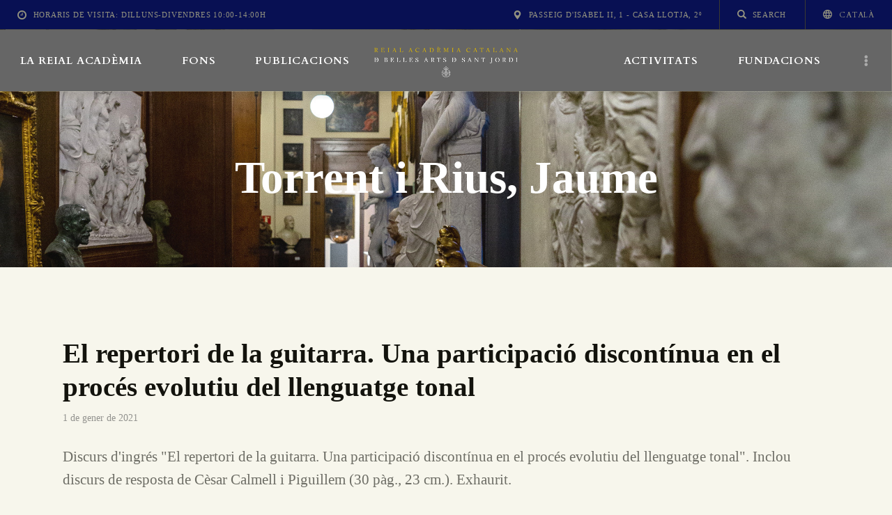

--- FILE ---
content_type: text/html; charset=UTF-8
request_url: https://www.racba.org/autor-publicacio/torrent-i-rius-jaume/
body_size: 23889
content:
<!DOCTYPE html>
<html lang="ca" class="no-js
									 scheme_default										">
<head>
			<meta charset="UTF-8">
		<meta name="viewport" content="width=device-width, initial-scale=1, maximum-scale=1">
		<meta name="format-detection" content="telephone=no">
		<link rel="profile" href="//gmpg.org/xfn/11">
		<title>Torrent i Rius, Jaume &#8211; Reial Acadèmia Catalana de Belles Arts de Sant Jordi</title>
<meta name='robots' content='max-image-preview:large' />
<link rel='dns-prefetch' href='//fonts.googleapis.com' />
<link rel="alternate" type="application/rss+xml" title="Reial Acadèmia Catalana de Belles Arts de Sant Jordi &raquo; Canal d&#039;informació" href="https://www.racba.org/feed/" />
<link rel="alternate" type="application/rss+xml" title="Reial Acadèmia Catalana de Belles Arts de Sant Jordi &raquo; Canal dels comentaris" href="https://www.racba.org/comments/feed/" />
<link rel="alternate" type="text/calendar" title="Reial Acadèmia Catalana de Belles Arts de Sant Jordi &raquo; Canal iCal" href="https://www.racba.org/activitats/?ical=1" />
<link rel="alternate" type="application/rss+xml" title="Canal Reial Acadèmia Catalana de Belles Arts de Sant Jordi &raquo; Torrent i Rius, Jaume Autor" href="https://www.racba.org/autor-publicacio/torrent-i-rius-jaume/feed/" />
<meta property="og:site_name" content="Reial Acadèmia Catalana de Belles Arts de Sant Jordi" />
			<meta property="og:description" content="Reial Acadèmia Catalana de Belles Arts de Sant Jordi" />
			<meta property="og:type" content="website" />				<meta property="og:image" content="//cdn1.racba.org/2022/01/logo_white_400.png" />
				<style id='wp-img-auto-sizes-contain-inline-css' type='text/css'>
img:is([sizes=auto i],[sizes^="auto," i]){contain-intrinsic-size:3000px 1500px}
/*# sourceURL=wp-img-auto-sizes-contain-inline-css */
</style>
<style id='wp-emoji-styles-inline-css' type='text/css'>

	img.wp-smiley, img.emoji {
		display: inline !important;
		border: none !important;
		box-shadow: none !important;
		height: 1em !important;
		width: 1em !important;
		margin: 0 0.07em !important;
		vertical-align: -0.1em !important;
		background: none !important;
		padding: 0 !important;
	}
/*# sourceURL=wp-emoji-styles-inline-css */
</style>
<link property="stylesheet" rel='stylesheet' id='wp-block-library-css' href='https://www.racba.org/wp-includes/css/dist/block-library/style.min.css?ver=73812361d685a596e7ca6a1e48a812e9' type='text/css' media='all' />
<style id='global-styles-inline-css' type='text/css'>
:root{--wp--preset--aspect-ratio--square: 1;--wp--preset--aspect-ratio--4-3: 4/3;--wp--preset--aspect-ratio--3-4: 3/4;--wp--preset--aspect-ratio--3-2: 3/2;--wp--preset--aspect-ratio--2-3: 2/3;--wp--preset--aspect-ratio--16-9: 16/9;--wp--preset--aspect-ratio--9-16: 9/16;--wp--preset--color--black: #000000;--wp--preset--color--cyan-bluish-gray: #abb8c3;--wp--preset--color--white: #ffffff;--wp--preset--color--pale-pink: #f78da7;--wp--preset--color--vivid-red: #cf2e2e;--wp--preset--color--luminous-vivid-orange: #ff6900;--wp--preset--color--luminous-vivid-amber: #fcb900;--wp--preset--color--light-green-cyan: #7bdcb5;--wp--preset--color--vivid-green-cyan: #00d084;--wp--preset--color--pale-cyan-blue: #8ed1fc;--wp--preset--color--vivid-cyan-blue: #0693e3;--wp--preset--color--vivid-purple: #9b51e0;--wp--preset--color--bg-color: #f7f6ec;--wp--preset--color--bd-color: #c9c8bf;--wp--preset--color--text-dark: #13130d;--wp--preset--color--text-light: #93938f;--wp--preset--color--text-link: #6d6d65;--wp--preset--color--text-hover: #13130d;--wp--preset--color--text-link-2: #80d572;--wp--preset--color--text-hover-2: #8be77c;--wp--preset--color--text-link-3: #ddb837;--wp--preset--color--text-hover-3: #eec432;--wp--preset--gradient--vivid-cyan-blue-to-vivid-purple: linear-gradient(135deg,rgb(6,147,227) 0%,rgb(155,81,224) 100%);--wp--preset--gradient--light-green-cyan-to-vivid-green-cyan: linear-gradient(135deg,rgb(122,220,180) 0%,rgb(0,208,130) 100%);--wp--preset--gradient--luminous-vivid-amber-to-luminous-vivid-orange: linear-gradient(135deg,rgb(252,185,0) 0%,rgb(255,105,0) 100%);--wp--preset--gradient--luminous-vivid-orange-to-vivid-red: linear-gradient(135deg,rgb(255,105,0) 0%,rgb(207,46,46) 100%);--wp--preset--gradient--very-light-gray-to-cyan-bluish-gray: linear-gradient(135deg,rgb(238,238,238) 0%,rgb(169,184,195) 100%);--wp--preset--gradient--cool-to-warm-spectrum: linear-gradient(135deg,rgb(74,234,220) 0%,rgb(151,120,209) 20%,rgb(207,42,186) 40%,rgb(238,44,130) 60%,rgb(251,105,98) 80%,rgb(254,248,76) 100%);--wp--preset--gradient--blush-light-purple: linear-gradient(135deg,rgb(255,206,236) 0%,rgb(152,150,240) 100%);--wp--preset--gradient--blush-bordeaux: linear-gradient(135deg,rgb(254,205,165) 0%,rgb(254,45,45) 50%,rgb(107,0,62) 100%);--wp--preset--gradient--luminous-dusk: linear-gradient(135deg,rgb(255,203,112) 0%,rgb(199,81,192) 50%,rgb(65,88,208) 100%);--wp--preset--gradient--pale-ocean: linear-gradient(135deg,rgb(255,245,203) 0%,rgb(182,227,212) 50%,rgb(51,167,181) 100%);--wp--preset--gradient--electric-grass: linear-gradient(135deg,rgb(202,248,128) 0%,rgb(113,206,126) 100%);--wp--preset--gradient--midnight: linear-gradient(135deg,rgb(2,3,129) 0%,rgb(40,116,252) 100%);--wp--preset--font-size--small: 13px;--wp--preset--font-size--medium: 20px;--wp--preset--font-size--large: 36px;--wp--preset--font-size--x-large: 42px;--wp--preset--spacing--20: 0.44rem;--wp--preset--spacing--30: 0.67rem;--wp--preset--spacing--40: 1rem;--wp--preset--spacing--50: 1.5rem;--wp--preset--spacing--60: 2.25rem;--wp--preset--spacing--70: 3.38rem;--wp--preset--spacing--80: 5.06rem;--wp--preset--shadow--natural: 6px 6px 9px rgba(0, 0, 0, 0.2);--wp--preset--shadow--deep: 12px 12px 50px rgba(0, 0, 0, 0.4);--wp--preset--shadow--sharp: 6px 6px 0px rgba(0, 0, 0, 0.2);--wp--preset--shadow--outlined: 6px 6px 0px -3px rgb(255, 255, 255), 6px 6px rgb(0, 0, 0);--wp--preset--shadow--crisp: 6px 6px 0px rgb(0, 0, 0);}:where(.is-layout-flex){gap: 0.5em;}:where(.is-layout-grid){gap: 0.5em;}body .is-layout-flex{display: flex;}.is-layout-flex{flex-wrap: wrap;align-items: center;}.is-layout-flex > :is(*, div){margin: 0;}body .is-layout-grid{display: grid;}.is-layout-grid > :is(*, div){margin: 0;}:where(.wp-block-columns.is-layout-flex){gap: 2em;}:where(.wp-block-columns.is-layout-grid){gap: 2em;}:where(.wp-block-post-template.is-layout-flex){gap: 1.25em;}:where(.wp-block-post-template.is-layout-grid){gap: 1.25em;}.has-black-color{color: var(--wp--preset--color--black) !important;}.has-cyan-bluish-gray-color{color: var(--wp--preset--color--cyan-bluish-gray) !important;}.has-white-color{color: var(--wp--preset--color--white) !important;}.has-pale-pink-color{color: var(--wp--preset--color--pale-pink) !important;}.has-vivid-red-color{color: var(--wp--preset--color--vivid-red) !important;}.has-luminous-vivid-orange-color{color: var(--wp--preset--color--luminous-vivid-orange) !important;}.has-luminous-vivid-amber-color{color: var(--wp--preset--color--luminous-vivid-amber) !important;}.has-light-green-cyan-color{color: var(--wp--preset--color--light-green-cyan) !important;}.has-vivid-green-cyan-color{color: var(--wp--preset--color--vivid-green-cyan) !important;}.has-pale-cyan-blue-color{color: var(--wp--preset--color--pale-cyan-blue) !important;}.has-vivid-cyan-blue-color{color: var(--wp--preset--color--vivid-cyan-blue) !important;}.has-vivid-purple-color{color: var(--wp--preset--color--vivid-purple) !important;}.has-black-background-color{background-color: var(--wp--preset--color--black) !important;}.has-cyan-bluish-gray-background-color{background-color: var(--wp--preset--color--cyan-bluish-gray) !important;}.has-white-background-color{background-color: var(--wp--preset--color--white) !important;}.has-pale-pink-background-color{background-color: var(--wp--preset--color--pale-pink) !important;}.has-vivid-red-background-color{background-color: var(--wp--preset--color--vivid-red) !important;}.has-luminous-vivid-orange-background-color{background-color: var(--wp--preset--color--luminous-vivid-orange) !important;}.has-luminous-vivid-amber-background-color{background-color: var(--wp--preset--color--luminous-vivid-amber) !important;}.has-light-green-cyan-background-color{background-color: var(--wp--preset--color--light-green-cyan) !important;}.has-vivid-green-cyan-background-color{background-color: var(--wp--preset--color--vivid-green-cyan) !important;}.has-pale-cyan-blue-background-color{background-color: var(--wp--preset--color--pale-cyan-blue) !important;}.has-vivid-cyan-blue-background-color{background-color: var(--wp--preset--color--vivid-cyan-blue) !important;}.has-vivid-purple-background-color{background-color: var(--wp--preset--color--vivid-purple) !important;}.has-black-border-color{border-color: var(--wp--preset--color--black) !important;}.has-cyan-bluish-gray-border-color{border-color: var(--wp--preset--color--cyan-bluish-gray) !important;}.has-white-border-color{border-color: var(--wp--preset--color--white) !important;}.has-pale-pink-border-color{border-color: var(--wp--preset--color--pale-pink) !important;}.has-vivid-red-border-color{border-color: var(--wp--preset--color--vivid-red) !important;}.has-luminous-vivid-orange-border-color{border-color: var(--wp--preset--color--luminous-vivid-orange) !important;}.has-luminous-vivid-amber-border-color{border-color: var(--wp--preset--color--luminous-vivid-amber) !important;}.has-light-green-cyan-border-color{border-color: var(--wp--preset--color--light-green-cyan) !important;}.has-vivid-green-cyan-border-color{border-color: var(--wp--preset--color--vivid-green-cyan) !important;}.has-pale-cyan-blue-border-color{border-color: var(--wp--preset--color--pale-cyan-blue) !important;}.has-vivid-cyan-blue-border-color{border-color: var(--wp--preset--color--vivid-cyan-blue) !important;}.has-vivid-purple-border-color{border-color: var(--wp--preset--color--vivid-purple) !important;}.has-vivid-cyan-blue-to-vivid-purple-gradient-background{background: var(--wp--preset--gradient--vivid-cyan-blue-to-vivid-purple) !important;}.has-light-green-cyan-to-vivid-green-cyan-gradient-background{background: var(--wp--preset--gradient--light-green-cyan-to-vivid-green-cyan) !important;}.has-luminous-vivid-amber-to-luminous-vivid-orange-gradient-background{background: var(--wp--preset--gradient--luminous-vivid-amber-to-luminous-vivid-orange) !important;}.has-luminous-vivid-orange-to-vivid-red-gradient-background{background: var(--wp--preset--gradient--luminous-vivid-orange-to-vivid-red) !important;}.has-very-light-gray-to-cyan-bluish-gray-gradient-background{background: var(--wp--preset--gradient--very-light-gray-to-cyan-bluish-gray) !important;}.has-cool-to-warm-spectrum-gradient-background{background: var(--wp--preset--gradient--cool-to-warm-spectrum) !important;}.has-blush-light-purple-gradient-background{background: var(--wp--preset--gradient--blush-light-purple) !important;}.has-blush-bordeaux-gradient-background{background: var(--wp--preset--gradient--blush-bordeaux) !important;}.has-luminous-dusk-gradient-background{background: var(--wp--preset--gradient--luminous-dusk) !important;}.has-pale-ocean-gradient-background{background: var(--wp--preset--gradient--pale-ocean) !important;}.has-electric-grass-gradient-background{background: var(--wp--preset--gradient--electric-grass) !important;}.has-midnight-gradient-background{background: var(--wp--preset--gradient--midnight) !important;}.has-small-font-size{font-size: var(--wp--preset--font-size--small) !important;}.has-medium-font-size{font-size: var(--wp--preset--font-size--medium) !important;}.has-large-font-size{font-size: var(--wp--preset--font-size--large) !important;}.has-x-large-font-size{font-size: var(--wp--preset--font-size--x-large) !important;}
/*# sourceURL=global-styles-inline-css */
</style>

<style id='classic-theme-styles-inline-css' type='text/css'>
/*! This file is auto-generated */
.wp-block-button__link{color:#fff;background-color:#32373c;border-radius:9999px;box-shadow:none;text-decoration:none;padding:calc(.667em + 2px) calc(1.333em + 2px);font-size:1.125em}.wp-block-file__button{background:#32373c;color:#fff;text-decoration:none}
/*# sourceURL=/wp-includes/css/classic-themes.min.css */
</style>
<link property="stylesheet" rel='stylesheet' id='wpml-blocks-css' href='https://www.racba.org/wp-content/plugins/sitepress-multilingual-cms/dist/css/blocks/styles.css?ver=4.6.12' type='text/css' media='all' />
<link property="stylesheet" rel='stylesheet' id='esg-plugin-settings-css' href='https://www.racba.org/wp-content/plugins/essential-grid/public/assets/css/settings.css?ver=3.0.16' type='text/css' media='all' />
<link property="stylesheet" rel='stylesheet' id='tp-fontello-css' href='https://www.racba.org/wp-content/plugins/essential-grid/public/assets/font/fontello/css/fontello.css?ver=3.0.16' type='text/css' media='all' />
<link property="stylesheet" rel='stylesheet' id='trx_addons-icons-css' href='https://www.racba.org/wp-content/plugins/trx_addons/css/font-icons/css/trx_addons_icons.css' type='text/css' media='all' />
<link property="stylesheet" rel='stylesheet' id='jquery-swiper-css' href='https://www.racba.org/wp-content/plugins/trx_addons/js/swiper/swiper.min.css' type='text/css' media='all' />
<link property="stylesheet" rel='stylesheet' id='magnific-popup-css' href='https://www.racba.org/wp-content/plugins/trx_addons/js/magnific/magnific-popup.min.css' type='text/css' media='all' />
<link property="stylesheet" rel='stylesheet' id='trx_addons-css' href='https://www.racba.org/wp-content/plugins/trx_addons/css/__styles.css' type='text/css' media='all' />
<link property="stylesheet" rel='stylesheet' id='trx_addons-animation-css' href='https://www.racba.org/wp-content/plugins/trx_addons/css/trx_addons.animation.css' type='text/css' media='all' />
<link property="stylesheet" rel='stylesheet' id='tribe-events-v2-single-skeleton-css' href='https://www.racba.org/wp-content/plugins/the-events-calendar/src/resources/css/tribe-events-single-skeleton.min.css?ver=6.7.0' type='text/css' media='all' />
<link property="stylesheet" rel='stylesheet' id='tribe-events-v2-single-skeleton-full-css' href='https://www.racba.org/wp-content/plugins/the-events-calendar/src/resources/css/tribe-events-single-full.min.css?ver=6.7.0' type='text/css' media='all' />
<link property="stylesheet" rel='stylesheet' id='tec-events-elementor-widgets-base-styles-css' href='https://www.racba.org/wp-content/plugins/the-events-calendar/src/resources/css/integrations/plugins/elementor/widgets/widget-base.min.css?ver=6.7.0' type='text/css' media='all' />
<link property="stylesheet" rel='stylesheet' id='elementor-frontend-css-css' href='https://www.racba.org/wp-content/plugins/elementor/assets/css/frontend.min.css?ver=73812361d685a596e7ca6a1e48a812e9' type='text/css' media='all' />
<link property="stylesheet" rel='stylesheet' id='espbp-venuelayout1-css-css' href='https://www.racba.org/wp-content/plugins/event-single-page-builder-pro/assets/css/espbp-venue-template-1.css?ver=1.6.6' type='text/css' media='all' />
<link property="stylesheet" rel='stylesheet' id='espbp-venuelayout2-css-css' href='https://www.racba.org/wp-content/plugins/event-single-page-builder-pro/assets/css/espbp-venue-template-2.css?ver=1.6.6' type='text/css' media='all' />
<link property="stylesheet" rel='stylesheet' id='espbp-venuelayout3-css-css' href='https://www.racba.org/wp-content/plugins/event-single-page-builder-pro/assets/css/espbp-venue-template-3.css?ver=1.6.6' type='text/css' media='all' />
<link property="stylesheet" rel='stylesheet' id='espbp-organizerlayout1-css-css' href='https://www.racba.org/wp-content/plugins/event-single-page-builder-pro/assets/css/espbp-organizer-template-1.css?ver=1.6.6' type='text/css' media='all' />
<link property="stylesheet" rel='stylesheet' id='espbp-organizerlayout2-css-css' href='https://www.racba.org/wp-content/plugins/event-single-page-builder-pro/assets/css/espbp-organizer-template-2.css?ver=1.6.6' type='text/css' media='all' />
<link property="stylesheet" rel='stylesheet' id='espbp-organizerlayout3-css-css' href='https://www.racba.org/wp-content/plugins/event-single-page-builder-pro/assets/css/espbp-organizer-template-3.css?ver=1.6.6' type='text/css' media='all' />
<link property="stylesheet" rel='stylesheet' id='espbp-customicon-css-css' href='https://www.racba.org/wp-content/plugins/event-single-page-builder-pro/assets/css/espbp-custom-icon.css' type='text/css' media='all' />
<link property="stylesheet" rel='stylesheet' id='espbp-bootstrap-css-css' href='https://www.racba.org/wp-content/plugins/event-single-page-builder-pro/assets/css/espbp-bootstrap.css?ver=1.6.6' type='text/css' media='all' />
<link property="stylesheet" rel='stylesheet' id='ozeum-parent-style-css' href='https://www.racba.org/wp-content/themes/ozeum/style.css?ver=73812361d685a596e7ca6a1e48a812e9' type='text/css' media='all' />
<link property="stylesheet" rel='stylesheet' id='elementor-icons-css' href='https://www.racba.org/wp-content/plugins/elementor/assets/lib/eicons/css/elementor-icons.min.css?ver=5.31.0' type='text/css' media='all' />
<link property="stylesheet" rel='stylesheet' id='elementor-frontend-css' href='https://www.racba.org/wp-content/plugins/elementor/assets/css/frontend.min.css?ver=3.24.7' type='text/css' media='all' />
<link property="stylesheet" rel='stylesheet' id='swiper-css' href='https://www.racba.org/wp-content/plugins/elementor/assets/lib/swiper/v8/css/swiper.min.css?ver=8.4.5' type='text/css' media='all' />
<link property="stylesheet" rel='stylesheet' id='e-swiper-css' href='https://www.racba.org/wp-content/plugins/elementor/assets/css/conditionals/e-swiper.min.css?ver=3.24.7' type='text/css' media='all' />
<link property="stylesheet" rel='stylesheet' id='elementor-post-5273-css' href='https://www.racba.org/wp-content/uploads/elementor/css/post-5273.css?ver=1729201086' type='text/css' media='all' />
<link property="stylesheet" rel='stylesheet' id='elementor-pro-css' href='https://www.racba.org/wp-content/plugins/elementor-pro/assets/css/frontend.min.css?ver=3.24.4' type='text/css' media='all' />
<link property="stylesheet" rel='stylesheet' id='google-fonts-1-css' href='https://fonts.googleapis.com/css?family=Roboto%3A100%2C100italic%2C200%2C200italic%2C300%2C300italic%2C400%2C400italic%2C500%2C500italic%2C600%2C600italic%2C700%2C700italic%2C800%2C800italic%2C900%2C900italic%7CRoboto+Slab%3A100%2C100italic%2C200%2C200italic%2C300%2C300italic%2C400%2C400italic%2C500%2C500italic%2C600%2C600italic%2C700%2C700italic%2C800%2C800italic%2C900%2C900italic&#038;display=auto&#038;ver=73812361d685a596e7ca6a1e48a812e9' type='text/css' media='all' />
<link property="stylesheet" rel='stylesheet' id='ozeum-font-google_fonts-css' href='https://fonts.googleapis.com/css?family=Cardo:400,400italic,700&#038;subset=latin,latin-ext' type='text/css' media='all' />
<link property="stylesheet" rel='stylesheet' id='fontello-icons-css' href='https://www.racba.org/wp-content/themes/ozeum/css/font-icons/css/fontello.css' type='text/css' media='all' />
<link property="stylesheet" rel='stylesheet' id='ozeum-main-css' href='https://www.racba.org/wp-content/themes/ozeum/style.css' type='text/css' media='all' />
<link property="stylesheet" rel='stylesheet' id='mediaelement-css' href='https://www.racba.org/wp-includes/js/mediaelement/mediaelementplayer-legacy.min.css?ver=4.2.17' type='text/css' media='all' />
<link property="stylesheet" rel='stylesheet' id='wp-mediaelement-css' href='https://www.racba.org/wp-includes/js/mediaelement/wp-mediaelement.min.css?ver=73812361d685a596e7ca6a1e48a812e9' type='text/css' media='all' />
<link property="stylesheet" rel='stylesheet' id='ozeum-skin-default-css' href='https://www.racba.org/wp-content/themes/ozeum/skins/default/css/style.css' type='text/css' media='all' />
<link property="stylesheet" rel='stylesheet' id='ozeum-plugins-css' href='https://www.racba.org/wp-content/themes/ozeum/skins/default/css/__plugins.css' type='text/css' media='all' />
<link property="stylesheet" rel='stylesheet' id='ozeum-custom-css' href='https://www.racba.org/wp-content/themes/ozeum/skins/default/css/__custom.css' type='text/css' media='all' />
<link property="stylesheet" rel='stylesheet' id='ozeum-color-default-css' href='https://www.racba.org/wp-content/themes/ozeum/skins/default/css/__colors-default.css' type='text/css' media='all' />
<link property="stylesheet" rel='stylesheet' id='ozeum-color-dark-css' href='https://www.racba.org/wp-content/themes/ozeum/skins/default/css/__colors-dark.css' type='text/css' media='all' />
<link property="stylesheet" rel='stylesheet' id='ozeum-child-css' href='https://www.racba.org/wp-content/themes/ozeum-child/style.css' type='text/css' media='all' />
<link property="stylesheet" rel='stylesheet' id='trx_addons-responsive-css' href='https://www.racba.org/wp-content/plugins/trx_addons/css/__responsive.css' type='text/css' media='all' />
<link property="stylesheet" rel='stylesheet' id='ozeum-responsive-css' href='https://www.racba.org/wp-content/themes/ozeum/skins/default/css/__responsive.css' type='text/css' media='all' />
<link property="stylesheet" rel='stylesheet' id='ecs-styles-css' href='https://www.racba.org/wp-content/plugins/ele-custom-skin/assets/css/ecs-style.css?ver=3.1.9' type='text/css' media='all' />
<link property="stylesheet" rel='stylesheet' id='elementor-post-6684-css' href='https://www.racba.org/wp-content/uploads/elementor/css/post-6684.css?ver=1685808417' type='text/css' media='all' />
<link property="stylesheet" rel='stylesheet' id='elementor-post-6752-css' href='https://www.racba.org/wp-content/uploads/elementor/css/post-6752.css?ver=1685793293' type='text/css' media='all' />
<link property="stylesheet" rel='stylesheet' id='elementor-post-6788-css' href='https://www.racba.org/wp-content/uploads/elementor/css/post-6788.css?ver=1671582440' type='text/css' media='all' />
<link property="stylesheet" rel='stylesheet' id='elementor-post-33344-css' href='https://www.racba.org/wp-content/uploads/elementor/css/post-33344.css?ver=1729199034' type='text/css' media='all' />
<link rel="preconnect" href="https://fonts.gstatic.com/" crossorigin><script type="text/javascript" id="wpml-cookie-js-extra">
/* <![CDATA[ */
var wpml_cookies = {"wp-wpml_current_language":{"value":"ca","expires":1,"path":"/"}};
var wpml_cookies = {"wp-wpml_current_language":{"value":"ca","expires":1,"path":"/"}};
//# sourceURL=wpml-cookie-js-extra
/* ]]> */
</script>
<script type="text/javascript" src="https://www.racba.org/wp-content/plugins/sitepress-multilingual-cms/res/js/cookies/language-cookie.js?ver=4.6.12" id="wpml-cookie-js" defer="defer" data-wp-strategy="defer"></script>
<script type="text/javascript" src="https://www.racba.org/wp-includes/js/jquery/jquery.min.js?ver=3.7.1" id="jquery-core-js"></script>
<script type="text/javascript" src="https://www.racba.org/wp-includes/js/jquery/jquery-migrate.min.js?ver=3.4.1" id="jquery-migrate-js"></script>
<script type="text/javascript" id="ecs_ajax_load-js-extra">
/* <![CDATA[ */
var ecs_ajax_params = {"ajaxurl":"https://www.racba.org/wp-admin/admin-ajax.php","posts":"{\"autor-publicacio\":\"torrent-i-rius-jaume\",\"error\":\"\",\"m\":\"\",\"p\":0,\"post_parent\":\"\",\"subpost\":\"\",\"subpost_id\":\"\",\"attachment\":\"\",\"attachment_id\":0,\"name\":\"\",\"pagename\":\"\",\"page_id\":0,\"second\":\"\",\"minute\":\"\",\"hour\":\"\",\"day\":0,\"monthnum\":0,\"year\":0,\"w\":0,\"category_name\":\"\",\"tag\":\"\",\"cat\":\"\",\"tag_id\":\"\",\"author\":\"\",\"author_name\":\"\",\"feed\":\"\",\"tb\":\"\",\"paged\":0,\"meta_key\":\"\",\"meta_value\":\"\",\"preview\":\"\",\"s\":\"\",\"sentence\":\"\",\"title\":\"\",\"fields\":\"all\",\"menu_order\":\"\",\"embed\":\"\",\"category__in\":[],\"category__not_in\":[],\"category__and\":[],\"post__in\":[],\"post__not_in\":[],\"post_name__in\":[],\"tag__in\":[],\"tag__not_in\":[],\"tag__and\":[],\"tag_slug__in\":[],\"tag_slug__and\":[],\"post_parent__in\":[],\"post_parent__not_in\":[],\"author__in\":[],\"author__not_in\":[],\"search_columns\":[],\"ignore_sticky_posts\":false,\"suppress_filters\":false,\"cache_results\":true,\"update_post_term_cache\":true,\"update_menu_item_cache\":false,\"lazy_load_term_meta\":true,\"update_post_meta_cache\":true,\"post_type\":\"\",\"posts_per_page\":12,\"nopaging\":false,\"comments_per_page\":\"50\",\"no_found_rows\":false,\"taxonomy\":\"autor-publicacio\",\"term\":\"torrent-i-rius-jaume\",\"order\":\"DESC\"}"};
//# sourceURL=ecs_ajax_load-js-extra
/* ]]> */
</script>
<script type="text/javascript" src="https://www.racba.org/wp-content/plugins/ele-custom-skin/assets/js/ecs_ajax_pagination.js?ver=3.1.9" id="ecs_ajax_load-js"></script>
<script type="text/javascript" src="https://www.racba.org/wp-content/plugins/ele-custom-skin/assets/js/ecs.js?ver=3.1.9" id="ecs-script-js"></script>
<link rel="https://api.w.org/" href="https://www.racba.org/wp-json/" /><link rel="alternate" title="JSON" type="application/json" href="https://www.racba.org/wp-json/wp/v2/autor-publicacio/2797" /><link rel="EditURI" type="application/rsd+xml" title="RSD" href="https://www.racba.org/xmlrpc.php?rsd" />

<meta name="generator" content="WPML ver:4.6.12 stt:8,1,2;" />
			<style type="text/css">
			<!--
				#page_preloader {
					background-color: #13130d !important;				}
			-->
			</style>
			<meta name="tec-api-version" content="v1"><meta name="tec-api-origin" content="https://www.racba.org"><link rel="alternate" href="https://www.racba.org/wp-json/tribe/events/v1/" /><meta name="generator" content="Elementor 3.24.7; features: additional_custom_breakpoints; settings: css_print_method-external, google_font-enabled, font_display-auto">
			<style>
				.e-con.e-parent:nth-of-type(n+4):not(.e-lazyloaded):not(.e-no-lazyload),
				.e-con.e-parent:nth-of-type(n+4):not(.e-lazyloaded):not(.e-no-lazyload) * {
					background-image: none !important;
				}
				@media screen and (max-height: 1024px) {
					.e-con.e-parent:nth-of-type(n+3):not(.e-lazyloaded):not(.e-no-lazyload),
					.e-con.e-parent:nth-of-type(n+3):not(.e-lazyloaded):not(.e-no-lazyload) * {
						background-image: none !important;
					}
				}
				@media screen and (max-height: 640px) {
					.e-con.e-parent:nth-of-type(n+2):not(.e-lazyloaded):not(.e-no-lazyload),
					.e-con.e-parent:nth-of-type(n+2):not(.e-lazyloaded):not(.e-no-lazyload) * {
						background-image: none !important;
					}
				}
			</style>
			<meta name="generator" content="Powered by Slider Revolution 6.6.20 - responsive, Mobile-Friendly Slider Plugin for WordPress with comfortable drag and drop interface." />
<link rel="icon" href="https://cdn1.racba.org/2019/10/cropped-favicon-90x90.png" sizes="32x32" />
<link rel="icon" href="https://cdn1.racba.org/2019/10/cropped-favicon-300x300.png" sizes="192x192" />
<link rel="apple-touch-icon" href="https://cdn1.racba.org/2019/10/cropped-favicon-300x300.png" />
<meta name="msapplication-TileImage" content="https://cdn1.racba.org/2019/10/cropped-favicon-300x300.png" />
<script>function setREVStartSize(e){
			//window.requestAnimationFrame(function() {
				window.RSIW = window.RSIW===undefined ? window.innerWidth : window.RSIW;
				window.RSIH = window.RSIH===undefined ? window.innerHeight : window.RSIH;
				try {
					var pw = document.getElementById(e.c).parentNode.offsetWidth,
						newh;
					pw = pw===0 || isNaN(pw) || (e.l=="fullwidth" || e.layout=="fullwidth") ? window.RSIW : pw;
					e.tabw = e.tabw===undefined ? 0 : parseInt(e.tabw);
					e.thumbw = e.thumbw===undefined ? 0 : parseInt(e.thumbw);
					e.tabh = e.tabh===undefined ? 0 : parseInt(e.tabh);
					e.thumbh = e.thumbh===undefined ? 0 : parseInt(e.thumbh);
					e.tabhide = e.tabhide===undefined ? 0 : parseInt(e.tabhide);
					e.thumbhide = e.thumbhide===undefined ? 0 : parseInt(e.thumbhide);
					e.mh = e.mh===undefined || e.mh=="" || e.mh==="auto" ? 0 : parseInt(e.mh,0);
					if(e.layout==="fullscreen" || e.l==="fullscreen")
						newh = Math.max(e.mh,window.RSIH);
					else{
						e.gw = Array.isArray(e.gw) ? e.gw : [e.gw];
						for (var i in e.rl) if (e.gw[i]===undefined || e.gw[i]===0) e.gw[i] = e.gw[i-1];
						e.gh = e.el===undefined || e.el==="" || (Array.isArray(e.el) && e.el.length==0)? e.gh : e.el;
						e.gh = Array.isArray(e.gh) ? e.gh : [e.gh];
						for (var i in e.rl) if (e.gh[i]===undefined || e.gh[i]===0) e.gh[i] = e.gh[i-1];
											
						var nl = new Array(e.rl.length),
							ix = 0,
							sl;
						e.tabw = e.tabhide>=pw ? 0 : e.tabw;
						e.thumbw = e.thumbhide>=pw ? 0 : e.thumbw;
						e.tabh = e.tabhide>=pw ? 0 : e.tabh;
						e.thumbh = e.thumbhide>=pw ? 0 : e.thumbh;
						for (var i in e.rl) nl[i] = e.rl[i]<window.RSIW ? 0 : e.rl[i];
						sl = nl[0];
						for (var i in nl) if (sl>nl[i] && nl[i]>0) { sl = nl[i]; ix=i;}
						var m = pw>(e.gw[ix]+e.tabw+e.thumbw) ? 1 : (pw-(e.tabw+e.thumbw)) / (e.gw[ix]);
						newh =  (e.gh[ix] * m) + (e.tabh + e.thumbh);
					}
					var el = document.getElementById(e.c);
					if (el!==null && el) el.style.height = newh+"px";
					el = document.getElementById(e.c+"_wrapper");
					if (el!==null && el) {
						el.style.height = newh+"px";
						el.style.display = "block";
					}
				} catch(e){
					console.log("Failure at Presize of Slider:" + e)
				}
			//});
		  };</script>
		<style type="text/css" id="wp-custom-css">
			.current-menu-ancestor {
	background-color: #081053;
}		</style>
		<!-- Google tag (gtag.js) -->
    <script async src="https://www.googletagmanager.com/gtag/js?id=G-805C0E42D7"></script>
    <script>
      window.dataLayer = window.dataLayer || [];
      function gtag(){dataLayer.push(arguments);}
      gtag('js', new Date());

      gtag('config', 'G-805C0E42D7');
    </script><link property="stylesheet" rel='stylesheet' id='elementor-post-24986-css' href='https://www.racba.org/wp-content/uploads/elementor/css/post-24986.css?ver=1729201087' type='text/css' media='all' />
<link property="stylesheet" rel='stylesheet' id='espbp-font-awesome-5-all-css' href='https://www.racba.org/wp-content/plugins/elementor/assets/lib/font-awesome/css/all.css?ver=1.6.6' type='text/css' media='all' />
<link property="stylesheet" rel='stylesheet' id='espbp-share-event-css-css' href='https://www.racba.org/wp-content/plugins/event-single-page-builder-pro/assets/css/espbp-share-event.css' type='text/css' media='all' />
<link property="stylesheet" rel='stylesheet' id='ewpe-font-awesome-5-all-css' href='https://www.racba.org/wp-content/plugins/elementor/assets/lib/font-awesome/css/all.css?ver=2.4.11' type='text/css' media='all' />
<link property="stylesheet" rel='stylesheet' id='widget-spacer-css' href='https://www.racba.org/wp-content/plugins/elementor/assets/css/widget-spacer.min.css?ver=3.24.7' type='text/css' media='all' />
<link property="stylesheet" rel='stylesheet' id='elementor-post-814-css' href='https://www.racba.org/wp-content/uploads/elementor/css/post-814.css?ver=1729201087' type='text/css' media='all' />
<link property="stylesheet" rel='stylesheet' id='widget-image-css' href='https://www.racba.org/wp-content/plugins/elementor/assets/css/widget-image.min.css?ver=3.24.7' type='text/css' media='all' />
<link property="stylesheet" rel='stylesheet' id='widget-text-editor-css' href='https://www.racba.org/wp-content/plugins/elementor/assets/css/widget-text-editor.min.css?ver=3.24.7' type='text/css' media='all' />
<link property="stylesheet" rel='stylesheet' id='rs-plugin-settings-css' href='https://www.racba.org/wp-content/plugins/revslider/public/assets/css/rs6.css?ver=6.6.20' type='text/css' media='all' />
<style id='rs-plugin-settings-inline-css' type='text/css'>
#rs-demo-id {}
/*# sourceURL=rs-plugin-settings-inline-css */
</style>
</head>

<body class="archive tax-autor-publicacio term-torrent-i-rius-jaume term-2797 wp-custom-logo wp-theme-ozeum wp-child-theme-ozeum-child ua_chrome preloader tribe-no-js skin_default body_tag scheme_default blog_mode_blog body_style_wide  is_stream blog_style_excerpt sidebar_hide expand_content trx_addons_present header_type_custom header_style_header-custom-24986 header_position_default menu_side_none no_layout elementor-default elementor-kit-5273">

	
	<div class="body_wrap">

		<div class="page_wrap">
			
							<a class="ozeum_skip_link skip_to_content_link" href="#content_skip_link_anchor" tabindex="1">Skip to content</a>
								<a class="ozeum_skip_link skip_to_footer_link" href="#footer_skip_link_anchor" tabindex="1">Skip to footer</a>
				
				<header class="top_panel top_panel_custom top_panel_custom_24986 top_panel_custom_main-header-reial-academia				 without_bg_image">
	<style>.elementor-24986 .elementor-element.elementor-element-7b55fce > .elementor-container > .elementor-column > .elementor-widget-wrap{align-content:center;align-items:center;}.elementor-24986 .elementor-element.elementor-element-d8444f4 > .elementor-widget-container{padding:12px 25px 12px 25px;}.elementor-24986 .elementor-element.elementor-element-1de921c > .elementor-widget-container{padding:12px 25px 12px 25px;}.elementor-24986 .elementor-element.elementor-element-3c6f615 > .elementor-widget-container{padding:13px 25px 13px 25px;border-style:solid;border-width:0px 1px 0px 1px;border-color:#3b3a31;}.elementor-24986 .elementor-element.elementor-element-572b3aa > .elementor-widget-container{padding:12px 25px 12px 25px;}.elementor-24986 .elementor-element.elementor-element-68ed595 > .elementor-container > .elementor-column > .elementor-widget-wrap{align-content:center;align-items:center;}.elementor-24986 .elementor-element.elementor-element-8ab4b7f > .elementor-widget-container{padding:12px 25px 12px 25px;}.elementor-24986 .elementor-element.elementor-element-c310e4c > .elementor-widget-container{padding:12px 25px 12px 25px;}.elementor-24986 .elementor-element.elementor-element-54fcc3d > .elementor-widget-container{padding:13px 25px 13px 25px;border-style:solid;border-width:0px 1px 0px 1px;border-color:#3b3a31;}.elementor-24986 .elementor-element.elementor-element-0975447 > .elementor-widget-container{padding:12px 25px 12px 25px;}.elementor-24986 .elementor-element.elementor-element-26174b5:not(.elementor-motion-effects-element-type-background), .elementor-24986 .elementor-element.elementor-element-26174b5 > .elementor-motion-effects-container > .elementor-motion-effects-layer{background-color:#13130d;background-image:url("https://www.racba.org/wp-content/uploads/2023/03/la-reial-academia-2.jpg");background-position:center center;background-repeat:no-repeat;background-size:cover;}.elementor-24986 .elementor-element.elementor-element-26174b5 > .elementor-background-overlay{background-color:transparent;background-image:linear-gradient(0deg, #13130D00 70%, rgba(19,19,13,0.8) 100%);opacity:1;transition:background 0.3s, border-radius 0.3s, opacity 0.3s;}.elementor-24986 .elementor-element.elementor-element-26174b5{transition:background 0.3s, border 0.3s, border-radius 0.3s, box-shadow 0.3s;}.elementor-24986 .elementor-element.elementor-element-9adac3f > .elementor-container > .elementor-column > .elementor-widget-wrap{align-content:center;align-items:center;}.elementor-24986 .elementor-element.elementor-element-9adac3f:not(.elementor-motion-effects-element-type-background), .elementor-24986 .elementor-element.elementor-element-9adac3f > .elementor-motion-effects-container > .elementor-motion-effects-layer{background-color:rgba(19,19,13,0);}.elementor-24986 .elementor-element.elementor-element-9adac3f > .elementor-background-overlay{background-color:#666666;opacity:1;}.elementor-24986 .elementor-element.elementor-element-9adac3f{border-style:solid;border-width:1px 0px 1px 0px;border-color:rgba(235,233,207,0.2);}.elementor-24986 .elementor-element.elementor-element-acc04a4{z-index:1;}.elementor-24986 .elementor-element.elementor-element-9ac5f49 .logo_image{max-height:2em;}.elementor-24986 .elementor-element.elementor-element-9ac5f49 > .elementor-widget-container{margin:4px 0px 0px 0px;}.elementor-24986 .elementor-element.elementor-element-2c719b4{z-index:1;}.elementor-24986 .elementor-element.elementor-element-2c719b4 > .elementor-widget-container{border-style:solid;border-width:0px 1px 0px 0px;border-color:rgba(235,233,207,0.2);}.elementor-24986 .elementor-element.elementor-element-711896d > .elementor-container > .elementor-column > .elementor-widget-wrap{align-content:center;align-items:center;}.elementor-24986 .elementor-element.elementor-element-711896d:not(.elementor-motion-effects-element-type-background), .elementor-24986 .elementor-element.elementor-element-711896d > .elementor-motion-effects-container > .elementor-motion-effects-layer{background-color:rgba(19,19,13,0);}.elementor-24986 .elementor-element.elementor-element-711896d{border-style:solid;border-width:1px 0px 1px 0px;border-color:rgba(235,233,207,0.2);}.elementor-24986 .elementor-element.elementor-element-ab11763 > .elementor-element-populated.elementor-column-wrap{padding:0px 20px 0px 20px;}.elementor-24986 .elementor-element.elementor-element-58c28fa .logo_image{max-height:2em;}.elementor-24986 .elementor-element.elementor-element-58c28fa > .elementor-widget-container{margin:4px 0px 0px 0px;}.elementor-24986 .elementor-element.elementor-element-ecce9ea{z-index:1;}.elementor-24986 .elementor-element.elementor-element-ecce9ea > .elementor-widget-container{border-style:solid;border-width:0px 1px 0px 0px;border-color:rgba(235,233,207,0.2);}.elementor-24986 .elementor-element.elementor-element-1c4050b > .elementor-container > .elementor-column > .elementor-widget-wrap{align-content:center;align-items:center;}.elementor-24986 .elementor-element.elementor-element-1c4050b:not(.elementor-motion-effects-element-type-background), .elementor-24986 .elementor-element.elementor-element-1c4050b > .elementor-motion-effects-container > .elementor-motion-effects-layer{background-color:rgba(19,19,13,0);}.elementor-24986 .elementor-element.elementor-element-1c4050b{border-style:solid;border-width:1px 0px 1px 0px;border-color:rgba(235,233,207,0.2);padding:5px 20px 5px 20px;}.elementor-24986 .elementor-element.elementor-element-5b2321f .logo_image{max-height:1.3em;}.elementor-24986 .elementor-element.elementor-element-5b2321f > .elementor-widget-container{margin:7px 0px 0px 0px;}.elementor-24986 .elementor-element.elementor-element-144b6cc{--spacer-size:85px;}.elementor-24986 .elementor-element.elementor-element-a45f085{--spacer-size:30px;}.elementor-24986 .elementor-element.elementor-element-fcbae9b{--spacer-size:90px;}.elementor-24986 .elementor-element.elementor-element-d4c727c{--spacer-size:30px;}@media(max-width:1024px){.elementor-24986 .elementor-element.elementor-element-8ab4b7f > .elementor-widget-container{padding:12px 20px 12px 20px;}.elementor-24986 .elementor-element.elementor-element-c310e4c > .elementor-widget-container{padding:12px 20px 12px 20px;}.elementor-24986 .elementor-element.elementor-element-54fcc3d > .elementor-widget-container{padding:13px 20px 13px 20px;}.elementor-24986 .elementor-element.elementor-element-0975447 > .elementor-widget-container{padding:12px 20px 12px 20px;}.elementor-24986 .elementor-element.elementor-element-58c28fa .logo_image{max-height:1.4em;}.elementor-24986 .elementor-element.elementor-element-144b6cc{--spacer-size:60px;}.elementor-24986 .elementor-element.elementor-element-fcbae9b{--spacer-size:60px;}}@media(max-width:767px){.elementor-24986 .elementor-element.elementor-element-9c2200c{width:50%;}.elementor-24986 .elementor-element.elementor-element-1de54eb{width:50%;}.elementor-24986 .elementor-element.elementor-element-144b6cc{--spacer-size:40px;}.elementor-24986 .elementor-element.elementor-element-fcbae9b{--spacer-size:40px;}}@media(min-width:768px){.elementor-24986 .elementor-element.elementor-element-d6fb9f7{width:41.984%;}.elementor-24986 .elementor-element.elementor-element-b29acf7{width:16.032%;}.elementor-24986 .elementor-element.elementor-element-3eb5b02{width:41.98%;}.elementor-24986 .elementor-element.elementor-element-ab11763{width:25%;}.elementor-24986 .elementor-element.elementor-element-96433ed{width:75%;}}</style>		<div data-elementor-type="cpt_layouts" data-elementor-id="24986" class="elementor elementor-24986" data-elementor-post-type="cpt_layouts">
						<section class="elementor-section elementor-top-section elementor-element elementor-element-7b55fce elementor-section-full_width elementor-section-content-middle sc_layouts_row sc_layouts_row_type_narrow scheme_dark no_margin_item sc_layouts_hide_on_tablet sc_layouts_hide_on_mobile elementor-section-height-default elementor-section-height-default" data-id="7b55fce" data-element_type="section">
						<div class="elementor-container elementor-column-gap-no">
					<div class="elementor-column elementor-col-33 elementor-top-column elementor-element elementor-element-c58c3cd sc_inner_width_none sc_content_align_inherit sc_layouts_column_icons_position_left" data-id="c58c3cd" data-element_type="column">
			<div class="elementor-widget-wrap elementor-element-populated">
						<div class="sc_layouts_item elementor-element elementor-element-d8444f4 animation_type_block sc_fly_static elementor-widget elementor-widget-trx_sc_layouts_iconed_text" data-id="d8444f4" data-element_type="widget" data-widget_type="trx_sc_layouts_iconed_text.default">
				<div class="elementor-widget-container">
			<div id="trx_sc_layouts_iconed_text_460755274" class="sc_layouts_iconed_text"><a href="#footer_skip_link_anchor" class="sc_layouts_item_link sc_layouts_iconed_text_link"><span class="sc_layouts_item_icon sc_layouts_iconed_text_icon icon-time sc_icon_type_icons"></span><span class="sc_layouts_item_details sc_layouts_iconed_text_details"><span class="sc_layouts_item_details_line1 sc_layouts_iconed_text_line1">Horaris de visita: Dilluns-Divendres 10:00-14:00h</span></span><!-- /.sc_layouts_iconed_text_details --></a></div><!-- /.sc_layouts_iconed_text -->		</div>
				</div>
					</div>
		</div>
				<div class="elementor-column elementor-col-66 elementor-top-column elementor-element elementor-element-8783aec sc_layouts_column_align_right sc_layouts_column sc_inner_width_none sc_content_align_inherit sc_layouts_column_icons_position_left" data-id="8783aec" data-element_type="column">
			<div class="elementor-widget-wrap elementor-element-populated">
						<div class="sc_layouts_item elementor-element elementor-element-1de921c animation_type_block sc_fly_static elementor-widget elementor-widget-trx_sc_layouts_iconed_text" data-id="1de921c" data-element_type="widget" data-widget_type="trx_sc_layouts_iconed_text.default">
				<div class="elementor-widget-container">
			<div id="trx_sc_layouts_iconed_text_896150033" class="sc_layouts_iconed_text"><span class="sc_layouts_item_icon sc_layouts_iconed_text_icon icon-placeholder-filled-point sc_icon_type_icons"></span><span class="sc_layouts_item_details sc_layouts_iconed_text_details"><span class="sc_layouts_item_details_line1 sc_layouts_iconed_text_line1">Passeig d&#039;Isabel II, 1 - Casa Llotja, 2º</span></span><!-- /.sc_layouts_iconed_text_details --></div><!-- /.sc_layouts_iconed_text -->		</div>
				</div>
				<div class="sc_layouts_item elementor-element elementor-element-3c6f615 animation_type_block sc_fly_static elementor-widget elementor-widget-trx_sc_layouts_search" data-id="3c6f615" data-element_type="widget" data-widget_type="trx_sc_layouts_search.default">
				<div class="elementor-widget-container">
			<div id="trx_sc_layouts_search_964368711" class="sc_layouts_search"><div class="search_wrap search_style_normal layouts_search">
	<div class="search_form_wrap">
		<form role="search" method="get" class="search_form" action="https://www.racba.org/">
			<input type="hidden" value="" name="post_types">
			<input type="text" class="search_field" placeholder="Search" value="" name="s">
			<button type="submit" class="search_submit trx_addons_icon-search"></button>
					</form>
	</div>
	</div></div><!-- /.sc_layouts_search -->		</div>
				</div>
				<div class="sc_layouts_item elementor-element elementor-element-572b3aa animation_type_block sc_fly_static elementor-widget elementor-widget-trx_sc_layouts_language" data-id="572b3aa" data-element_type="widget" data-widget_type="trx_sc_layouts_language.default">
				<div class="elementor-widget-container">
			<div id="trx_sc_layouts_language_1184028095" class="sc_layouts_language sc_layouts_menu sc_layouts_menu_default">			<ul class="sc_layouts_language_menu sc_layouts_dropdown sc_layouts_menu_nav">
				<li class="menu-item menu-item-has-children">
					<a href="#"><span class="menu-item-title">Català</span></a>				</li>
			</ul>
			</div><!-- /.sc_layouts_language -->		</div>
				</div>
					</div>
		</div>
					</div>
		</section>
				<section class="elementor-section elementor-top-section elementor-element elementor-element-68ed595 elementor-section-full_width elementor-section-content-middle sc_layouts_row sc_layouts_row_type_narrow scheme_dark no_margin_item sc_layouts_hide_on_wide sc_layouts_hide_on_desktop sc_layouts_hide_on_notebook sc_layouts_hide_on_mobile elementor-section-height-default elementor-section-height-default" data-id="68ed595" data-element_type="section">
						<div class="elementor-container elementor-column-gap-no">
					<div class="elementor-column elementor-col-33 elementor-top-column elementor-element elementor-element-8661199 sc_inner_width_none sc_content_align_inherit sc_layouts_column_icons_position_left" data-id="8661199" data-element_type="column">
			<div class="elementor-widget-wrap elementor-element-populated">
						<div class="sc_layouts_item elementor-element elementor-element-8ab4b7f animation_type_block sc_fly_static elementor-widget elementor-widget-trx_sc_layouts_iconed_text" data-id="8ab4b7f" data-element_type="widget" data-widget_type="trx_sc_layouts_iconed_text.default">
				<div class="elementor-widget-container">
			<div id="trx_sc_layouts_iconed_text_461574320" class="sc_layouts_iconed_text"><a href="#footer_skip_link_anchor" class="sc_layouts_item_link sc_layouts_iconed_text_link"><span class="sc_layouts_item_icon sc_layouts_iconed_text_icon icon-time sc_icon_type_icons"></span><span class="sc_layouts_item_details sc_layouts_iconed_text_details"><span class="sc_layouts_item_details_line1 sc_layouts_iconed_text_line1">Horaris de visita: Dilluns-Divendres 10:00-14:00h</span></span><!-- /.sc_layouts_iconed_text_details --></a></div><!-- /.sc_layouts_iconed_text -->		</div>
				</div>
					</div>
		</div>
				<div class="elementor-column elementor-col-66 elementor-top-column elementor-element elementor-element-4aa8f74 sc_layouts_column_align_right sc_layouts_column sc_inner_width_none sc_content_align_inherit sc_layouts_column_icons_position_left" data-id="4aa8f74" data-element_type="column">
			<div class="elementor-widget-wrap elementor-element-populated">
						<div class="sc_layouts_item elementor-element elementor-element-c310e4c animation_type_block sc_fly_static elementor-widget elementor-widget-trx_sc_layouts_iconed_text" data-id="c310e4c" data-element_type="widget" data-widget_type="trx_sc_layouts_iconed_text.default">
				<div class="elementor-widget-container">
			<div id="trx_sc_layouts_iconed_text_420065135" class="sc_layouts_iconed_text"><span class="sc_layouts_item_icon sc_layouts_iconed_text_icon icon-placeholder-filled-point sc_icon_type_icons"></span><span class="sc_layouts_item_details sc_layouts_iconed_text_details"><span class="sc_layouts_item_details_line1 sc_layouts_iconed_text_line1">PASSEIG d&#039;ISABEL II, 1 - CASA LLOTJA, 2º</span></span><!-- /.sc_layouts_iconed_text_details --></div><!-- /.sc_layouts_iconed_text -->		</div>
				</div>
				<div class="sc_layouts_item elementor-element elementor-element-54fcc3d animation_type_block sc_fly_static elementor-widget elementor-widget-trx_sc_layouts_search" data-id="54fcc3d" data-element_type="widget" data-widget_type="trx_sc_layouts_search.default">
				<div class="elementor-widget-container">
			<div id="trx_sc_layouts_search_971934857" class="sc_layouts_search"><div class="search_wrap search_style_fullscreen layouts_search">
	<div class="search_form_wrap">
		<form role="search" method="get" class="search_form" action="https://www.racba.org/">
			<input type="hidden" value="" name="post_types">
			<input type="text" class="search_field" placeholder="Search" value="" name="s">
			<button type="submit" class="search_submit trx_addons_icon-search"></button>
							<a class="search_close trx_addons_icon-delete"></a>
					</form>
	</div>
	</div></div><!-- /.sc_layouts_search -->		</div>
				</div>
				<div class="sc_layouts_item elementor-element elementor-element-0975447 animation_type_block sc_fly_static elementor-widget elementor-widget-trx_sc_layouts_language" data-id="0975447" data-element_type="widget" data-widget_type="trx_sc_layouts_language.default">
				<div class="elementor-widget-container">
			<div id="trx_sc_layouts_language_1595093425" class="sc_layouts_language sc_layouts_menu sc_layouts_menu_default">			<ul class="sc_layouts_language_menu sc_layouts_dropdown sc_layouts_menu_nav">
				<li class="menu-item menu-item-has-children">
					<a href="#"><span class="menu-item-title">Català</span></a>				</li>
			</ul>
			</div><!-- /.sc_layouts_language -->		</div>
				</div>
					</div>
		</div>
					</div>
		</section>
				<section class="elementor-section elementor-top-section elementor-element elementor-element-26174b5 elementor-section-full_width scheme_dark elementor-section-height-default elementor-section-height-default" data-id="26174b5" data-element_type="section" data-settings="{&quot;background_background&quot;:&quot;classic&quot;}">
							<div class="elementor-background-overlay"></div>
							<div class="elementor-container elementor-column-gap-no">
					<div class="elementor-column elementor-col-100 elementor-top-column elementor-element elementor-element-73941a3 sc_inner_width_none sc_content_align_inherit sc_layouts_column_icons_position_left" data-id="73941a3" data-element_type="column">
			<div class="elementor-widget-wrap elementor-element-populated">
						<section class="elementor-section elementor-inner-section elementor-element elementor-element-9adac3f elementor-section-full_width elementor-section-content-middle sc_layouts_row_fixed sc_layouts_row_fixed_always sc_layouts_row sc_layouts_row_type_compact no_margin_item sc_layouts_hide_on_tablet sc_layouts_hide_on_mobile elementor-section-height-default elementor-section-height-default" data-id="9adac3f" data-element_type="section" data-settings="{&quot;background_background&quot;:&quot;classic&quot;}">
							<div class="elementor-background-overlay"></div>
							<div class="elementor-container elementor-column-gap-no">
					<div class="elementor-column elementor-col-33 elementor-inner-column elementor-element elementor-element-d6fb9f7 sc_layouts_column_align_left sc_layouts_column sc_inner_width_none sc_content_align_inherit sc_layouts_column_icons_position_left" data-id="d6fb9f7" data-element_type="column">
			<div class="elementor-widget-wrap elementor-element-populated">
						<div class="sc_layouts_item elementor-element elementor-element-acc04a4 animation_type_block sc_fly_static elementor-widget elementor-widget-trx_sc_layouts_menu" data-id="acc04a4" data-element_type="widget" data-widget_type="trx_sc_layouts_menu.default">
				<div class="elementor-widget-container">
			<nav class="sc_layouts_menu sc_layouts_menu_default sc_layouts_menu_dir_horizontal menu_hover_fade_box" id="trx_sc_layouts_menu_290891255" data-animation-in="fadeInUpSmall" data-animation-out="fadeOutDownSmall"		><ul id="sc_layouts_menu_581950828" class="sc_layouts_menu_nav"><li id="menu-item-5668" class="menu-item menu-item-type-custom menu-item-object-custom menu-item-has-children menu-item-5668"><a href="#"><span>La Reial Acadèmia</span></a>
<ul class="sub-menu"><li id="menu-item-5945" class="menu-item menu-item-type-post_type menu-item-object-page menu-item-5945"><a href="https://www.racba.org/historia/"><span>Història</span></a></li><li id="menu-item-33290" class="menu-item menu-item-type-post_type menu-item-object-page menu-item-33290"><a href="https://www.racba.org/estatuts/"><span>Estatuts</span></a></li><li id="menu-item-6642" class="menu-item menu-item-type-post_type menu-item-object-page menu-item-has-children menu-item-6642"><a href="https://www.racba.org/academics/"><span>Els acadèmics</span></a>
	<ul class="sub-menu"><li id="menu-item-9145" class="menu-item menu-item-type-post_type menu-item-object-page menu-item-9145"><a href="https://www.racba.org/academics/actuals/"><span>Actuals</span></a></li><li id="menu-item-9146" class="menu-item menu-item-type-post_type menu-item-object-page menu-item-9146"><a href="https://www.racba.org/academics/historics/"><span>Històrics</span></a></li></ul>
</li><li id="menu-item-26416" class="menu-item menu-item-type-post_type menu-item-object-page menu-item-26416"><a href="https://www.racba.org/interacademics/"><span>Consell interacadèmic</span></a></li><li id="menu-item-6762" class="menu-item menu-item-type-post_type_archive menu-item-object-memoria menu-item-6762"><a href="https://www.racba.org/memoria/"><span>Memòries anuals</span></a></li><li id="menu-item-6323" class="menu-item menu-item-type-post_type menu-item-object-page menu-item-6323"><a href="https://www.racba.org/suport-a-la-reial-academia-catalana-de-belles-arts-de-sant-jordi/"><span>Suport a la institució</span></a></li></ul>
</li><li id="menu-item-5946" class="menu-item menu-item-type-custom menu-item-object-custom menu-item-has-children menu-item-5946"><a href="#"><span>Fons</span></a>
<ul class="sub-menu"><li id="menu-item-5682" class="menu-item menu-item-type-custom menu-item-object-custom menu-item-has-children menu-item-5682"><a href="#"><span>Museu</span></a>
	<ul class="sub-menu"><li id="menu-item-6373" class="menu-item menu-item-type-post_type menu-item-object-page menu-item-6373"><a href="https://www.racba.org/historia-i-colleccio/"><span>Història i Col·lecció</span></a></li><li id="menu-item-5685" class="menu-item menu-item-type-custom menu-item-object-custom menu-item-has-children menu-item-5685"><a href="#"><span>Catàleg en línia</span></a>
		<ul class="sub-menu"><li id="menu-item-32843" class="menu-item menu-item-type-post_type menu-item-object-page menu-item-32843"><a href="https://www.racba.org/abecedari/"><span>Abecedari</span></a></li><li id="menu-item-24925" class="menu-item menu-item-type-post_type menu-item-object-page menu-item-24925"><a href="https://www.racba.org/materies/"><span>Matèries</span></a></li></ul>
</li></ul>
</li><li id="menu-item-26550" class="menu-item menu-item-type-post_type menu-item-object-page menu-item-26550"><a href="https://www.racba.org/obres-destacades/"><span>Obres destacades</span></a></li><li id="menu-item-6371" class="menu-item menu-item-type-post_type menu-item-object-page menu-item-has-children menu-item-6371"><a href="https://www.racba.org/biblioteca/"><span>Biblioteca</span></a>
	<ul class="sub-menu"><li id="menu-item-6368" class="menu-item menu-item-type-post_type menu-item-object-page menu-item-6368"><a href="https://www.racba.org/biblioteca/cataleg/"><span>Catàleg bibliogràfic</span></a></li></ul>
</li><li id="menu-item-6370" class="menu-item menu-item-type-post_type menu-item-object-page menu-item-has-children menu-item-6370"><a href="https://www.racba.org/arxiu/"><span>Arxiu</span></a>
	<ul class="sub-menu"><li id="menu-item-6369" class="menu-item menu-item-type-post_type menu-item-object-page menu-item-6369"><a href="https://www.racba.org/arxiu/cataleg/"><span>Catàleg documental</span></a></li></ul>
</li></ul>
</li><li id="menu-item-26159" class="menu-item menu-item-type-post_type menu-item-object-page menu-item-has-children menu-item-26159"><a href="https://www.racba.org/publicacions/"><span>Publicacions</span></a>
<ul class="sub-menu"><li id="menu-item-26160" class="menu-item menu-item-type-post_type menu-item-object-page menu-item-26160"><a href="https://www.racba.org/publicacions/discursos-dingres/"><span>Discursos d’ingrés</span></a></li><li id="menu-item-26311" class="menu-item menu-item-type-post_type menu-item-object-page menu-item-26311"><a href="https://www.racba.org/publicacions/butlletins/"><span>Butlletins</span></a></li><li id="menu-item-26310" class="menu-item menu-item-type-post_type menu-item-object-page menu-item-26310"><a href="https://www.racba.org/publicacions/catalegs/"><span>Catàlegs</span></a></li><li id="menu-item-26308" class="menu-item menu-item-type-post_type menu-item-object-page menu-item-26308"><a href="https://www.racba.org/publicacions/anuaris/"><span>Anuaris</span></a></li><li id="menu-item-26316" class="menu-item menu-item-type-post_type menu-item-object-page menu-item-26316"><a href="https://www.racba.org/publicacions/altres/"><span>Altres</span></a></li></ul>
</li></ul></nav><!-- /.sc_layouts_menu -->		</div>
				</div>
					</div>
		</div>
				<div class="elementor-column elementor-col-33 elementor-inner-column elementor-element elementor-element-b29acf7 sc_layouts_column_align_center sc_layouts_column sc_inner_width_none sc_content_align_inherit sc_layouts_column_icons_position_left" data-id="b29acf7" data-element_type="column">
			<div class="elementor-widget-wrap elementor-element-populated">
						<div class="sc_layouts_item elementor-element elementor-element-9ac5f49 animation_type_block sc_fly_static elementor-widget elementor-widget-trx_sc_layouts_logo" data-id="9ac5f49" data-element_type="widget" data-widget_type="trx_sc_layouts_logo.default">
				<div class="elementor-widget-container">
			<a href="https://www.racba.org/" id="trx_sc_layouts_logo_2120244510" class="sc_layouts_logo sc_layouts_logo_default trx_addons_inline_566180394"><img class="logo_image"
					src="//cdn1.racba.org/2022/01/logo_white_400.png"
											srcset="//www.racba.org/wp-content/uploads/2022/01/logo_white_600.png 2x"
											alt="Reial Acadèmia Catalana de Belles Arts de Sant Jordi" ></a><!-- /.sc_layouts_logo -->		</div>
				</div>
					</div>
		</div>
				<div class="elementor-column elementor-col-33 elementor-inner-column elementor-element elementor-element-3eb5b02 sc_layouts_column_align_right sc_layouts_column sc_inner_width_none sc_content_align_inherit sc_layouts_column_icons_position_left" data-id="3eb5b02" data-element_type="column">
			<div class="elementor-widget-wrap elementor-element-populated">
						<div class="sc_layouts_item elementor-element elementor-element-2c719b4 animation_type_block sc_fly_static elementor-widget elementor-widget-trx_sc_layouts_menu" data-id="2c719b4" data-element_type="widget" data-widget_type="trx_sc_layouts_menu.default">
				<div class="elementor-widget-container">
			<nav class="sc_layouts_menu sc_layouts_menu_default sc_layouts_menu_dir_horizontal menu_hover_fade_box" id="trx_sc_layouts_menu_1425846131" data-animation-in="fadeInUpSmall" data-animation-out="fadeOut"		><ul id="sc_layouts_menu_1197358415" class="sc_layouts_menu_nav"><li id="menu-item-6374" class="menu-item menu-item-type-custom menu-item-object-custom menu-item-has-children menu-item-6374"><a href="/activitats/"><span>Activitats</span></a>
<ul class="sub-menu"><li id="menu-item-33256" class="menu-item menu-item-type-custom menu-item-object-custom menu-item-33256"><a href="https://www.racba.org/activitats/250-anys-dels-ensenyaments-artistics-de-llotja/"><span>250 anys de l&#8217;escola Llotja</span></a></li><li id="menu-item-33297" class="menu-item menu-item-type-post_type menu-item-object-page menu-item-33297"><a href="https://www.racba.org/reial-activitats/beques-i-premis-fundacio-guell/"><span>Beques i premis Fundació Güell</span></a></li><li id="menu-item-33592" class="menu-item menu-item-type-post_type menu-item-object-page menu-item-33592"><a href="https://www.racba.org/concerts/"><span>Concerts</span></a></li><li id="menu-item-33977" class="menu-item menu-item-type-post_type menu-item-object-page menu-item-33977"><a href="https://www.racba.org/concurs-de-dibuix-fundacio-ynglada-guillot/"><span>Concurs de dibuix fundació Ynglada-Guillot</span></a></li><li id="menu-item-26417" class="menu-item menu-item-type-post_type menu-item-object-page menu-item-26417"><a href="https://www.racba.org/videos/"><span>Conferències online</span></a></li><li id="menu-item-35194" class="menu-item menu-item-type-post_type menu-item-object-page menu-item-35194"><a href="https://www.racba.org/reial-activitats/noticies/"><span>Notícies</span></a></li><li id="menu-item-33951" class="menu-item menu-item-type-post_type menu-item-object-page menu-item-33951"><a href="https://www.racba.org/sortides/"><span>Sortides</span></a></li><li id="menu-item-33997" class="menu-item menu-item-type-post_type menu-item-object-page menu-item-33997"><a href="https://www.racba.org/altres-activitats/"><span>Altres activitats</span></a></li></ul>
</li><li id="menu-item-5925" class="menu-item menu-item-type-post_type menu-item-object-page menu-item-5925"><a href="https://www.racba.org/fundacions/"><span>Fundacions</span></a></li><li id="menu-item-24961" class="menu-item menu-item-type-custom menu-item-object-custom menu-item-has-children menu-item-24961"><a href="#"><span>Espais i Visites</span></a>
<ul class="sub-menu"><li id="menu-item-26331" class="menu-item menu-item-type-post_type menu-item-object-page menu-item-26331"><a href="https://www.racba.org/visites/informacio/"><span>Informació</span></a></li><li id="menu-item-26414" class="menu-item menu-item-type-post_type menu-item-object-page menu-item-26414"><a href="https://www.racba.org/condicions-per-a-la-utilitzacio-dels-espais/"><span>Condicions per a la utilització dels espais</span></a></li><li id="menu-item-26330" class="menu-item menu-item-type-post_type menu-item-object-page menu-item-26330"><a href="https://www.racba.org/visites/visita-virtual/"><span>Visita virtual</span></a></li></ul>
</li></ul></nav><!-- /.sc_layouts_menu -->		</div>
				</div>
					</div>
		</div>
					</div>
		</section>
				<section class="elementor-section elementor-inner-section elementor-element elementor-element-711896d elementor-section-full_width elementor-section-content-middle sc_layouts_row_fixed sc_layouts_row_fixed_always sc_layouts_row sc_layouts_row_type_compact no_margin_item sc_layouts_hide_on_wide sc_layouts_hide_on_desktop sc_layouts_hide_on_notebook sc_layouts_hide_on_mobile elementor-section-height-default elementor-section-height-default" data-id="711896d" data-element_type="section" data-settings="{&quot;background_background&quot;:&quot;classic&quot;}">
						<div class="elementor-container elementor-column-gap-no">
					<div class="elementor-column elementor-col-50 elementor-inner-column elementor-element elementor-element-ab11763 sc_layouts_column_align_left sc_layouts_column sc_inner_width_none sc_content_align_inherit sc_layouts_column_icons_position_left" data-id="ab11763" data-element_type="column">
			<div class="elementor-widget-wrap elementor-element-populated">
						<div class="sc_layouts_item elementor-element elementor-element-58c28fa animation_type_block sc_fly_static elementor-widget elementor-widget-trx_sc_layouts_logo" data-id="58c28fa" data-element_type="widget" data-widget_type="trx_sc_layouts_logo.default">
				<div class="elementor-widget-container">
			<a href="https://www.racba.org/" id="trx_sc_layouts_logo_1039179663" class="sc_layouts_logo sc_layouts_logo_default trx_addons_inline_1134851598"><img class="logo_image"
					src="//cdn1.racba.org/2022/01/logo_white_400.png"
											srcset="//www.racba.org/wp-content/uploads/2022/01/logo_white_600.png 2x"
											alt="Reial Acadèmia Catalana de Belles Arts de Sant Jordi" ></a><!-- /.sc_layouts_logo -->		</div>
				</div>
					</div>
		</div>
				<div class="elementor-column elementor-col-50 elementor-inner-column elementor-element elementor-element-96433ed sc_layouts_column_align_right sc_layouts_column sc_inner_width_none sc_content_align_inherit sc_layouts_column_icons_position_left" data-id="96433ed" data-element_type="column">
			<div class="elementor-widget-wrap elementor-element-populated">
						<div class="sc_layouts_item elementor-element elementor-element-ecce9ea animation_type_block sc_fly_static elementor-widget elementor-widget-trx_sc_layouts_menu" data-id="ecce9ea" data-element_type="widget" data-widget_type="trx_sc_layouts_menu.default">
				<div class="elementor-widget-container">
			<nav class="sc_layouts_menu sc_layouts_menu_default sc_layouts_menu_dir_horizontal menu_hover_fade_box" id="trx_sc_layouts_menu_760759518" data-animation-in="fadeInUpSmall" data-animation-out="fadeOut"		><ul id="sc_layouts_menu_1997370486" class="sc_layouts_menu_nav"><li id="menu-item-5627" class="menu-item menu-item-type-custom menu-item-object-custom menu-item-has-children menu-item-5627"><a href="#"><span>La Reial Acadèmia</span></a>
<ul class="sub-menu"><li id="menu-item-28751" class="menu-item menu-item-type-post_type menu-item-object-page menu-item-28751"><a href="https://www.racba.org/historia/"><span>Història</span></a></li><li id="menu-item-33289" class="menu-item menu-item-type-post_type menu-item-object-page menu-item-33289"><a href="https://www.racba.org/estatuts/"><span>Estatuts</span></a></li><li id="menu-item-6643" class="menu-item menu-item-type-post_type menu-item-object-page menu-item-has-children menu-item-6643"><a href="https://www.racba.org/academics/"><span>Els acadèmics</span></a>
	<ul class="sub-menu"><li id="menu-item-9142" class="menu-item menu-item-type-post_type menu-item-object-page menu-item-9142"><a href="https://www.racba.org/academics/actuals/"><span>Actuals</span></a></li><li id="menu-item-9143" class="menu-item menu-item-type-post_type menu-item-object-page menu-item-9143"><a href="https://www.racba.org/academics/historics/"><span>Anteriors</span></a></li></ul>
</li><li id="menu-item-28821" class="menu-item menu-item-type-post_type menu-item-object-page menu-item-28821"><a href="https://www.racba.org/interacademics/"><span>Consell interacadèmic</span></a></li><li id="menu-item-6761" class="menu-item menu-item-type-post_type_archive menu-item-object-memoria menu-item-6761"><a href="https://www.racba.org/memoria/"><span>Memòries anuals</span></a></li><li id="menu-item-6322" class="menu-item menu-item-type-post_type menu-item-object-page menu-item-6322"><a href="https://www.racba.org/suport-a-la-reial-academia-catalana-de-belles-arts-de-sant-jordi/"><span>Suport a la institució</span></a></li></ul>
</li><li id="menu-item-5640" class="menu-item menu-item-type-post_type menu-item-object-page menu-item-has-children menu-item-5640"><a href="https://www.racba.org/?page_id=2289"><span>Fons</span></a>
<ul class="sub-menu"><li id="menu-item-5647" class="menu-item menu-item-type-custom menu-item-object-custom menu-item-has-children menu-item-5647"><a href="#"><span>Museu</span></a>
	<ul class="sub-menu"><li id="menu-item-6351" class="menu-item menu-item-type-post_type menu-item-object-page menu-item-6351"><a href="https://www.racba.org/historia-i-colleccio/"><span>Història i Col·lecció</span></a></li><li id="menu-item-5650" class="menu-item menu-item-type-custom menu-item-object-custom menu-item-has-children menu-item-5650"><a href="#"><span>Catàleg en línia</span></a>
		<ul class="sub-menu"><li id="menu-item-32842" class="menu-item menu-item-type-post_type menu-item-object-page menu-item-32842"><a href="https://www.racba.org/abecedari/"><span>Abecedari</span></a></li><li id="menu-item-29265" class="menu-item menu-item-type-post_type menu-item-object-page menu-item-29265"><a href="https://www.racba.org/materies/"><span>Matèries</span></a></li></ul>
</li></ul>
</li><li id="menu-item-29360" class="menu-item menu-item-type-post_type menu-item-object-page menu-item-29360"><a href="https://www.racba.org/obres-destacades/"><span>Obres destacades</span></a></li><li id="menu-item-6349" class="menu-item menu-item-type-post_type menu-item-object-page menu-item-has-children menu-item-6349"><a href="https://www.racba.org/biblioteca/"><span>Biblioteca</span></a>
	<ul class="sub-menu"><li id="menu-item-6346" class="menu-item menu-item-type-post_type menu-item-object-page menu-item-6346"><a href="https://www.racba.org/biblioteca/cataleg/"><span>Catàleg bibliogràfic</span></a></li></ul>
</li><li id="menu-item-6348" class="menu-item menu-item-type-post_type menu-item-object-page menu-item-has-children menu-item-6348"><a href="https://www.racba.org/arxiu/"><span>Arxiu</span></a>
	<ul class="sub-menu"><li id="menu-item-6347" class="menu-item menu-item-type-post_type menu-item-object-page menu-item-6347"><a href="https://www.racba.org/arxiu/cataleg/"><span>Catàleg documental</span></a></li></ul>
</li></ul>
</li><li id="menu-item-5659" class="menu-item menu-item-type-custom menu-item-object-custom menu-item-has-children menu-item-5659"><a href="#"><span>Publicacions</span></a>
<ul class="sub-menu"><li id="menu-item-29512" class="menu-item menu-item-type-post_type menu-item-object-page menu-item-29512"><a href="https://www.racba.org/publicacions/discursos-dingres/"><span>Discursos d’ingrés</span></a></li><li id="menu-item-29510" class="menu-item menu-item-type-post_type menu-item-object-page menu-item-29510"><a href="https://www.racba.org/publicacions/butlletins/"><span>Butlletins</span></a></li><li id="menu-item-29511" class="menu-item menu-item-type-post_type menu-item-object-page menu-item-29511"><a href="https://www.racba.org/publicacions/catalegs/"><span>Catàlegs</span></a></li><li id="menu-item-29509" class="menu-item menu-item-type-post_type menu-item-object-page menu-item-29509"><a href="https://www.racba.org/publicacions/anuaris/"><span>Anuaris</span></a></li><li id="menu-item-29508" class="menu-item menu-item-type-post_type menu-item-object-page menu-item-29508"><a href="https://www.racba.org/publicacions/altres/"><span>Altres</span></a></li></ul>
</li><li id="menu-item-6377" class="menu-item menu-item-type-custom menu-item-object-custom menu-item-has-children menu-item-6377"><a href="/activitats/"><span>Activitats</span></a>
<ul class="sub-menu"><li id="menu-item-33258" class="menu-item menu-item-type-custom menu-item-object-custom menu-item-33258"><a href="https://www.racba.org/activitats/250-anys-dels-ensenyaments-artistics-de-llotja/"><span>250 anys de l&#8217;escola Llotja</span></a></li><li id="menu-item-33296" class="menu-item menu-item-type-post_type menu-item-object-page menu-item-33296"><a href="https://www.racba.org/reial-activitats/beques-i-premis-fundacio-guell/"><span>Beques i premis Fundació Güell</span></a></li><li id="menu-item-33591" class="menu-item menu-item-type-post_type menu-item-object-page menu-item-33591"><a href="https://www.racba.org/concerts/"><span>Concerts</span></a></li><li id="menu-item-33978" class="menu-item menu-item-type-post_type menu-item-object-page menu-item-33978"><a href="https://www.racba.org/concurs-de-dibuix-fundacio-ynglada-guillot/"><span>Concurs de dibuix fundació Ynglada-Guillot</span></a></li><li id="menu-item-29839" class="menu-item menu-item-type-post_type menu-item-object-page menu-item-29839"><a href="https://www.racba.org/videos/"><span>Conferències online</span></a></li><li id="menu-item-35193" class="menu-item menu-item-type-post_type menu-item-object-page menu-item-35193"><a href="https://www.racba.org/reial-activitats/noticies/"><span>Notícies</span></a></li><li id="menu-item-33950" class="menu-item menu-item-type-post_type menu-item-object-page menu-item-33950"><a href="https://www.racba.org/sortides/"><span>Sortides</span></a></li><li id="menu-item-33996" class="menu-item menu-item-type-post_type menu-item-object-page menu-item-33996"><a href="https://www.racba.org/altres-activitats/"><span>Altres activitats</span></a></li></ul>
</li><li id="menu-item-5926" class="menu-item menu-item-type-post_type menu-item-object-page menu-item-5926"><a href="https://www.racba.org/fundacions/"><span>Fundacions</span></a></li><li id="menu-item-29997" class="menu-item menu-item-type-custom menu-item-object-custom menu-item-has-children menu-item-29997"><a href="#"><span>Espais i Visites</span></a>
<ul class="sub-menu"><li id="menu-item-30022" class="menu-item menu-item-type-post_type menu-item-object-page menu-item-30022"><a href="https://www.racba.org/visites/informacio/"><span>Informació</span></a></li><li id="menu-item-6695" class="menu-item menu-item-type-post_type menu-item-object-page menu-item-6695"><a href="https://www.racba.org/condicions-per-a-la-utilitzacio-dels-espais/"><span>Condicions per a la utilització dels espais</span></a></li><li id="menu-item-30148" class="menu-item menu-item-type-post_type menu-item-object-page menu-item-30148"><a href="https://www.racba.org/visites/visita-virtual/"><span>Visita virtual</span></a></li></ul>
</li></ul></nav><!-- /.sc_layouts_menu -->		</div>
				</div>
					</div>
		</div>
					</div>
		</section>
				<section class="elementor-section elementor-inner-section elementor-element elementor-element-1c4050b elementor-section-full_width elementor-section-content-middle sc_layouts_row_fixed sc_layouts_row_fixed_always sc_layouts_row sc_layouts_row_type_compact sc_layouts_hide_on_wide sc_layouts_hide_on_desktop sc_layouts_hide_on_notebook sc_layouts_hide_on_tablet elementor-section-height-default elementor-section-height-default" data-id="1c4050b" data-element_type="section" data-settings="{&quot;background_background&quot;:&quot;classic&quot;}">
						<div class="elementor-container elementor-column-gap-no">
					<div class="elementor-column elementor-col-50 elementor-inner-column elementor-element elementor-element-9c2200c sc_layouts_column_align_left sc_layouts_column sc_inner_width_none sc_content_align_inherit sc_layouts_column_icons_position_left" data-id="9c2200c" data-element_type="column">
			<div class="elementor-widget-wrap elementor-element-populated">
						<div class="sc_layouts_item elementor-element elementor-element-5b2321f animation_type_block sc_fly_static elementor-widget elementor-widget-trx_sc_layouts_logo" data-id="5b2321f" data-element_type="widget" data-widget_type="trx_sc_layouts_logo.default">
				<div class="elementor-widget-container">
			<a href="https://www.racba.org/" id="trx_sc_layouts_logo_542668651" class="sc_layouts_logo sc_layouts_logo_default trx_addons_inline_209325575"><img class="logo_image"
					src="//cdn1.racba.org/2022/01/logo_white_400.png"
											srcset="//www.racba.org/wp-content/uploads/2022/01/logo_white_600.png 2x"
											alt="Reial Acadèmia Catalana de Belles Arts de Sant Jordi" ></a><!-- /.sc_layouts_logo -->		</div>
				</div>
					</div>
		</div>
				<div class="elementor-column elementor-col-50 elementor-inner-column elementor-element elementor-element-1de54eb sc_layouts_column_align_right sc_layouts_column sc_inner_width_none sc_content_align_inherit sc_layouts_column_icons_position_left" data-id="1de54eb" data-element_type="column">
			<div class="elementor-widget-wrap elementor-element-populated">
						<div class="sc_layouts_item elementor-element elementor-element-c59b997 animation_type_block sc_fly_static elementor-widget elementor-widget-trx_sc_layouts_menu" data-id="c59b997" data-element_type="widget" data-widget_type="trx_sc_layouts_menu.default">
				<div class="elementor-widget-container">
			<div id="trx_sc_layouts_menu_674470110" class="sc_layouts_iconed_text sc_layouts_menu_mobile_button_burger sc_layouts_menu_mobile_button without_menu">
		<a class="sc_layouts_item_link sc_layouts_iconed_text_link" href="#">
			<span class="sc_layouts_item_icon sc_layouts_iconed_text_icon trx_addons_icon-menu"></span>
		</a>
		</div>		</div>
				</div>
					</div>
		</div>
					</div>
		</section>
				<section class="elementor-section elementor-inner-section elementor-element elementor-element-5d9bd81 elementor-section-boxed elementor-section-height-default elementor-section-height-default" data-id="5d9bd81" data-element_type="section">
						<div class="elementor-container elementor-column-gap-extended">
					<div class="elementor-column elementor-col-100 elementor-inner-column elementor-element elementor-element-0ef7a92 sc_inner_width_none sc_content_align_inherit sc_layouts_column_icons_position_left" data-id="0ef7a92" data-element_type="column">
			<div class="elementor-widget-wrap elementor-element-populated">
						<div class="sc_layouts_item elementor-element elementor-element-144b6cc animation_type_block sc_fly_static elementor-widget elementor-widget-spacer" data-id="144b6cc" data-element_type="widget" data-widget_type="spacer.default">
				<div class="elementor-widget-container">
					<div class="elementor-spacer">
			<div class="elementor-spacer-inner"></div>
		</div>
				</div>
				</div>
				<div class="sc_layouts_item elementor-element elementor-element-a45f085 sc_layouts_hide_on_notebook sc_layouts_hide_on_tablet sc_layouts_hide_on_mobile animation_type_block sc_fly_static elementor-widget elementor-widget-spacer" data-id="a45f085" data-element_type="widget" data-widget_type="spacer.default">
				<div class="elementor-widget-container">
					<div class="elementor-spacer">
			<div class="elementor-spacer-inner"></div>
		</div>
				</div>
				</div>
				<div class="sc_layouts_item elementor-element elementor-element-118aeba animation_type_block sc_fly_static elementor-widget elementor-widget-trx_sc_layouts_title" data-id="118aeba" data-element_type="widget" data-widget_type="trx_sc_layouts_title.default">
				<div class="elementor-widget-container">
			<div id="trx_sc_layouts_title_1950279752" class="sc_layouts_title sc_align_center with_content without_image without_tint"><div class="sc_layouts_title_content"><div class="sc_layouts_title_title">							<h1 class="sc_layouts_title_caption">Torrent i Rius, Jaume</h1>
							</div></div><!-- .sc_layouts_title_content --></div><!-- /.sc_layouts_title -->		</div>
				</div>
				<div class="sc_layouts_item elementor-element elementor-element-fcbae9b animation_type_block sc_fly_static elementor-widget elementor-widget-spacer" data-id="fcbae9b" data-element_type="widget" data-widget_type="spacer.default">
				<div class="elementor-widget-container">
					<div class="elementor-spacer">
			<div class="elementor-spacer-inner"></div>
		</div>
				</div>
				</div>
				<div class="sc_layouts_item elementor-element elementor-element-d4c727c sc_layouts_hide_on_notebook sc_layouts_hide_on_tablet sc_layouts_hide_on_mobile animation_type_block sc_fly_static elementor-widget elementor-widget-spacer" data-id="d4c727c" data-element_type="widget" data-widget_type="spacer.default">
				<div class="elementor-widget-container">
					<div class="elementor-spacer">
			<div class="elementor-spacer-inner"></div>
		</div>
				</div>
				</div>
					</div>
		</div>
					</div>
		</section>
					</div>
		</div>
					</div>
		</section>
				</div>
		</header>
<div class="menu_mobile_overlay"></div>
<div class="menu_mobile menu_mobile_fullscreen scheme_dark">
	<div class="menu_mobile_inner">
		<a class="menu_mobile_close theme_button_close"><span class="theme_button_close_icon"></span></a>
		<nav class="menu_mobile_nav_area" itemscope="itemscope" itemtype="https://schema.org/SiteNavigationElement"><ul id="menu_mobile_1038026473"><li id="menu_mobile-item-5627" class="menu-item menu-item-type-custom menu-item-object-custom menu-item-has-children menu-item-5627"><a href="#"><span>La Reial Acadèmia</span></a>
<ul class="sub-menu"><li id="menu_mobile-item-28751" class="menu-item menu-item-type-post_type menu-item-object-page menu-item-28751"><a href="https://www.racba.org/historia/"><span>Història</span></a></li><li id="menu_mobile-item-33289" class="menu-item menu-item-type-post_type menu-item-object-page menu-item-33289"><a href="https://www.racba.org/estatuts/"><span>Estatuts</span></a></li><li id="menu_mobile-item-6643" class="menu-item menu-item-type-post_type menu-item-object-page menu-item-has-children menu-item-6643"><a href="https://www.racba.org/academics/"><span>Els acadèmics</span></a>
	<ul class="sub-menu"><li id="menu_mobile-item-9142" class="menu-item menu-item-type-post_type menu-item-object-page menu-item-9142"><a href="https://www.racba.org/academics/actuals/"><span>Actuals</span></a></li><li id="menu_mobile-item-9143" class="menu-item menu-item-type-post_type menu-item-object-page menu-item-9143"><a href="https://www.racba.org/academics/historics/"><span>Anteriors</span></a></li></ul>
</li><li id="menu_mobile-item-28821" class="menu-item menu-item-type-post_type menu-item-object-page menu-item-28821"><a href="https://www.racba.org/interacademics/"><span>Consell interacadèmic</span></a></li><li id="menu_mobile-item-6761" class="menu-item menu-item-type-post_type_archive menu-item-object-memoria menu-item-6761"><a href="https://www.racba.org/memoria/"><span>Memòries anuals</span></a></li><li id="menu_mobile-item-6322" class="menu-item menu-item-type-post_type menu-item-object-page menu-item-6322"><a href="https://www.racba.org/suport-a-la-reial-academia-catalana-de-belles-arts-de-sant-jordi/"><span>Suport a la institució</span></a></li></ul>
</li><li id="menu_mobile-item-5640" class="menu-item menu-item-type-post_type menu-item-object-page menu-item-has-children menu-item-5640"><a href="https://www.racba.org/?page_id=2289"><span>Fons</span></a>
<ul class="sub-menu"><li id="menu_mobile-item-5647" class="menu-item menu-item-type-custom menu-item-object-custom menu-item-has-children menu-item-5647"><a href="#"><span>Museu</span></a>
	<ul class="sub-menu"><li id="menu_mobile-item-6351" class="menu-item menu-item-type-post_type menu-item-object-page menu-item-6351"><a href="https://www.racba.org/historia-i-colleccio/"><span>Història i Col·lecció</span></a></li><li id="menu_mobile-item-5650" class="menu-item menu-item-type-custom menu-item-object-custom menu-item-has-children menu-item-5650"><a href="#"><span>Catàleg en línia</span></a>
		<ul class="sub-menu"><li id="menu_mobile-item-32842" class="menu-item menu-item-type-post_type menu-item-object-page menu-item-32842"><a href="https://www.racba.org/abecedari/"><span>Abecedari</span></a></li><li id="menu_mobile-item-29265" class="menu-item menu-item-type-post_type menu-item-object-page menu-item-29265"><a href="https://www.racba.org/materies/"><span>Matèries</span></a></li></ul>
</li></ul>
</li><li id="menu_mobile-item-29360" class="menu-item menu-item-type-post_type menu-item-object-page menu-item-29360"><a href="https://www.racba.org/obres-destacades/"><span>Obres destacades</span></a></li><li id="menu_mobile-item-6349" class="menu-item menu-item-type-post_type menu-item-object-page menu-item-has-children menu-item-6349"><a href="https://www.racba.org/biblioteca/"><span>Biblioteca</span></a>
	<ul class="sub-menu"><li id="menu_mobile-item-6346" class="menu-item menu-item-type-post_type menu-item-object-page menu-item-6346"><a href="https://www.racba.org/biblioteca/cataleg/"><span>Catàleg bibliogràfic</span></a></li></ul>
</li><li id="menu_mobile-item-6348" class="menu-item menu-item-type-post_type menu-item-object-page menu-item-has-children menu-item-6348"><a href="https://www.racba.org/arxiu/"><span>Arxiu</span></a>
	<ul class="sub-menu"><li id="menu_mobile-item-6347" class="menu-item menu-item-type-post_type menu-item-object-page menu-item-6347"><a href="https://www.racba.org/arxiu/cataleg/"><span>Catàleg documental</span></a></li></ul>
</li></ul>
</li><li id="menu_mobile-item-5659" class="menu-item menu-item-type-custom menu-item-object-custom menu-item-has-children menu-item-5659"><a href="#"><span>Publicacions</span></a>
<ul class="sub-menu"><li id="menu_mobile-item-29512" class="menu-item menu-item-type-post_type menu-item-object-page menu-item-29512"><a href="https://www.racba.org/publicacions/discursos-dingres/"><span>Discursos d’ingrés</span></a></li><li id="menu_mobile-item-29510" class="menu-item menu-item-type-post_type menu-item-object-page menu-item-29510"><a href="https://www.racba.org/publicacions/butlletins/"><span>Butlletins</span></a></li><li id="menu_mobile-item-29511" class="menu-item menu-item-type-post_type menu-item-object-page menu-item-29511"><a href="https://www.racba.org/publicacions/catalegs/"><span>Catàlegs</span></a></li><li id="menu_mobile-item-29509" class="menu-item menu-item-type-post_type menu-item-object-page menu-item-29509"><a href="https://www.racba.org/publicacions/anuaris/"><span>Anuaris</span></a></li><li id="menu_mobile-item-29508" class="menu-item menu-item-type-post_type menu-item-object-page menu-item-29508"><a href="https://www.racba.org/publicacions/altres/"><span>Altres</span></a></li></ul>
</li><li id="menu_mobile-item-6377" class="menu-item menu-item-type-custom menu-item-object-custom menu-item-has-children menu-item-6377"><a href="/activitats/"><span>Activitats</span></a>
<ul class="sub-menu"><li id="menu_mobile-item-33258" class="menu-item menu-item-type-custom menu-item-object-custom menu-item-33258"><a href="https://www.racba.org/activitats/250-anys-dels-ensenyaments-artistics-de-llotja/"><span>250 anys de l&#8217;escola Llotja</span></a></li><li id="menu_mobile-item-33296" class="menu-item menu-item-type-post_type menu-item-object-page menu-item-33296"><a href="https://www.racba.org/reial-activitats/beques-i-premis-fundacio-guell/"><span>Beques i premis Fundació Güell</span></a></li><li id="menu_mobile-item-33591" class="menu-item menu-item-type-post_type menu-item-object-page menu-item-33591"><a href="https://www.racba.org/concerts/"><span>Concerts</span></a></li><li id="menu_mobile-item-33978" class="menu-item menu-item-type-post_type menu-item-object-page menu-item-33978"><a href="https://www.racba.org/concurs-de-dibuix-fundacio-ynglada-guillot/"><span>Concurs de dibuix fundació Ynglada-Guillot</span></a></li><li id="menu_mobile-item-29839" class="menu-item menu-item-type-post_type menu-item-object-page menu-item-29839"><a href="https://www.racba.org/videos/"><span>Conferències online</span></a></li><li id="menu_mobile-item-35193" class="menu-item menu-item-type-post_type menu-item-object-page menu-item-35193"><a href="https://www.racba.org/reial-activitats/noticies/"><span>Notícies</span></a></li><li id="menu_mobile-item-33950" class="menu-item menu-item-type-post_type menu-item-object-page menu-item-33950"><a href="https://www.racba.org/sortides/"><span>Sortides</span></a></li><li id="menu_mobile-item-33996" class="menu-item menu-item-type-post_type menu-item-object-page menu-item-33996"><a href="https://www.racba.org/altres-activitats/"><span>Altres activitats</span></a></li></ul>
</li><li id="menu_mobile-item-5926" class="menu-item menu-item-type-post_type menu-item-object-page menu-item-5926"><a href="https://www.racba.org/fundacions/"><span>Fundacions</span></a></li><li id="menu_mobile-item-29997" class="menu-item menu-item-type-custom menu-item-object-custom menu-item-has-children menu-item-29997"><a href="#"><span>Espais i Visites</span></a>
<ul class="sub-menu"><li id="menu_mobile-item-30022" class="menu-item menu-item-type-post_type menu-item-object-page menu-item-30022"><a href="https://www.racba.org/visites/informacio/"><span>Informació</span></a></li><li id="menu_mobile-item-6695" class="menu-item menu-item-type-post_type menu-item-object-page menu-item-6695"><a href="https://www.racba.org/condicions-per-a-la-utilitzacio-dels-espais/"><span>Condicions per a la utilització dels espais</span></a></li><li id="menu_mobile-item-30148" class="menu-item menu-item-type-post_type menu-item-object-page menu-item-30148"><a href="https://www.racba.org/visites/visita-virtual/"><span>Visita virtual</span></a></li></ul>
</li></ul></nav><div class="search_wrap search_style_normal search_mobile">
	<div class="search_form_wrap">
		<form role="search" method="get" class="search_form" action="https://www.racba.org/">
			<input type="hidden" value="" name="post_types">
			<input type="text" class="search_field" placeholder="Search" value="" name="s">
			<button type="submit" class="search_submit trx_addons_icon-search"></button>
					</form>
	</div>
	</div><div class="socials_mobile"><a target="_blank" href="https://twitter.com/racbasj" class="social_item social_item_style_icons sc_icon_type_icons social_item_type_icons"><span class="social_icon social_icon_twitter"><span class="icon-twitter"></span></span></a><a target="_blank" href="https://www.instagram.com/racba.sj/" class="social_item social_item_style_icons sc_icon_type_icons social_item_type_icons"><span class="social_icon social_icon_instagramm"><span class="icon-instagramm"></span></span></a><a target="_blank" href="https://www.youtube.com/@racbasj" class="social_item social_item_style_icons sc_icon_type_icons social_item_type_icons"><span class="social_icon social_icon_youtube"><span class="icon-youtube"></span></span></a></div>	</div>
</div>

			<div class="page_content_wrap">
								<div class="content_wrap">

					<div class="content">
												<a id="content_skip_link_anchor" class="ozeum_skip_link_anchor" href="#"></a>
						<div class="posts_container">
		<article id="post-12334" data-post-id="12334"
	class="post_item post_layout_excerpt post_format_standard post-12334 publicacio type-publicacio status-publish hentry tipus-discurs-dingres autor-publicacio-torrent-i-rius-jaume" data-animation="animated fadeIn normal">
			<div class="post_header entry-header">
			<h2 class="post_title entry-title"><a href="https://www.racba.org/publicacio/el-repertori-de-la-guitarra-una-participacio-discontinua-en-el-proces-evolutiu-del-llenguatge-tonal/" rel="bookmark">El repertori de la guitarra. Una participació discontínua en el procés evolutiu del llenguatge tonal</a></h2>		<div class="post_meta">
			<span class="post_meta_item post_date"><a href="https://www.racba.org/publicacio/el-repertori-de-la-guitarra-una-participacio-discontinua-en-el-proces-evolutiu-del-llenguatge-tonal/">1 de gener de 2021</a></span>		</div><!-- .post_meta -->
				</div><!-- .post_header -->
				<div class="post_content entry-content">
			<div class="post_content_inner">Discurs d'ingrés "El repertori de la guitarra. Una participació discontínua en el procés evolutiu del llenguatge tonal". Inclou discurs de resposta de Cèsar Calmell i Piguillem (30 pàg., 23 cm.). Exhaurit.</div><p><a class="more-link" href="https://www.racba.org/publicacio/el-repertori-de-la-guitarra-una-participacio-discontinua-en-el-proces-evolutiu-del-llenguatge-tonal/">Read more</a></p>		</div><!-- .entry-content -->
		</article>
	</div>
							</div><!-- </.content> -->
										</div><!-- </.content_wrap> -->
								</div><!-- </.page_content_wrap> -->

							<a id="footer_skip_link_anchor" class="ozeum_skip_link_anchor" href="#"></a>
				<footer class="footer_wrap footer_custom footer_custom_814 footer_custom_main-footer						 scheme_dark						">
	<style>.elementor-814 .elementor-element.elementor-element-c7e20c4:not(.elementor-motion-effects-element-type-background), .elementor-814 .elementor-element.elementor-element-c7e20c4 > .elementor-motion-effects-container > .elementor-motion-effects-layer{background-color:#081053;}.elementor-814 .elementor-element.elementor-element-c7e20c4{transition:background 0.3s, border 0.3s, border-radius 0.3s, box-shadow 0.3s;}.elementor-814 .elementor-element.elementor-element-c7e20c4 > .elementor-background-overlay{transition:background 0.3s, border-radius 0.3s, opacity 0.3s;}.elementor-814 .elementor-element.elementor-element-642ffde{--spacer-size:90px;}.elementor-814 .elementor-element.elementor-element-4bd1d2f{--spacer-size:30px;}.elementor-814 .elementor-element.elementor-element-abf4222 .logo_image{max-height:3em;}.elementor-814 .elementor-element.elementor-element-abf4222 > .elementor-widget-container{margin:4px 0px 0px 0px;}.elementor-814 .elementor-element.elementor-element-3fff7c4{--spacer-size:35px;}.elementor-814 .elementor-element.elementor-element-5129a41 > .elementor-element-populated{border-style:solid;border-color:rgba(235,233,207,0.2);transition:background 0.3s, border 0.3s, border-radius 0.3s, box-shadow 0.3s;}.elementor-814 .elementor-element.elementor-element-5129a41 > .elementor-element-populated > .elementor-background-overlay{transition:background 0.3s, border-radius 0.3s, opacity 0.3s;}.elementor-814 .elementor-element.elementor-element-08dee39 > .elementor-element-populated{border-style:solid;border-color:rgba(235,233,207,0.2);transition:background 0.3s, border 0.3s, border-radius 0.3s, box-shadow 0.3s;}.elementor-814 .elementor-element.elementor-element-08dee39 > .elementor-element-populated > .elementor-background-overlay{transition:background 0.3s, border-radius 0.3s, opacity 0.3s;}.elementor-814 .elementor-element.elementor-element-5e018d5 > .elementor-widget-container{margin:1.9em 0em 0em 0em;}.elementor-814 .elementor-element.elementor-element-5dfb6a3{--spacer-size:30px;}.elementor-bc-flex-widget .elementor-814 .elementor-element.elementor-element-ed48f89.elementor-column .elementor-widget-wrap{align-items:center;}.elementor-814 .elementor-element.elementor-element-ed48f89.elementor-column.elementor-element[data-element_type="column"] > .elementor-widget-wrap.elementor-element-populated{align-content:center;align-items:center;}.elementor-814 .elementor-element.elementor-element-ed48f89.elementor-column > .elementor-widget-wrap{justify-content:center;}.elementor-814 .elementor-element.elementor-element-ed48f89 > .elementor-element-populated{margin:1em 1em 1em 1em;--e-column-margin-right:1em;--e-column-margin-left:1em;}.elementor-bc-flex-widget .elementor-814 .elementor-element.elementor-element-08e85ac.elementor-column .elementor-widget-wrap{align-items:center;}.elementor-814 .elementor-element.elementor-element-08e85ac.elementor-column.elementor-element[data-element_type="column"] > .elementor-widget-wrap.elementor-element-populated{align-content:center;align-items:center;}.elementor-814 .elementor-element.elementor-element-08e85ac.elementor-column > .elementor-widget-wrap{justify-content:center;}.elementor-814 .elementor-element.elementor-element-08e85ac > .elementor-element-populated{margin:1em 1em 1em 1em;--e-column-margin-right:1em;--e-column-margin-left:1em;}.elementor-814 .elementor-element.elementor-element-4eeb662 img{width:90%;}.elementor-bc-flex-widget .elementor-814 .elementor-element.elementor-element-b26d02f.elementor-column .elementor-widget-wrap{align-items:center;}.elementor-814 .elementor-element.elementor-element-b26d02f.elementor-column.elementor-element[data-element_type="column"] > .elementor-widget-wrap.elementor-element-populated{align-content:center;align-items:center;}.elementor-814 .elementor-element.elementor-element-b26d02f.elementor-column > .elementor-widget-wrap{justify-content:center;}.elementor-814 .elementor-element.elementor-element-b26d02f > .elementor-element-populated{margin:1em 1em 1em 1em;--e-column-margin-right:1em;--e-column-margin-left:1em;}.elementor-814 .elementor-element.elementor-element-73b8e7f{text-align:center;}.elementor-814 .elementor-element.elementor-element-73b8e7f img{width:70%;}.elementor-bc-flex-widget .elementor-814 .elementor-element.elementor-element-a9866ed.elementor-column .elementor-widget-wrap{align-items:center;}.elementor-814 .elementor-element.elementor-element-a9866ed.elementor-column.elementor-element[data-element_type="column"] > .elementor-widget-wrap.elementor-element-populated{align-content:center;align-items:center;}.elementor-814 .elementor-element.elementor-element-a9866ed.elementor-column > .elementor-widget-wrap{justify-content:center;}.elementor-814 .elementor-element.elementor-element-a9866ed > .elementor-element-populated{margin:1em 1em 1em 1em;--e-column-margin-right:1em;--e-column-margin-left:1em;}.elementor-814 .elementor-element.elementor-element-4d171e4 img{width:80%;}.elementor-814 .elementor-element.elementor-element-75624e6{--spacer-size:90px;}.elementor-814 .elementor-element.elementor-element-34031d5:not(.elementor-motion-effects-element-type-background), .elementor-814 .elementor-element.elementor-element-34031d5 > .elementor-motion-effects-container > .elementor-motion-effects-layer{background-color:#081053;}.elementor-814 .elementor-element.elementor-element-34031d5{transition:background 0.3s, border 0.3s, border-radius 0.3s, box-shadow 0.3s;}.elementor-814 .elementor-element.elementor-element-34031d5 > .elementor-background-overlay{transition:background 0.3s, border-radius 0.3s, opacity 0.3s;}.elementor-814 .elementor-element.elementor-element-cbff538{--spacer-size:1px;}.elementor-814 .elementor-element.elementor-element-cbff538 > .elementor-widget-container{border-style:solid;border-width:1px 0px 0px 0px;border-color:rgba(235,233,207,0.2);}.elementor-814 .elementor-element.elementor-element-12e7532 > .elementor-container > .elementor-column > .elementor-widget-wrap{align-content:center;align-items:center;}.elementor-814 .elementor-element.elementor-element-12e7532:not(.elementor-motion-effects-element-type-background), .elementor-814 .elementor-element.elementor-element-12e7532 > .elementor-motion-effects-container > .elementor-motion-effects-layer{background-color:#081053;}.elementor-814 .elementor-element.elementor-element-12e7532{transition:background 0.3s, border 0.3s, border-radius 0.3s, box-shadow 0.3s;padding:20px 0px 20px 0px;}.elementor-814 .elementor-element.elementor-element-12e7532 > .elementor-background-overlay{transition:background 0.3s, border-radius 0.3s, opacity 0.3s;}.elementor-bc-flex-widget .elementor-814 .elementor-element.elementor-element-e15d783.elementor-column .elementor-widget-wrap{align-items:center;}.elementor-814 .elementor-element.elementor-element-e15d783.elementor-column.elementor-element[data-element_type="column"] > .elementor-widget-wrap.elementor-element-populated{align-content:center;align-items:center;}.elementor-bc-flex-widget .elementor-814 .elementor-element.elementor-element-62e56da.elementor-column .elementor-widget-wrap{align-items:center;}.elementor-814 .elementor-element.elementor-element-62e56da.elementor-column.elementor-element[data-element_type="column"] > .elementor-widget-wrap.elementor-element-populated{align-content:center;align-items:center;}.elementor-814 .elementor-element.elementor-element-723229f{text-align:right;}@media(max-width:1024px){.elementor-814 .elementor-element.elementor-element-642ffde{--spacer-size:60px;}.elementor-814 .elementor-element.elementor-element-abf4222 .logo_image{max-height:1.4em;}.elementor-814 .elementor-element.elementor-element-3fff7c4{--spacer-size:20px;}.elementor-814 .elementor-element.elementor-element-75624e6{--spacer-size:60px;}}@media(max-width:767px){.elementor-814 .elementor-element.elementor-element-642ffde{--spacer-size:40px;}.elementor-814 .elementor-element.elementor-element-5129a41 > .elementor-element-populated{border-width:1px 0px 0px 0px;margin:20px 0px 0px 0px;--e-column-margin-right:0px;--e-column-margin-left:0px;}.elementor-814 .elementor-element.elementor-element-5129a41 > .elementor-element-populated.elementor-column-wrap{padding:20px 0px 0px 0px;}.elementor-814 .elementor-element.elementor-element-08dee39 > .elementor-element-populated{border-width:1px 0px 0px 0px;margin:20px 0px 0px 0px;--e-column-margin-right:0px;--e-column-margin-left:0px;}.elementor-814 .elementor-element.elementor-element-08dee39 > .elementor-element-populated.elementor-column-wrap{padding:20px 0px 0px 0px;}.elementor-814 .elementor-element.elementor-element-75624e6{--spacer-size:20px;}.elementor-814 .elementor-element.elementor-element-62e56da > .elementor-element-populated{margin:10px 0px 0px 0px;--e-column-margin-right:0px;--e-column-margin-left:0px;}.elementor-814 .elementor-element.elementor-element-723229f{text-align:center;}}@media(min-width:768px){.elementor-814 .elementor-element.elementor-element-166902a{width:50%;}.elementor-814 .elementor-element.elementor-element-5129a41{width:24.332%;}.elementor-814 .elementor-element.elementor-element-08dee39{width:25%;}}@media(max-width:1024px) and (min-width:768px){.elementor-814 .elementor-element.elementor-element-166902a{width:46%;}.elementor-814 .elementor-element.elementor-element-5129a41{width:18%;}.elementor-814 .elementor-element.elementor-element-08dee39{width:18%;}}</style>		<div data-elementor-type="cpt_layouts" data-elementor-id="814" class="elementor elementor-814" data-elementor-post-type="cpt_layouts">
						<section class="elementor-section elementor-top-section elementor-element elementor-element-c7e20c4 elementor-section-full_width scheme_dark elementor-section-height-default elementor-section-height-default" data-id="c7e20c4" data-element_type="section" data-settings="{&quot;background_background&quot;:&quot;classic&quot;}">
						<div class="elementor-container elementor-column-gap-no">
					<div class="elementor-column elementor-col-100 elementor-top-column elementor-element elementor-element-d2f22b3 sc_inner_width_none sc_content_align_inherit sc_layouts_column_icons_position_left" data-id="d2f22b3" data-element_type="column">
			<div class="elementor-widget-wrap elementor-element-populated">
						<section class="elementor-section elementor-inner-section elementor-element elementor-element-ce11f08 elementor-section-boxed elementor-section-height-default elementor-section-height-default" data-id="ce11f08" data-element_type="section">
						<div class="elementor-container elementor-column-gap-no">
					<div class="elementor-column elementor-col-100 elementor-inner-column elementor-element elementor-element-e44ce11 sc_inner_width_none sc_content_align_inherit sc_layouts_column_icons_position_left" data-id="e44ce11" data-element_type="column">
			<div class="elementor-widget-wrap elementor-element-populated">
						<div class="sc_layouts_item elementor-element elementor-element-642ffde animation_type_block sc_fly_static elementor-widget elementor-widget-spacer" data-id="642ffde" data-element_type="widget" data-widget_type="spacer.default">
				<div class="elementor-widget-container">
					<div class="elementor-spacer">
			<div class="elementor-spacer-inner"></div>
		</div>
				</div>
				</div>
				<div class="sc_layouts_item elementor-element elementor-element-4bd1d2f sc_layouts_hide_on_notebook sc_layouts_hide_on_tablet sc_layouts_hide_on_mobile animation_type_block sc_fly_static elementor-widget elementor-widget-spacer" data-id="4bd1d2f" data-element_type="widget" data-widget_type="spacer.default">
				<div class="elementor-widget-container">
					<div class="elementor-spacer">
			<div class="elementor-spacer-inner"></div>
		</div>
				</div>
				</div>
					</div>
		</div>
					</div>
		</section>
				<section class="elementor-section elementor-inner-section elementor-element elementor-element-3c90772 elementor-section-boxed elementor-section-height-default elementor-section-height-default" data-id="3c90772" data-element_type="section">
						<div class="elementor-container elementor-column-gap-no">
					<div class="elementor-column elementor-col-33 elementor-inner-column elementor-element elementor-element-166902a sc-mobile_layouts_column_align_center sc_layouts_column sc_inner_width_none sc_content_align_inherit sc_layouts_column_icons_position_left" data-id="166902a" data-element_type="column">
			<div class="elementor-widget-wrap elementor-element-populated">
						<div class="sc_layouts_item elementor-element elementor-element-abf4222 animation_type_block sc_fly_static elementor-widget elementor-widget-trx_sc_layouts_logo" data-id="abf4222" data-element_type="widget" data-widget_type="trx_sc_layouts_logo.default">
				<div class="elementor-widget-container">
			<a href="https://www.racba.org/" id="trx_sc_layouts_logo_1692371604" class="sc_layouts_logo sc_layouts_logo_default trx_addons_inline_197119480"><img class="logo_image"
					src="//cdn1.racba.org/2022/01/logo_white_400.png"
											srcset="//www.racba.org/wp-content/uploads/2022/01/logo_white_600.png 2x"
											alt="Reial Acadèmia Catalana de Belles Arts de Sant Jordi" ></a><!-- /.sc_layouts_logo -->		</div>
				</div>
				<div class="sc_layouts_item elementor-element elementor-element-3fff7c4 animation_type_block sc_fly_static elementor-widget elementor-widget-spacer" data-id="3fff7c4" data-element_type="widget" data-widget_type="spacer.default">
				<div class="elementor-widget-container">
					<div class="elementor-spacer">
			<div class="elementor-spacer-inner"></div>
		</div>
				</div>
				</div>
				<div class="sc_layouts_item elementor-element elementor-element-5fdfe62 animation_type_block sc_fly_static elementor-widget elementor-widget-trx_widget_contacts" data-id="5fdfe62" data-element_type="widget" data-widget_type="trx_widget_contacts.default">
				<div class="elementor-widget-container">
			<div id="trx_widget_contacts_661926437" class="widget_area sc_widget_contacts"><aside id="trx_widget_contacts_661926437_widget" class="widget widget_contacts"><div class="contacts_wrap"><div class="contacts_info"><span class="contacts_address">Passeig d'Isabel II, 1</span><span class="contacts_email"><a href="/cdn-cgi/l/email-protection#1467717732372525202f71607532372525202f7d7534323722202f346632372d232f777632372d232f323720222f32372525252f32372525202f73">&#115;&#101;creta&#114;&#105;a&#32;&#64; &#114;a&#99;&#98;a&#46;&#111;r&#103;</a></span><a href="tel:+34933192432" class="contacts_phone">+34 93 319 24 32</a></div></div><!-- /.contacts_wrap --></aside></div>		</div>
				</div>
					</div>
		</div>
				<div class="elementor-column elementor-col-33 elementor-inner-column elementor-element elementor-element-5129a41 sc-mobile_layouts_column_align_center sc_layouts_column sc_inner_width_none sc_content_align_inherit sc_layouts_column_icons_position_left" data-id="5129a41" data-element_type="column">
			<div class="elementor-widget-wrap elementor-element-populated">
						<div class="sc_layouts_item elementor-element elementor-element-bd7e9e8 scheme_dark animation_type_block sc_fly_static elementor-widget elementor-widget-trx_widget_custom_links" data-id="bd7e9e8" data-element_type="widget" data-widget_type="trx_widget_custom_links.default">
				<div class="elementor-widget-container">
			<div id="trx_widget_custom_links_1948120325" class="widget_area sc_widget_custom_links"><aside id="trx_widget_custom_links_1948120325_widget" class="widget widget_custom_links"><h5 class="widget_title">Fundacions patrocinadores</h5><ul class="custom_links_list"><li class="custom_links_list_item"><a class="custom_links_list_item_link" href="http://www.fundaciofrandaurel.com/" target="_blank"><span class="custom_links_list_item_title">Fundació Fran Daurel</span></a></li><li class="custom_links_list_item"><a class="custom_links_list_item_link" href="http://www.fu1838.org/" target="_blank"><span class="custom_links_list_item_title">Fundació Uriach 1838</span></a></li><li class="custom_links_list_item"><a class="custom_links_list_item_link" href="http://www.fundaciovilacasas.com/" target="_blank"><span class="custom_links_list_item_title">Fundació Vila Casas</span></a></li></ul></aside></div>		</div>
				</div>
					</div>
		</div>
				<div class="elementor-column elementor-col-33 elementor-inner-column elementor-element elementor-element-08dee39 sc-mobile_layouts_column_align_center sc_layouts_column sc_inner_width_none sc_content_align_inherit sc_layouts_column_icons_position_left" data-id="08dee39" data-element_type="column">
			<div class="elementor-widget-wrap elementor-element-populated">
						<div class="sc_layouts_item elementor-element elementor-element-5e018d5 scheme_dark animation_type_block sc_fly_static elementor-widget elementor-widget-trx_widget_custom_links" data-id="5e018d5" data-element_type="widget" data-widget_type="trx_widget_custom_links.default">
				<div class="elementor-widget-container">
			<div id="trx_widget_custom_links_833103551" class="widget_area sc_widget_custom_links"><aside id="trx_widget_custom_links_833103551_widget" class="widget widget_custom_links"><h5 class="widget_title">Xarxes socials</h5><ul class="custom_links_list"><li class="custom_links_list_item"><a class="custom_links_list_item_link" href="https://twitter.com/racbasj" target="_blank"><span class="custom_links_list_item_title">Twitter </span></a></li><li class="custom_links_list_item"><a class="custom_links_list_item_link" href="https://www.instagram.com/racba.sj/" target="_blank"><span class="custom_links_list_item_title">Instagram</span></a></li><li class="custom_links_list_item"><a class="custom_links_list_item_link" href="https://www.youtube.com/@racbasj"><span class="custom_links_list_item_title">Youtube</span></a></li></ul></aside></div>		</div>
				</div>
					</div>
		</div>
					</div>
		</section>
				<section class="elementor-section elementor-inner-section elementor-element elementor-element-fb5c671 elementor-section-boxed elementor-section-height-default elementor-section-height-default" data-id="fb5c671" data-element_type="section">
						<div class="elementor-container elementor-column-gap-no">
					<div class="elementor-column elementor-col-100 elementor-inner-column elementor-element elementor-element-d5c26df sc_inner_width_none sc_content_align_inherit sc_layouts_column_icons_position_left" data-id="d5c26df" data-element_type="column">
			<div class="elementor-widget-wrap elementor-element-populated">
						<div class="sc_layouts_item elementor-element elementor-element-5dfb6a3 sc_layouts_hide_on_notebook sc_layouts_hide_on_tablet sc_layouts_hide_on_mobile sc_height_large animation_type_block sc_fly_static elementor-widget elementor-widget-spacer" data-id="5dfb6a3" data-element_type="widget" data-widget_type="spacer.default">
				<div class="elementor-widget-container">
					<div class="elementor-spacer">
			<div class="elementor-spacer-inner"></div>
		</div>
				</div>
				</div>
					</div>
		</div>
					</div>
		</section>
				<section class="elementor-section elementor-inner-section elementor-element elementor-element-fdb2c4f elementor-section-boxed elementor-section-height-default elementor-section-height-default" data-id="fdb2c4f" data-element_type="section">
						<div class="elementor-container elementor-column-gap-extended">
					<div class="elementor-column elementor-col-25 elementor-inner-column elementor-element elementor-element-ed48f89 sc_inner_width_none sc_content_align_inherit sc_layouts_column_icons_position_left" data-id="ed48f89" data-element_type="column">
			<div class="elementor-widget-wrap elementor-element-populated">
						<div class="sc_layouts_item elementor-element elementor-element-fc611be animation_type_block sc_fly_static elementor-widget elementor-widget-image" data-id="fc611be" data-element_type="widget" data-widget_type="image.default">
				<div class="elementor-widget-container">
														<a href="https://justicia.gencat.cat/" target="_blank">
							<img width="300" height="64" src="https://www.racba.org/wp-content/uploads/2019/06/justicia_blanc_h3-300x64.png" class="attachment-medium size-medium wp-image-32062" alt="" srcset="https://www.racba.org/wp-content/uploads/2019/06/justicia_blanc_h3-300x64.png 300w, https://www.racba.org/wp-content/uploads/2019/06/justicia_blanc_h3-370x78.png 370w, https://www.racba.org/wp-content/uploads/2019/06/justicia_blanc_h3.png 500w" sizes="(max-width: 300px) 100vw, 300px" />								</a>
													</div>
				</div>
					</div>
		</div>
				<div class="elementor-column elementor-col-25 elementor-inner-column elementor-element elementor-element-08e85ac sc_inner_width_none sc_content_align_inherit sc_layouts_column_icons_position_left" data-id="08e85ac" data-element_type="column">
			<div class="elementor-widget-wrap elementor-element-populated">
						<div class="sc_layouts_item elementor-element elementor-element-4eeb662 animation_type_block sc_fly_static elementor-widget elementor-widget-image" data-id="4eeb662" data-element_type="widget" data-widget_type="image.default">
				<div class="elementor-widget-container">
														<a href="https://cultura.gencat.cat" target="_blank">
							<img width="300" height="40" src="https://www.racba.org/wp-content/uploads/2019/06/logo_cultura_v2.png" class="attachment-medium size-medium wp-image-32055" alt="" />								</a>
													</div>
				</div>
					</div>
		</div>
				<div class="elementor-column elementor-col-25 elementor-inner-column elementor-element elementor-element-b26d02f sc_inner_width_none sc_content_align_inherit sc_layouts_column_icons_position_left" data-id="b26d02f" data-element_type="column">
			<div class="elementor-widget-wrap elementor-element-populated">
						<div class="sc_layouts_item elementor-element elementor-element-73b8e7f animation_type_block sc_fly_static elementor-widget elementor-widget-image" data-id="73b8e7f" data-element_type="widget" data-widget_type="image.default">
				<div class="elementor-widget-container">
														<a href="https://www.diba.cat" target="_blank">
							<img width="300" height="99" src="https://www.racba.org/wp-content/uploads/2019/06/Marca-DB-negatiu-horitzontal-300x99.png" class="attachment-medium size-medium wp-image-32058" alt="" srcset="https://www.racba.org/wp-content/uploads/2019/06/Marca-DB-negatiu-horitzontal-300x99.png 300w, https://www.racba.org/wp-content/uploads/2019/06/Marca-DB-negatiu-horitzontal-370x123.png 370w, https://www.racba.org/wp-content/uploads/2019/06/Marca-DB-negatiu-horitzontal.png 513w" sizes="(max-width: 300px) 100vw, 300px" />								</a>
													</div>
				</div>
					</div>
		</div>
				<div class="elementor-column elementor-col-25 elementor-inner-column elementor-element elementor-element-a9866ed sc_inner_width_none sc_content_align_inherit sc_layouts_column_icons_position_left" data-id="a9866ed" data-element_type="column">
			<div class="elementor-widget-wrap elementor-element-populated">
						<div class="sc_layouts_item elementor-element elementor-element-4d171e4 animation_type_block sc_fly_static elementor-widget elementor-widget-image" data-id="4d171e4" data-element_type="widget" data-widget_type="image.default">
				<div class="elementor-widget-container">
														<a href="https://ajuntament.barcelona.cat/" target="_blank">
							<img loading="lazy" width="300" height="89" src="https://www.racba.org/wp-content/uploads/2019/06/logo_aj-300x89.png" class="attachment-medium size-medium wp-image-32069" alt="" srcset="https://www.racba.org/wp-content/uploads/2019/06/logo_aj-300x89.png 300w, https://www.racba.org/wp-content/uploads/2019/06/logo_aj-370x110.png 370w, https://www.racba.org/wp-content/uploads/2019/06/logo_aj.png 455w" sizes="(max-width: 300px) 100vw, 300px" />								</a>
													</div>
				</div>
					</div>
		</div>
					</div>
		</section>
				<section class="elementor-section elementor-inner-section elementor-element elementor-element-d795a48 elementor-section-boxed elementor-section-height-default elementor-section-height-default" data-id="d795a48" data-element_type="section">
						<div class="elementor-container elementor-column-gap-no">
					<div class="elementor-column elementor-col-100 elementor-inner-column elementor-element elementor-element-90a90d3 sc_inner_width_none sc_content_align_inherit sc_layouts_column_icons_position_left" data-id="90a90d3" data-element_type="column">
			<div class="elementor-widget-wrap elementor-element-populated">
						<div class="sc_layouts_item elementor-element elementor-element-75624e6 sc_height_medium animation_type_block sc_fly_static elementor-widget elementor-widget-spacer" data-id="75624e6" data-element_type="widget" data-widget_type="spacer.default">
				<div class="elementor-widget-container">
					<div class="elementor-spacer">
			<div class="elementor-spacer-inner"></div>
		</div>
				</div>
				</div>
					</div>
		</div>
					</div>
		</section>
					</div>
		</div>
					</div>
		</section>
				<section class="elementor-section elementor-top-section elementor-element elementor-element-34031d5 elementor-section-boxed elementor-section-height-default elementor-section-height-default" data-id="34031d5" data-element_type="section" data-settings="{&quot;background_background&quot;:&quot;classic&quot;}">
						<div class="elementor-container elementor-column-gap-extended">
					<div class="elementor-column elementor-col-100 elementor-top-column elementor-element elementor-element-aa2dcb7 sc_inner_width_none sc_content_align_inherit sc_layouts_column_icons_position_left" data-id="aa2dcb7" data-element_type="column">
			<div class="elementor-widget-wrap elementor-element-populated">
						<div class="sc_layouts_item elementor-element elementor-element-cbff538 animation_type_block sc_fly_static elementor-widget elementor-widget-spacer" data-id="cbff538" data-element_type="widget" data-widget_type="spacer.default">
				<div class="elementor-widget-container">
					<div class="elementor-spacer">
			<div class="elementor-spacer-inner"></div>
		</div>
				</div>
				</div>
					</div>
		</div>
					</div>
		</section>
				<section class="elementor-section elementor-top-section elementor-element elementor-element-12e7532 elementor-section-content-middle elementor-section-boxed elementor-section-height-default elementor-section-height-default" data-id="12e7532" data-element_type="section" data-settings="{&quot;background_background&quot;:&quot;classic&quot;}">
						<div class="elementor-container elementor-column-gap-extended">
					<div class="elementor-column elementor-col-50 elementor-top-column elementor-element elementor-element-e15d783 sc-mobile_layouts_column_align_center sc_layouts_column sc_inner_width_none sc_content_align_inherit sc_layouts_column_icons_position_left" data-id="e15d783" data-element_type="column">
			<div class="elementor-widget-wrap elementor-element-populated">
						<div class="sc_layouts_item elementor-element elementor-element-c8f7a32 animation_type_block sc_fly_static elementor-widget elementor-widget-trx_widget_socials" data-id="c8f7a32" data-element_type="widget" data-widget_type="trx_widget_socials.default">
				<div class="elementor-widget-container">
			<div id="trx_widget_socials_399560052" class="widget_area sc_widget_socials"><aside id="trx_widget_socials_399560052_widget" class="widget widget_socials"><div class="socials_wrap sc_align_none"><a target="_blank" href="https://twitter.com/racbasj" class="social_item social_item_style_icons sc_icon_type_icons social_item_type_icons"><span class="social_icon social_icon_twitter"><span class="icon-twitter"></span></span></a><a target="_blank" href="https://www.instagram.com/racba.sj/" class="social_item social_item_style_icons sc_icon_type_icons social_item_type_icons"><span class="social_icon social_icon_instagramm"><span class="icon-instagramm"></span></span></a><a target="_blank" href="https://www.youtube.com/@racbasj" class="social_item social_item_style_icons sc_icon_type_icons social_item_type_icons"><span class="social_icon social_icon_youtube"><span class="icon-youtube"></span></span></a></div></aside></div>		</div>
				</div>
					</div>
		</div>
				<div class="elementor-column elementor-col-50 elementor-top-column elementor-element elementor-element-62e56da sc_inner_width_none sc_content_align_inherit sc_layouts_column_icons_position_left" data-id="62e56da" data-element_type="column">
			<div class="elementor-widget-wrap elementor-element-populated">
						<div class="sc_layouts_item elementor-element elementor-element-723229f scheme_dark animation_type_block sc_fly_static elementor-widget elementor-widget-text-editor" data-id="723229f" data-element_type="widget" data-widget_type="text-editor.default">
				<div class="elementor-widget-container">
							<p><span class="trx_addons_copyright">REIAL ACADÈMIA DE BELLES ARTS © 2026. ALL RIGHTS RESERVED.</span></p>						</div>
				</div>
					</div>
		</div>
					</div>
		</section>
				</div>
		</footer><!-- /.footer_wrap -->

		</div><!-- /.page_wrap -->

	</div><!-- /.body_wrap -->

	
		<script data-cfasync="false" src="/cdn-cgi/scripts/5c5dd728/cloudflare-static/email-decode.min.js"></script><script>
			window.RS_MODULES = window.RS_MODULES || {};
			window.RS_MODULES.modules = window.RS_MODULES.modules || {};
			window.RS_MODULES.waiting = window.RS_MODULES.waiting || [];
			window.RS_MODULES.defered = false;
			window.RS_MODULES.moduleWaiting = window.RS_MODULES.moduleWaiting || {};
			window.RS_MODULES.type = 'compiled';
		</script>
		<a href="#" class="trx_addons_scroll_to_top trx_addons_icon-up" title="Scroll to top"></a><script type="speculationrules">
{"prefetch":[{"source":"document","where":{"and":[{"href_matches":"/*"},{"not":{"href_matches":["/wp-*.php","/wp-admin/*","/wp-content/uploads/*","/wp-content/*","/wp-content/plugins/*","/wp-content/themes/ozeum-child/*","/wp-content/themes/ozeum/*","/*\\?(.+)"]}},{"not":{"selector_matches":"a[rel~=\"nofollow\"]"}},{"not":{"selector_matches":".no-prefetch, .no-prefetch a"}}]},"eagerness":"conservative"}]}
</script>
		<script>
			var ajaxRevslider;
			function rsCustomAjaxContentLoadingFunction() {
				// CUSTOM AJAX CONTENT LOADING FUNCTION
				ajaxRevslider = function(obj) {
				
					// obj.type : Post Type
					// obj.id : ID of Content to Load
					// obj.aspectratio : The Aspect Ratio of the Container / Media
					// obj.selector : The Container Selector where the Content of Ajax will be injected. It is done via the Essential Grid on Return of Content
					
					var content	= '';
					var data	= {
						action:			'revslider_ajax_call_front',
						client_action:	'get_slider_html',
						token:			'e98552b114',
						type:			obj.type,
						id:				obj.id,
						aspectratio:	obj.aspectratio
					};
					
					// SYNC AJAX REQUEST
					jQuery.ajax({
						type:		'post',
						url:		'https://www.racba.org/wp-admin/admin-ajax.php',
						dataType:	'json',
						data:		data,
						async:		false,
						success:	function(ret, textStatus, XMLHttpRequest) {
							if(ret.success == true)
								content = ret.data;								
						},
						error:		function(e) {
							console.log(e);
						}
					});
					
					 // FIRST RETURN THE CONTENT WHEN IT IS LOADED !!
					 return content;						 
				};
				
				// CUSTOM AJAX FUNCTION TO REMOVE THE SLIDER
				var ajaxRemoveRevslider = function(obj) {
					return jQuery(obj.selector + ' .rev_slider').revkill();
				};


				// EXTEND THE AJAX CONTENT LOADING TYPES WITH TYPE AND FUNCTION				
				if (jQuery.fn.tpessential !== undefined) 					
					if(typeof(jQuery.fn.tpessential.defaults) !== 'undefined') 
						jQuery.fn.tpessential.defaults.ajaxTypes.push({type: 'revslider', func: ajaxRevslider, killfunc: ajaxRemoveRevslider, openAnimationSpeed: 0.3});   
						// type:  Name of the Post to load via Ajax into the Essential Grid Ajax Container
						// func: the Function Name which is Called once the Item with the Post Type has been clicked
						// killfunc: function to kill in case the Ajax Window going to be removed (before Remove function !
						// openAnimationSpeed: how quick the Ajax Content window should be animated (default is 0.3)					
			}
			
			var rsCustomAjaxContent_Once = false
			if (document.readyState === "loading") 
				document.addEventListener('readystatechange',function(){
					if ((document.readyState === "interactive" || document.readyState === "complete") && !rsCustomAjaxContent_Once) {
						rsCustomAjaxContent_Once = true;
						rsCustomAjaxContentLoadingFunction();
					}
				});
			else {
				rsCustomAjaxContent_Once = true;
				rsCustomAjaxContentLoadingFunction();
			}					
		</script>
				<script>
		( function ( body ) {
			'use strict';
			body.className = body.className.replace( /\btribe-no-js\b/, 'tribe-js' );
		} )( document.body );
		</script>
		<script> /* <![CDATA[ */var tribe_l10n_datatables = {"aria":{"sort_ascending":": activate to sort column ascending","sort_descending":": activate to sort column descending"},"length_menu":"Show _MENU_ entries","empty_table":"No data available in table","info":"Showing _START_ to _END_ of _TOTAL_ entries","info_empty":"Showing 0 to 0 of 0 entries","info_filtered":"(filtered from _MAX_ total entries)","zero_records":"No matching records found","search":"Search:","all_selected_text":"All items on this page were selected. ","select_all_link":"Select all pages","clear_selection":"Clear Selection.","pagination":{"all":"All","next":"Next","previous":"Previous"},"select":{"rows":{"0":"","_":": Selected %d rows","1":": Selected 1 row"}},"datepicker":{"dayNames":["Diumenge","Dilluns","Dimarts","Dimecres","Dijous","Divendres","Dissabte"],"dayNamesShort":["Dg","Dl","Dt","Dc","Dj","Dv","Ds"],"dayNamesMin":["Dg","Dl","Dt","Dc","Dj","Dv","Ds"],"monthNames":["gener","febrer","mar\u00e7","abril","maig","juny","juliol","agost","setembre","octubre","novembre","desembre"],"monthNamesShort":["gener","febrer","mar\u00e7","abril","maig","juny","juliol","agost","setembre","octubre","novembre","desembre"],"monthNamesMin":["gen.","febr.","mar\u00e7","abr.","maig","juny","jul.","ag.","set.","oct.","nov.","des."],"nextText":"Next","prevText":"Prev","currentText":"Today","closeText":"Done","today":"Today","clear":"Clear"}};/* ]]> */ </script>			<script type='text/javascript'>
				const lazyloadRunObserver = () => {
					const lazyloadBackgrounds = document.querySelectorAll( `.e-con.e-parent:not(.e-lazyloaded)` );
					const lazyloadBackgroundObserver = new IntersectionObserver( ( entries ) => {
						entries.forEach( ( entry ) => {
							if ( entry.isIntersecting ) {
								let lazyloadBackground = entry.target;
								if( lazyloadBackground ) {
									lazyloadBackground.classList.add( 'e-lazyloaded' );
								}
								lazyloadBackgroundObserver.unobserve( entry.target );
							}
						});
					}, { rootMargin: '200px 0px 200px 0px' } );
					lazyloadBackgrounds.forEach( ( lazyloadBackground ) => {
						lazyloadBackgroundObserver.observe( lazyloadBackground );
					} );
				};
				const events = [
					'DOMContentLoaded',
					'elementor/lazyload/observe',
				];
				events.forEach( ( event ) => {
					document.addEventListener( event, lazyloadRunObserver );
				} );
			</script>
			<script type="text/javascript" src="https://www.racba.org/wp-content/plugins/dynamicconditions/Public/js/dynamic-conditions-public.js?ver=1.7.5" id="dynamic-conditions-js"></script>
<script type="text/javascript" src="https://www.racba.org/wp-content/plugins/revslider/public/assets/js/rbtools.min.js?ver=6.6.20" id="tp-tools-js"></script>
<script type="text/javascript" src="https://www.racba.org/wp-content/plugins/revslider/public/assets/js/rs6.min.js?ver=6.6.20" id="revmin-js"></script>
<script type="text/javascript" src="https://www.racba.org/wp-content/plugins/trx_addons/js/swiper/swiper.min.js" id="jquery-swiper-js"></script>
<script type="text/javascript" src="https://www.racba.org/wp-content/plugins/trx_addons/js/elastistack/modernizr.custom.js" id="modernizr-js"></script>
<script type="text/javascript" src="https://www.racba.org/wp-content/plugins/trx_addons/js/elastistack/draggabilly.pkgd.min.js" id="draggabilly-js"></script>
<script type="text/javascript" src="https://www.racba.org/wp-content/plugins/trx_addons/js/elastistack/elastistack.js" id="elastistack-js"></script>
<script type="text/javascript" src="https://www.racba.org/wp-content/plugins/trx_addons/js/magnific/jquery.magnific-popup.min.js" id="magnific-popup-js"></script>
<script type="text/javascript" id="trx_addons-js-extra">
/* <![CDATA[ */
var TRX_ADDONS_STORAGE = {"ajax_url":"https://www.racba.org/wp-admin/admin-ajax.php","ajax_nonce":"3473ec2edc","site_url":"https://www.racba.org","post_id":"12334","vc_edit_mode":"0","popup_engine":"magnific","scroll_progress":"hide","animate_inner_links":"0","disable_animation_on_mobile":"1","add_target_blank":"0","menu_collapse":"1","menu_collapse_icon":"icon-menu-collapse","menu_stretch":"0","user_logged_in":"0","email_mask":"^([a-zA-Z0-9_\\-]+\\.)*[a-zA-Z0-9_\\-]+@[a-zA-Z0-9_\\-]+(\\.[a-zA-Z0-9_\\-]+)*\\.[a-zA-Z0-9]{2,6}$","mobile_breakpoint_fixedrows_off":"768","mobile_breakpoint_fixedcolumns_off":"768","mobile_breakpoint_stacksections_off":"768","mobile_breakpoint_fullheight_off":"1025","mobile_breakpoint_mousehelper_off":"1025","msg_ajax_error":"Invalid server answer!","msg_magnific_close":"Close (Esc)","msg_magnific_loading":"Loading image","msg_magnific_error":"Error loading image","msg_magnific_prev":"Previous (Left arrow key)","msg_magnific_next":"Next (Right arrow key)","msg_magnific_counter":"%curr% of %total%","msg_error_like":"Error saving your like! Please, try again later.","msg_field_name_empty":"The name can't be empty","msg_field_email_empty":"Too short (or empty) email address","msg_field_email_not_valid":"Invalid email address","msg_field_text_empty":"The message text can't be empty","msg_search_error":"Search error! Try again later.","msg_send_complete":"Send message complete!","msg_send_error":"Transmit failed!","msg_validation_error":"Error data validation!","msg_name_empty":"The name can't be empty","msg_name_long":"Too long name","msg_email_empty":"Too short (or empty) email address","msg_email_long":"E-mail address is too long","msg_email_not_valid":"E-mail address is invalid","msg_text_empty":"The message text can't be empty","ajax_views":"","menu_cache":[".menu_mobile_inner \u003E nav \u003E ul"],"login_via_ajax":"1","msg_login_empty":"The Login field can't be empty","msg_login_long":"The Login field is too long","msg_password_empty":"The password can't be empty and shorter then 4 characters","msg_password_long":"The password is too long","msg_login_success":"Login success! The page should be reloaded in 3 sec.","msg_login_error":"Login failed!","msg_not_agree":"Please, read and check 'Terms and Conditions'","msg_password_not_equal":"The passwords in both fields are not equal","msg_registration_success":"Registration success! Please log in!","msg_registration_error":"Registration failed!","shapes_url":"https://www.racba.org/wp-content/themes/ozeum/trx_addons/css/shapes/","elementor_stretched_section_container":".page_wrap","pagebuilder_preview_mode":"","scroll_to_anchor":"1","update_location_from_anchor":"0","msg_sc_googlemap_not_avail":"Googlemap service is not available","msg_sc_googlemap_geocoder_error":"Error while geocode address"};
//# sourceURL=trx_addons-js-extra
/* ]]> */
</script>
<script type="text/javascript" src="https://www.racba.org/wp-content/plugins/trx_addons/js/__scripts.js" id="trx_addons-js"></script>
<script type="text/javascript" src="https://www.racba.org/wp-content/plugins/trx_addons/components/shortcodes/anchor/anchor.js" id="trx_addons-sc_anchor-js"></script>
<script type="text/javascript" src="https://www.racba.org/wp-content/plugins/trx_addons/components/cpt/layouts/shortcodes/menu/superfish.min.js" id="superfish-js"></script>
<script type="text/javascript" id="ozeum-init-js-extra">
/* <![CDATA[ */
var OZEUM_STORAGE = {"ajax_url":"https://www.racba.org/wp-admin/admin-ajax.php","ajax_nonce":"3473ec2edc","site_url":"https://www.racba.org","theme_url":"https://www.racba.org/wp-content/themes/ozeum/","site_scheme":"scheme_default","user_logged_in":"","mobile_layout_width":"767","mobile_device":"","menu_side_stretch":"","menu_side_icons":"1","background_video":"","use_mediaelements":"1","open_full_post":"","which_block_load":"article","admin_mode":"","msg_ajax_error":"Invalid server answer!","alter_link_color":"#6d6d65","button_hover":"default"};
//# sourceURL=ozeum-init-js-extra
/* ]]> */
</script>
<script type="text/javascript" src="https://www.racba.org/wp-content/themes/ozeum/js/__scripts.js" id="ozeum-init-js"></script>
<script type="text/javascript" id="mediaelement-core-js-before">
/* <![CDATA[ */
var mejsL10n = {"language":"ca","strings":{"mejs.download-file":"Baixa el fitxer","mejs.install-flash":"Esteu utilitzant un navegador que no t\u00e9 Flash actiu o instal\u00b7lat. Activeu el component del reproductor Flash o baixeu l'\u00faltima versi\u00f3 des de https://get.adobe.com/flashplayer/","mejs.fullscreen":"Pantalla completa","mejs.play":"Reprodueix","mejs.pause":"Pausa","mejs.time-slider":"Control de temps","mejs.time-help-text":"Feu servir les tecles de fletxa esquerra/dreta per avan\u00e7ar un segon, i les tecles de fletxa cap amunt/cap avall per avan\u00e7ar deu segons.","mejs.live-broadcast":"Transmissi\u00f3 en directe","mejs.volume-help-text":"Feu servir les tecles de fletxa cap amunt/cap avall per a incrementar o disminuir el volum.","mejs.unmute":"Activa el so","mejs.mute":"Desactiva el so","mejs.volume-slider":"Control de volum","mejs.video-player":"Reproductor de v\u00eddeo","mejs.audio-player":"Reproductor d'\u00e0udio","mejs.captions-subtitles":"T\u00edtols/subt\u00edtols","mejs.captions-chapters":"Cap\u00edtols","mejs.none":"Cap","mejs.afrikaans":"Afrikaans","mejs.albanian":"Alban\u00e8s","mejs.arabic":"\u00c0rab","mejs.belarusian":"Bielor\u00fas","mejs.bulgarian":"B\u00falgar","mejs.catalan":"Catal\u00e0","mejs.chinese":"Xin\u00e8s","mejs.chinese-simplified":"Xin\u00e8s (simplificat)","mejs.chinese-traditional":"Xin\u00e8s (tradicional)","mejs.croatian":"Croat","mejs.czech":"Txec","mejs.danish":"Dan\u00e8s","mejs.dutch":"Neerland\u00e8s","mejs.english":"Angl\u00e8s","mejs.estonian":"Estoni\u00e0","mejs.filipino":"Filip\u00ed","mejs.finnish":"Fin\u00e8s","mejs.french":"Franc\u00e8s","mejs.galician":"Gallec","mejs.german":"Alemany","mejs.greek":"Grec","mejs.haitian-creole":"Crioll haiti\u00e0","mejs.hebrew":"Hebreu","mejs.hindi":"Hindi","mejs.hungarian":"Hongar\u00e8s","mejs.icelandic":"Island\u00e8s","mejs.indonesian":"Indonesi","mejs.irish":"Irland\u00e8s","mejs.italian":"Itali\u00e0","mejs.japanese":"Japon\u00e8s","mejs.korean":"Core\u00e0","mejs.latvian":"Let\u00f3","mejs.lithuanian":"Litu\u00e0","mejs.macedonian":"Macedoni","mejs.malay":"Malai","mejs.maltese":"Malt\u00e8s","mejs.norwegian":"Noruec","mejs.persian":"Persa","mejs.polish":"Polon\u00e8s","mejs.portuguese":"Portugu\u00e8s","mejs.romanian":"Roman\u00e8s","mejs.russian":"Rus","mejs.serbian":"Serbi","mejs.slovak":"Eslovac","mejs.slovenian":"Eslov\u00e8","mejs.spanish":"Espanyol","mejs.swahili":"Suahili","mejs.swedish":"Suec","mejs.tagalog":"Tagal","mejs.thai":"Tailand\u00e8s","mejs.turkish":"Turc","mejs.ukrainian":"Ucra\u00efn\u00e8s","mejs.vietnamese":"Vietnamita","mejs.welsh":"Gal\u00b7l\u00e8s","mejs.yiddish":"Jiddisch"}};
//# sourceURL=mediaelement-core-js-before
/* ]]> */
</script>
<script type="text/javascript" src="https://www.racba.org/wp-includes/js/mediaelement/mediaelement-and-player.min.js?ver=4.2.17" id="mediaelement-core-js"></script>
<script type="text/javascript" src="https://www.racba.org/wp-includes/js/mediaelement/mediaelement-migrate.min.js?ver=73812361d685a596e7ca6a1e48a812e9" id="mediaelement-migrate-js"></script>
<script type="text/javascript" id="mediaelement-js-extra">
/* <![CDATA[ */
var _wpmejsSettings = {"pluginPath":"/wp-includes/js/mediaelement/","classPrefix":"mejs-","stretching":"responsive","audioShortcodeLibrary":"mediaelement","videoShortcodeLibrary":"mediaelement"};
//# sourceURL=mediaelement-js-extra
/* ]]> */
</script>
<script type="text/javascript" src="https://www.racba.org/wp-includes/js/mediaelement/wp-mediaelement.min.js?ver=73812361d685a596e7ca6a1e48a812e9" id="wp-mediaelement-js"></script>
<script type="text/javascript" src="https://www.racba.org/wp-content/themes/ozeum/skins/default/skin.js" id="ozeum-skin-default-js"></script>
<script type="text/javascript" src="https://www.racba.org/wp-content/plugins/event-single-page-builder-pro//assets/js/espbp-sharebutton.js" id="espbp-sharebutton-js"></script>
<script type="text/javascript" src="https://www.racba.org/wp-content/plugins/events-widgets-pro/ewpe-widgets/assets/js/ewpe-sharebutton.js?ver=2.4.11" id="ewpe-sharebutton-js"></script>
<script type="text/javascript" src="https://www.racba.org/wp-content/plugins/elementor-pro/assets/js/webpack-pro.runtime.min.js?ver=3.24.4" id="elementor-pro-webpack-runtime-js"></script>
<script type="text/javascript" src="https://www.racba.org/wp-content/plugins/elementor/assets/js/webpack.runtime.min.js?ver=3.24.7" id="elementor-webpack-runtime-js"></script>
<script type="text/javascript" src="https://www.racba.org/wp-content/plugins/elementor/assets/js/frontend-modules.min.js?ver=3.24.7" id="elementor-frontend-modules-js"></script>
<script type="text/javascript" src="https://www.racba.org/wp-includes/js/dist/hooks.min.js?ver=dd5603f07f9220ed27f1" id="wp-hooks-js"></script>
<script type="text/javascript" src="https://www.racba.org/wp-includes/js/dist/i18n.min.js?ver=c26c3dc7bed366793375" id="wp-i18n-js"></script>
<script type="text/javascript" id="wp-i18n-js-after">
/* <![CDATA[ */
wp.i18n.setLocaleData( { 'text direction\u0004ltr': [ 'ltr' ] } );
//# sourceURL=wp-i18n-js-after
/* ]]> */
</script>
<script type="text/javascript" id="elementor-pro-frontend-js-before">
/* <![CDATA[ */
var ElementorProFrontendConfig = {"ajaxurl":"https:\/\/www.racba.org\/wp-admin\/admin-ajax.php","nonce":"1d0cf018e2","urls":{"assets":"https:\/\/www.racba.org\/wp-content\/plugins\/elementor-pro\/assets\/","rest":"https:\/\/www.racba.org\/wp-json\/"},"settings":{"lazy_load_background_images":true},"shareButtonsNetworks":{"facebook":{"title":"Facebook","has_counter":true},"twitter":{"title":"Twitter"},"linkedin":{"title":"LinkedIn","has_counter":true},"pinterest":{"title":"Pinterest","has_counter":true},"reddit":{"title":"Reddit","has_counter":true},"vk":{"title":"VK","has_counter":true},"odnoklassniki":{"title":"OK","has_counter":true},"tumblr":{"title":"Tumblr"},"digg":{"title":"Digg"},"skype":{"title":"Skype"},"stumbleupon":{"title":"StumbleUpon","has_counter":true},"mix":{"title":"Mix"},"telegram":{"title":"Telegram"},"pocket":{"title":"Pocket","has_counter":true},"xing":{"title":"XING","has_counter":true},"whatsapp":{"title":"WhatsApp"},"email":{"title":"Email"},"print":{"title":"Print"},"x-twitter":{"title":"X"},"threads":{"title":"Threads"}},"facebook_sdk":{"lang":"ca","app_id":""},"lottie":{"defaultAnimationUrl":"https:\/\/www.racba.org\/wp-content\/plugins\/elementor-pro\/modules\/lottie\/assets\/animations\/default.json"}};
var ElementorProFrontendConfig = {"ajaxurl":"https:\/\/www.racba.org\/wp-admin\/admin-ajax.php","nonce":"1d0cf018e2","urls":{"assets":"https:\/\/www.racba.org\/wp-content\/plugins\/elementor-pro\/assets\/","rest":"https:\/\/www.racba.org\/wp-json\/"},"settings":{"lazy_load_background_images":true},"shareButtonsNetworks":{"facebook":{"title":"Facebook","has_counter":true},"twitter":{"title":"Twitter"},"linkedin":{"title":"LinkedIn","has_counter":true},"pinterest":{"title":"Pinterest","has_counter":true},"reddit":{"title":"Reddit","has_counter":true},"vk":{"title":"VK","has_counter":true},"odnoklassniki":{"title":"OK","has_counter":true},"tumblr":{"title":"Tumblr"},"digg":{"title":"Digg"},"skype":{"title":"Skype"},"stumbleupon":{"title":"StumbleUpon","has_counter":true},"mix":{"title":"Mix"},"telegram":{"title":"Telegram"},"pocket":{"title":"Pocket","has_counter":true},"xing":{"title":"XING","has_counter":true},"whatsapp":{"title":"WhatsApp"},"email":{"title":"Email"},"print":{"title":"Print"},"x-twitter":{"title":"X"},"threads":{"title":"Threads"}},"facebook_sdk":{"lang":"ca","app_id":""},"lottie":{"defaultAnimationUrl":"https:\/\/www.racba.org\/wp-content\/plugins\/elementor-pro\/modules\/lottie\/assets\/animations\/default.json"}};
//# sourceURL=elementor-pro-frontend-js-before
/* ]]> */
</script>
<script type="text/javascript" src="https://www.racba.org/wp-content/plugins/elementor-pro/assets/js/frontend.min.js?ver=3.24.4" id="elementor-pro-frontend-js"></script>
<script type="text/javascript" src="https://www.racba.org/wp-includes/js/jquery/ui/core.min.js?ver=1.13.3" id="jquery-ui-core-js"></script>
<script type="text/javascript" id="elementor-frontend-js-before">
/* <![CDATA[ */
var elementorFrontendConfig = {"environmentMode":{"edit":false,"wpPreview":false,"isScriptDebug":false},"i18n":{"shareOnFacebook":"Comparteix al Facebook","shareOnTwitter":"Comparteix al Twitter","pinIt":"Fixa-ho","download":"Baixa","downloadImage":"Baixa la imatge","fullscreen":"Pantalla completa","zoom":"Escalada","share":"Comparteix","playVideo":"Reprodueix v\u00eddeo","previous":"Anterior","next":"Seg\u00fcent","close":"Tanca","a11yCarouselWrapperAriaLabel":"Carrusel | Despla\u00e7ament horitzontal: fletxa esquerra i dreta","a11yCarouselPrevSlideMessage":"Diapositiva anterior","a11yCarouselNextSlideMessage":"Seg\u00fcent diapositiva","a11yCarouselFirstSlideMessage":"Aquesta \u00e9s la primera diapositiva","a11yCarouselLastSlideMessage":"Aquesta \u00e9s l'\u00faltima diapositiva","a11yCarouselPaginationBulletMessage":"Ves a la diapositiva"},"is_rtl":false,"breakpoints":{"xs":0,"sm":480,"md":768,"lg":1025,"xl":1440,"xxl":1600},"responsive":{"breakpoints":{"mobile":{"label":"M\u00f2bil vertical","value":767,"default_value":767,"direction":"max","is_enabled":true},"mobile_extra":{"label":"M\u00f2bil horitzontal","value":880,"default_value":880,"direction":"max","is_enabled":false},"tablet":{"label":"Tauleta vertical","value":1024,"default_value":1024,"direction":"max","is_enabled":true},"tablet_extra":{"label":"Tauleta horitzontal","value":1200,"default_value":1200,"direction":"max","is_enabled":false},"laptop":{"label":"Port\u00e0til","value":1366,"default_value":1366,"direction":"max","is_enabled":false},"widescreen":{"label":"Pantalla ampla","value":2400,"default_value":2400,"direction":"min","is_enabled":false}},"hasCustomBreakpoints":false},"version":"3.24.7","is_static":false,"experimentalFeatures":{"additional_custom_breakpoints":true,"container_grid":true,"e_swiper_latest":true,"e_nested_atomic_repeaters":true,"e_onboarding":true,"theme_builder_v2":true,"home_screen":true,"ai-layout":true,"landing-pages":true,"link-in-bio":true,"floating-buttons":true,"display-conditions":true,"form-submissions":true},"urls":{"assets":"https:\/\/www.racba.org\/wp-content\/plugins\/elementor\/assets\/","ajaxurl":"https:\/\/www.racba.org\/wp-admin\/admin-ajax.php","uploadUrl":"https:\/\/www.racba.org\/wp-content\/uploads"},"nonces":{"floatingButtonsClickTracking":"e42b9cc341"},"swiperClass":"swiper","settings":{"editorPreferences":[]},"kit":{"stretched_section_container":".page_wrap","active_breakpoints":["viewport_mobile","viewport_tablet"],"global_image_lightbox":"yes","lightbox_enable_counter":"yes","lightbox_enable_fullscreen":"yes","lightbox_enable_zoom":"yes","lightbox_enable_share":"yes","lightbox_title_src":"title","lightbox_description_src":"description"},"post":{"id":0,"title":"Torrent i Rius, Jaume &#8211; Reial Acad\u00e8mia Catalana de Belles Arts de Sant Jordi","excerpt":""}};
var elementorFrontendConfig = {"environmentMode":{"edit":false,"wpPreview":false,"isScriptDebug":false},"i18n":{"shareOnFacebook":"Comparteix al Facebook","shareOnTwitter":"Comparteix al Twitter","pinIt":"Fixa-ho","download":"Baixa","downloadImage":"Baixa la imatge","fullscreen":"Pantalla completa","zoom":"Escalada","share":"Comparteix","playVideo":"Reprodueix v\u00eddeo","previous":"Anterior","next":"Seg\u00fcent","close":"Tanca","a11yCarouselWrapperAriaLabel":"Carrusel | Despla\u00e7ament horitzontal: fletxa esquerra i dreta","a11yCarouselPrevSlideMessage":"Diapositiva anterior","a11yCarouselNextSlideMessage":"Seg\u00fcent diapositiva","a11yCarouselFirstSlideMessage":"Aquesta \u00e9s la primera diapositiva","a11yCarouselLastSlideMessage":"Aquesta \u00e9s l'\u00faltima diapositiva","a11yCarouselPaginationBulletMessage":"Ves a la diapositiva"},"is_rtl":false,"breakpoints":{"xs":0,"sm":480,"md":768,"lg":1025,"xl":1440,"xxl":1600},"responsive":{"breakpoints":{"mobile":{"label":"M\u00f2bil vertical","value":767,"default_value":767,"direction":"max","is_enabled":true},"mobile_extra":{"label":"M\u00f2bil horitzontal","value":880,"default_value":880,"direction":"max","is_enabled":false},"tablet":{"label":"Tauleta vertical","value":1024,"default_value":1024,"direction":"max","is_enabled":true},"tablet_extra":{"label":"Tauleta horitzontal","value":1200,"default_value":1200,"direction":"max","is_enabled":false},"laptop":{"label":"Port\u00e0til","value":1366,"default_value":1366,"direction":"max","is_enabled":false},"widescreen":{"label":"Pantalla ampla","value":2400,"default_value":2400,"direction":"min","is_enabled":false}},"hasCustomBreakpoints":false},"version":"3.24.7","is_static":false,"experimentalFeatures":{"additional_custom_breakpoints":true,"container_grid":true,"e_swiper_latest":true,"e_nested_atomic_repeaters":true,"e_onboarding":true,"theme_builder_v2":true,"home_screen":true,"ai-layout":true,"landing-pages":true,"link-in-bio":true,"floating-buttons":true,"display-conditions":true,"form-submissions":true},"urls":{"assets":"https:\/\/www.racba.org\/wp-content\/plugins\/elementor\/assets\/","ajaxurl":"https:\/\/www.racba.org\/wp-admin\/admin-ajax.php","uploadUrl":"https:\/\/www.racba.org\/wp-content\/uploads"},"nonces":{"floatingButtonsClickTracking":"e42b9cc341"},"swiperClass":"swiper","settings":{"editorPreferences":[]},"kit":{"stretched_section_container":".page_wrap","active_breakpoints":["viewport_mobile","viewport_tablet"],"global_image_lightbox":"yes","lightbox_enable_counter":"yes","lightbox_enable_fullscreen":"yes","lightbox_enable_zoom":"yes","lightbox_enable_share":"yes","lightbox_title_src":"title","lightbox_description_src":"description"},"post":{"id":0,"title":"Torrent i Rius, Jaume &#8211; Reial Acad\u00e8mia Catalana de Belles Arts de Sant Jordi","excerpt":""}};
//# sourceURL=elementor-frontend-js-before
/* ]]> */
</script>
<script type="text/javascript" src="https://www.racba.org/wp-content/plugins/elementor/assets/js/frontend.min.js?ver=3.24.7" id="elementor-frontend-js"></script>
<script type="text/javascript" src="https://www.racba.org/wp-content/plugins/elementor-pro/assets/js/elements-handlers.min.js?ver=3.24.4" id="pro-elements-handlers-js"></script>
<script type="text/javascript" src="https://www.racba.org/wp-content/plugins/trx_addons/js/tweenmax/tweenmax.min.js" id="tweenmax-js"></script>
<script id="wp-emoji-settings" type="application/json">
{"baseUrl":"https://s.w.org/images/core/emoji/17.0.2/72x72/","ext":".png","svgUrl":"https://s.w.org/images/core/emoji/17.0.2/svg/","svgExt":".svg","source":{"concatemoji":"https://www.racba.org/wp-includes/js/wp-emoji-release.min.js?ver=73812361d685a596e7ca6a1e48a812e9"}}
</script>
<script type="module">
/* <![CDATA[ */
/*! This file is auto-generated */
const a=JSON.parse(document.getElementById("wp-emoji-settings").textContent),o=(window._wpemojiSettings=a,"wpEmojiSettingsSupports"),s=["flag","emoji"];function i(e){try{var t={supportTests:e,timestamp:(new Date).valueOf()};sessionStorage.setItem(o,JSON.stringify(t))}catch(e){}}function c(e,t,n){e.clearRect(0,0,e.canvas.width,e.canvas.height),e.fillText(t,0,0);t=new Uint32Array(e.getImageData(0,0,e.canvas.width,e.canvas.height).data);e.clearRect(0,0,e.canvas.width,e.canvas.height),e.fillText(n,0,0);const a=new Uint32Array(e.getImageData(0,0,e.canvas.width,e.canvas.height).data);return t.every((e,t)=>e===a[t])}function p(e,t){e.clearRect(0,0,e.canvas.width,e.canvas.height),e.fillText(t,0,0);var n=e.getImageData(16,16,1,1);for(let e=0;e<n.data.length;e++)if(0!==n.data[e])return!1;return!0}function u(e,t,n,a){switch(t){case"flag":return n(e,"\ud83c\udff3\ufe0f\u200d\u26a7\ufe0f","\ud83c\udff3\ufe0f\u200b\u26a7\ufe0f")?!1:!n(e,"\ud83c\udde8\ud83c\uddf6","\ud83c\udde8\u200b\ud83c\uddf6")&&!n(e,"\ud83c\udff4\udb40\udc67\udb40\udc62\udb40\udc65\udb40\udc6e\udb40\udc67\udb40\udc7f","\ud83c\udff4\u200b\udb40\udc67\u200b\udb40\udc62\u200b\udb40\udc65\u200b\udb40\udc6e\u200b\udb40\udc67\u200b\udb40\udc7f");case"emoji":return!a(e,"\ud83e\u1fac8")}return!1}function f(e,t,n,a){let r;const o=(r="undefined"!=typeof WorkerGlobalScope&&self instanceof WorkerGlobalScope?new OffscreenCanvas(300,150):document.createElement("canvas")).getContext("2d",{willReadFrequently:!0}),s=(o.textBaseline="top",o.font="600 32px Arial",{});return e.forEach(e=>{s[e]=t(o,e,n,a)}),s}function r(e){var t=document.createElement("script");t.src=e,t.defer=!0,document.head.appendChild(t)}a.supports={everything:!0,everythingExceptFlag:!0},new Promise(t=>{let n=function(){try{var e=JSON.parse(sessionStorage.getItem(o));if("object"==typeof e&&"number"==typeof e.timestamp&&(new Date).valueOf()<e.timestamp+604800&&"object"==typeof e.supportTests)return e.supportTests}catch(e){}return null}();if(!n){if("undefined"!=typeof Worker&&"undefined"!=typeof OffscreenCanvas&&"undefined"!=typeof URL&&URL.createObjectURL&&"undefined"!=typeof Blob)try{var e="postMessage("+f.toString()+"("+[JSON.stringify(s),u.toString(),c.toString(),p.toString()].join(",")+"));",a=new Blob([e],{type:"text/javascript"});const r=new Worker(URL.createObjectURL(a),{name:"wpTestEmojiSupports"});return void(r.onmessage=e=>{i(n=e.data),r.terminate(),t(n)})}catch(e){}i(n=f(s,u,c,p))}t(n)}).then(e=>{for(const n in e)a.supports[n]=e[n],a.supports.everything=a.supports.everything&&a.supports[n],"flag"!==n&&(a.supports.everythingExceptFlag=a.supports.everythingExceptFlag&&a.supports[n]);var t;a.supports.everythingExceptFlag=a.supports.everythingExceptFlag&&!a.supports.flag,a.supports.everything||((t=a.source||{}).concatemoji?r(t.concatemoji):t.wpemoji&&t.twemoji&&(r(t.twemoji),r(t.wpemoji)))});
//# sourceURL=https://www.racba.org/wp-includes/js/wp-emoji-loader.min.js
/* ]]> */
</script>
<style type="text/css" id="trx_addons-inline-styles-inline-css">.trx_addons_inline_566180394 img{max-height:2em;}.trx_addons_inline_1134851598 img{max-height:2em;}.trx_addons_inline_209325575 img{max-height:1.3em;}.trx_addons_inline_197119480 img{max-height:3em;}.custom-logo-link,.sc_layouts_logo{font-size:2em}</style>
<script defer src="https://static.cloudflareinsights.com/beacon.min.js/vcd15cbe7772f49c399c6a5babf22c1241717689176015" integrity="sha512-ZpsOmlRQV6y907TI0dKBHq9Md29nnaEIPlkf84rnaERnq6zvWvPUqr2ft8M1aS28oN72PdrCzSjY4U6VaAw1EQ==" data-cf-beacon='{"version":"2024.11.0","token":"c5b2268d0bca405586b845afe207cb0c","r":1,"server_timing":{"name":{"cfCacheStatus":true,"cfEdge":true,"cfExtPri":true,"cfL4":true,"cfOrigin":true,"cfSpeedBrain":true},"location_startswith":null}}' crossorigin="anonymous"></script>
</body>
</html>
<!--
Performance optimized by W3 Total Cache. Learn more: https://www.boldgrid.com/w3-total-cache/


Served from: www.racba.org @ 2026-01-25 15:49:17 by W3 Total Cache
-->

--- FILE ---
content_type: text/css
request_url: https://www.racba.org/wp-content/themes/ozeum/skins/default/css/__colors-dark.css
body_size: 24498
content:
/* ATTENTION! This file was generated automatically! Don&#039;t change it!!!
----------------------------------------------------------------------- */
.scheme_dark body,.scheme_dark .body_style_boxed .page_wrap{background-color:#081053}.scheme_dark{color:#949380}.scheme_dark h1,.scheme_dark h2,.scheme_dark h3,.scheme_dark h4,.scheme_dark h5,.scheme_dark h6,.scheme_dark h1 a,.scheme_dark h2 a,.scheme_dark h3 a,.scheme_dark h4 a,.scheme_dark h5 a,.scheme_dark h6 a,.scheme_dark [class*="color_style_"] h1 a,.scheme_dark [class*="color_style_"] h2 a,.scheme_dark [class*="color_style_"] h3 a,.scheme_dark [class*="color_style_"] h4 a,.scheme_dark [class*="color_style_"] h5 a,.scheme_dark [class*="color_style_"] h6 a{color:#ffffff}.scheme_dark li a,.scheme_dark [class*="color_style_"] li a{color:#949380}.scheme_dark h1 a:hover,.scheme_dark h2 a:hover,.scheme_dark h3 a:hover,.scheme_dark h4 a:hover,.scheme_dark h5 a:hover,.scheme_dark h6 a:hover,.scheme_dark li a:hover{color:#ffffff}.scheme_dark .color_style_link2 h1 a:hover,.scheme_dark .color_style_link2 h2 a:hover,.scheme_dark .color_style_link2 h3 a:hover,.scheme_dark .color_style_link2 h4 a:hover,.scheme_dark .color_style_link2 h5 a:hover,.scheme_dark .color_style_link2 h6 a:hover,.scheme_dark .color_style_link2 li a:hover{color:#80d572}.scheme_dark .color_style_link3 h1 a:hover,.scheme_dark .color_style_link3 h2 a:hover,.scheme_dark .color_style_link3 h3 a:hover,.scheme_dark .color_style_link3 h4 a:hover,.scheme_dark .color_style_link3 h5 a:hover,.scheme_dark .color_style_link3 h6 a:hover,.scheme_dark .color_style_link3 li a:hover{color:#ddb837}.scheme_dark .color_style_dark h1 a:hover,.scheme_dark .color_style_dark h2 a:hover,.scheme_dark .color_style_dark h3 a:hover,.scheme_dark .color_style_dark h4 a:hover,.scheme_dark .color_style_dark h5 a:hover,.scheme_dark .color_style_dark h6 a:hover,.scheme_dark .color_style_dark li a:hover{color:#ffffff}.scheme_dark code{color:#949380;	background-color:#081053;	border-color:#3e3e34}.scheme_dark code a{color:#ffffff}.scheme_dark code a:hover{color:#f9f8f0}.scheme_dark a{color:#ffffff}.scheme_dark a:hover{color:#f9f8f0}.scheme_dark .color_style_link2 a{color:#80d572}.scheme_dark .color_style_link2 a:hover{color:#8be77c}.scheme_dark .color_style_link3 a{color:#ddb837}.scheme_dark .color_style_link3 a:hover{color:#eec432}.scheme_dark .color_style_dark a{color:#ffffff}.scheme_dark .color_style_dark a:hover{color:#ffffff}.scheme_dark section>blockquote,.scheme_dark div:not(.is-style-solid-color)>blockquote,.scheme_dark figure:not(.is-style-solid-color)>blockquote{background-color:transparent}.scheme_dark blockquote:not(.has-text-color):before{background-color:#ffffff}.scheme_dark blockquote:not(.has-text-color),.scheme_dark blockquote:not(.has-text-color) p,.scheme_dark .wp-block-quote .wp-block-quote__citation{color:#ffffff !important}.scheme_dark blockquote:not(.has-text-color) a{color:#ffffff}.scheme_dark blockquote:not(.has-text-color) a:hover{color:#f9f8f0}.scheme_dark blockquote:not(.has-text-color) dt,.scheme_dark blockquote:not(.has-text-color) b,.scheme_dark blockquote:not(.has-text-color) strong,.scheme_dark blockquote:not(.has-text-color) i,.scheme_dark blockquote:not(.has-text-color) em,.scheme_dark blockquote:not(.has-text-color) mark,.scheme_dark blockquote:not(.has-text-color) ins{color:#ffffff}.scheme_dark blockquote:not(.has-text-color) s,.scheme_dark blockquote:not(.has-text-color) strike,.scheme_dark blockquote:not(.has-text-color) del{color:#686860}.scheme_dark blockquote:not(.has-text-color) code{color:#aaaaaa;	background-color:#081053;	border-color:#3e3e34}.scheme_dark table th,.scheme_dark table th + th,.scheme_dark table td + th{border-color:#3e3e34}.scheme_dark table td,.scheme_dark table th + td,.scheme_dark table td + td{color:#949380;	border-color:#3e3e34}.scheme_dark table th{color:#949380;	background-color:#081053}.scheme_dark table th b,.scheme_dark table th strong{color:#aaaaaa}.scheme_dark table>tbody>tr:nth-child(2n+1)>td{background-color:#081053}.scheme_dark table>tbody>tr:nth-child(2n)>td{background-color:#2a2a23}.scheme_dark table th a,.scheme_dark table td a{color:#949380}.scheme_dark table th a:hover,.scheme_dark table td a:hover{color:#ffffff}.scheme_dark hr{border-color:#3e3e34}.scheme_dark figure figcaption,.scheme_dark .wp-block-image figcaption,.scheme_dark .wp-block-audio figcaption,.scheme_dark .wp-block-video figcaption,.scheme_dark .wp-block-embed figcaption,.scheme_dark .wp-block-gallery .blocks-gallery-image figcaption,.scheme_dark .wp-block-gallery .blocks-gallery-item figcaption,.scheme_dark .wp-caption .wp-caption-text,.scheme_dark .wp-caption .wp-caption-dd,.scheme_dark .wp-caption-overlay .wp-caption .wp-caption-text,.scheme_dark .wp-caption-overlay .wp-caption .wp-caption-dd{color:#ffffff; background-color:#ffffff}.scheme_dark .wp-block-image .alignleft figcaption,.scheme_dark img.alignleft figcaption,.scheme_dark .wp-block-image .alignright figcaption,.scheme_dark img.alignright figcaption,.scheme_dark .wp-block-image .aligncenter figcaption,.scheme_dark img.aligncenter figcaption,.scheme_dark .wp-block-image.is-resized figcaption{color:#ffffff !important}.scheme_dark ul>li:before{color:#ffffff}.scheme_dark figcaption a{color:#aaaaaa}.scheme_dark figcaption a:hover{color:#ffffff}.scheme_dark .widget.widget_block.widget_search .wp-block-search__inside-wrapper:after,.scheme_dark .widget_search form:after,.scheme_dark .woocommerce.widget_product_search form:after,.scheme_dark .widget_display_search form:after,.scheme_dark #bbpress-forums #bbp-search-form:after{color:#949380}.scheme_dark .widget.widget_block.widget_search .wp-block-search__inside-wrapper:hover:after,.scheme_dark .widget_search form:hover:after,.scheme_dark .woocommerce.widget_product_search form:hover:after,.scheme_dark .widget_display_search form:hover:after,.scheme_dark #bbpress-forums #bbp-search-form:hover:after{color:#aaaaaa}.scheme_dark fieldset{border-color:#3e3e34}.scheme_dark fieldset legend{color:#ffffff;	background-color:#081053}.scheme_dark .sc_button_simple:not(.sc_button_bg_image){color:#ffffff}.scheme_dark .sc_button_simple:not(.sc_button_bg_image):before{background-color:#ffffff}.scheme_dark .sc_button_simple:not(.sc_button_bg_image):after{border-color:#3e3e34}.scheme_dark .sc_button_simple:not(.sc_button_bg_image):hover,.scheme_dark .sc_button_simple:not(.sc_button_bg_image):focus{color:#f9f8f0}.scheme_dark .sc_button_simple:not(.sc_button_bg_image):hover:before,.scheme_dark .sc_button_simple:not(.sc_button_bg_image):focus:before{background-color:#f9f8f0}.scheme_dark .sc_button_simple:not(.sc_button_bg_image):hover:after,.scheme_dark .sc_button_simple:not(.sc_button_bg_image):focus:after{border-color:#f9f8f0}.scheme_dark .sc_button_simple.color_style_link2:not(.sc_button_bg_image),.scheme_dark .color_style_link2 .sc_button_simple:not(.sc_button_bg_image){color:#80d572}.scheme_dark .sc_button_simple.color_style_link2:not(.sc_button_bg_image):before,.scheme_dark .color_style_link2 .sc_button_simple:not(.sc_button_bg_image):before{background-color:#80d572}.scheme_dark .sc_button_simple.color_style_link2:not(.sc_button_bg_image):after,.scheme_dark .color_style_link2 .sc_button_simple:not(.sc_button_bg_image):after{border-color:#3e3e34}.scheme_dark .sc_button_simple.color_style_link2:not(.sc_button_bg_image):hover,.scheme_dark .sc_button_simple.color_style_link2:not(.sc_button_bg_image):focus,.scheme_dark .color_style_link2 .sc_button_simple:not(.sc_button_bg_image):hover,.scheme_dark .color_style_link2 .sc_button_simple:not(.sc_button_bg_image):focus{color:#8be77c}.scheme_dark .sc_button_simple.color_style_link2:not(.sc_button_bg_image):hover:before,.scheme_dark .sc_button_simple.color_style_link2:not(.sc_button_bg_image):focus:before,.scheme_dark .color_style_link2 .sc_button_simple:not(.sc_button_bg_image):hover:before,.scheme_dark .color_style_link2 .sc_button_simple:not(.sc_button_bg_image):focus:before{background-color:#8be77c}.scheme_dark .sc_button_simple.color_style_link2:not(.sc_button_bg_image):hover:after,.scheme_dark .sc_button_simple.color_style_link2:not(.sc_button_bg_image):focus:after,.scheme_dark .color_style_link2 .sc_button_simple:not(.sc_button_bg_image):hover:after,.scheme_dark .color_style_link2 .sc_button_simple:not(.sc_button_bg_image):focus:after{border-color:#8be77c}.scheme_dark .sc_button_simple.color_style_link3:not(.sc_button_bg_image),.scheme_dark .color_style_link3 .sc_button_simple:not(.sc_button_bg_image){color:#ddb837}.scheme_dark .sc_button_simple.color_style_link3:not(.sc_button_bg_image):before,.scheme_dark .color_style_link3 .sc_button_simple:not(.sc_button_bg_image):before{background-color:#ddb837}.scheme_dark .sc_button_simple.color_style_link3:not(.sc_button_bg_image):after,.scheme_dark .color_style_link3 .sc_button_simple:not(.sc_button_bg_image):after{border-color:#3e3e34}.scheme_dark .sc_button_simple.color_style_link3:not(.sc_button_bg_image):hover,.scheme_dark .sc_button_simple.color_style_link3:not(.sc_button_bg_image):focus,.scheme_dark .color_style_link3 .sc_button_simple:not(.sc_button_bg_image):hover,.scheme_dark .color_style_link3 .sc_button_simple:not(.sc_button_bg_image):focus{color:#eec432}.scheme_dark .sc_button_simple.color_style_link3:not(.sc_button_bg_image):hover:before,.scheme_dark .sc_button_simple.color_style_link3:not(.sc_button_bg_image):focus:before,.scheme_dark .color_style_link3 .sc_button_simple:not(.sc_button_bg_image):hover:before,.scheme_dark .color_style_link3 .sc_button_simple:not(.sc_button_bg_image):focus:before{background-color:#eec432}.scheme_dark .sc_button_simple.color_style_link3:not(.sc_button_bg_image):hover:after,.scheme_dark .sc_button_simple.color_style_link3:not(.sc_button_bg_image):focus:after,.scheme_dark .color_style_link3 .sc_button_simple:not(.sc_button_bg_image):hover:after,.scheme_dark .color_style_link3 .sc_button_simple:not(.sc_button_bg_image):focus:after{border-color:#eec432}.scheme_dark .sc_button_simple.color_style_dark:not(.sc_button_bg_image),.scheme_dark .color_style_dark .sc_button_simple:not(.sc_button_bg_image){color:#ffffff}.scheme_dark .sc_button_simple.color_style_dark:not(.sc_button_bg_image):before,.scheme_dark .color_style_dark .sc_button_simple:not(.sc_button_bg_image):before{background-color:#ffffff}.scheme_dark .sc_button_simple.color_style_dark:not(.sc_button_bg_image):after,.scheme_dark .color_style_dark .sc_button_simple:not(.sc_button_bg_image):after{border-color:#3e3e34}.scheme_dark .sc_button_simple.color_style_dark:not(.sc_button_bg_image):hover,.scheme_dark .sc_button_simple.color_style_dark:not(.sc_button_bg_image):focus,.scheme_dark .color_style_dark .sc_button_simple:not(.sc_button_bg_image):hover,.scheme_dark .color_style_dark .sc_button_simple:not(.sc_button_bg_image):focus{color:#ffffff}.scheme_dark .sc_button_simple.color_style_dark:not(.sc_button_bg_image):hover:before,.scheme_dark .sc_button_simple.color_style_dark:not(.sc_button_bg_image):focus:before,.scheme_dark .color_style_dark .sc_button_simple:not(.sc_button_bg_image):hover:before,.scheme_dark .color_style_dark .sc_button_simple:not(.sc_button_bg_image):focus:before{background-color:#ffffff}.scheme_dark .sc_button_simple.color_style_dark:not(.sc_button_bg_image):hover:after,.scheme_dark .sc_button_simple.color_style_dark:not(.sc_button_bg_image):focus:after,.scheme_dark .color_style_dark .sc_button_simple:not(.sc_button_bg_image):hover:after,.scheme_dark .color_style_dark .sc_button_simple:not(.sc_button_bg_image):focus:after{border-color:#ffffff}.scheme_dark .sc_button_bordered:not(.sc_button_bg_image),.scheme_dark .wp-block-button.is-style-outline .wp-block-button__link{color:#ffffff;	border-color:#ffffff}.scheme_dark .sc_button_bordered:not(.sc_button_bg_image):hover,.scheme_dark .sc_button_bordered:not(.sc_button_bg_image):focus,.scheme_dark .wp-block-button.is-style-outline .wp-block-button__link:hover,.scheme_dark .wp-block-button.is-style-outline .wp-block-button__link:focus{color:#f9f8f0 !important;	border-color:#f9f8f0 !important}.scheme_dark .sc_button_bordered.color_style_link2:not(.sc_button_bg_image),.scheme_dark .color_style_link2 .sc_button_bordered:not(.sc_button_bg_image){color:#80d572;	border-color:#80d572}.scheme_dark .sc_button_bordered.color_style_link2:not(.sc_button_bg_image):hover,.scheme_dark .sc_button_bordered.color_style_link2:not(.sc_button_bg_image):focus,.scheme_dark .color_style_link2 .sc_button_bordered:not(.sc_button_bg_image):hover,.scheme_dark .color_style_link2 .sc_button_bordered:not(.sc_button_bg_image):focus{color:#8be77c !important;	border-color:#8be77c !important}.scheme_dark .sc_button_bordered.color_style_link3:not(.sc_button_bg_image),.scheme_dark .color_style_link3 .sc_button_bordered:not(.sc_button_bg_image){color:#ddb837;	border-color:#ddb837}.scheme_dark .sc_button_bordered.color_style_link3:not(.sc_button_bg_image):hover,.scheme_dark .sc_button_bordered.color_style_link3:not(.sc_button_bg_image):focus,.scheme_dark .color_style_link3 .sc_button_bordered:not(.sc_button_bg_image):hover,.scheme_dark .color_style_link3 .sc_button_bordered:not(.sc_button_bg_image):focus{color:#eec432 !important;	border-color:#eec432 !important}.scheme_dark .sc_button_bordered.color_style_dark:not(.sc_button_bg_image),.scheme_dark .color_style_dark .sc_button_bordered:not(.sc_button_bg_image){color:#ffffff !important;	border-color:#3e3e34 !important; background-color:transparent !important}.scheme_dark .sc_button_bordered.color_style_dark:not(.sc_button_bg_image):hover,.scheme_dark .sc_button_bordered.color_style_dark:not(.sc_button_bg_image):focus,.scheme_dark .color_style_dark .sc_button_bordered:not(.sc_button_bg_image):hover,.scheme_dark .color_style_dark .sc_button_bordered:not(.sc_button_bg_image):focus{color:#13130d !important;	border-color:#ffffff !important; background-color:#ffffff !important}.scheme_dark .tribe-events .tribe-events-c-subscribe-dropdown .tribe-events-c-subscribe-dropdown__button,.scheme_dark form button:not(.components-button),.scheme_dark input[type="reset"],.scheme_dark input[type="submit"],.scheme_dark input[type="button"],.scheme_dark .comments_wrap .form-submit input[type="submit"],.scheme_dark .wp-block-button:not(.is-style-outline) .wp-block-button__link,.scheme_dark #buddypress .comment-reply-link,.scheme_dark #buddypress .generic-button a,.scheme_dark #buddypress a.button,.scheme_dark #buddypress button,.scheme_dark #buddypress input[type="button"],.scheme_dark #buddypress input[type="reset"],.scheme_dark #buddypress input[type="submit"],.scheme_dark #buddypress ul.button-nav li a,.scheme_dark a.bp-title-button,.scheme_dark .booked-calendar-wrap .booked-appt-list .timeslot .timeslot-people button,.scheme_dark #booked-profile-page .booked-profile-appt-list .appt-block .booked-cal-buttons .google-cal-button>a,.scheme_dark #booked-profile-page input[type="submit"],.scheme_dark #booked-profile-page button,.scheme_dark .booked-list-view input[type="submit"],.scheme_dark .booked-list-view button,.scheme_dark table.booked-calendar input[type="submit"],.scheme_dark table.booked-calendar button,.scheme_dark .booked-modal input[type="submit"],.scheme_dark .booked-modal button,.scheme_dark .sc_button_default,.scheme_dark .sc_button:not(.sc_button_simple):not(.sc_button_bordered):not(.sc_button_bg_image),.scheme_dark .socials_share:not(.socials_type_drop) .social_icon,.scheme_dark .tourmaster-tour-search-wrap input.tourmaster-tour-search-submit[type="submit"],.scheme_dark .edd_download_purchase_form .button,.scheme_dark #edd-purchase-button,.scheme_dark .edd-submit.button,.scheme_dark .widget_edd_cart_widget .edd_checkout a,.scheme_dark .sc_edd_details .downloads_page_tags .downloads_page_data>a,.scheme_dark button.write-a-review,.scheme_dark .learnpress-page .lp-button,.scheme_dark .learnpress-page .wishlist-button,.scheme_dark .mc4wp-form input[type="submit"],.scheme_dark .woocommerce #respond input#submit,.scheme_dark .woocommerce .button,.scheme_dark .woocommerce-page .button,.scheme_dark .woocommerce a.button,.scheme_dark .woocommerce-page a.button,.scheme_dark .woocommerce button.button,.scheme_dark .woocommerce-page button.button,.scheme_dark .woocommerce input.button,.scheme_dark .woocommerce-page input.button,.scheme_dark .woocommerce input[type="button"],.scheme_dark .woocommerce-page input[type="button"],.scheme_dark .woocommerce input[type="submit"],.scheme_dark .woocommerce-page input[type="submit"],.scheme_dark .woocommerce #respond input#submit.alt,.scheme_dark .woocommerce a.button.alt,.scheme_dark .woocommerce button.button.alt,.scheme_dark .woocommerce input.button.alt{color:#aaaaaa;	background-color:#ffffff}.scheme_dark .sidebar .widget.woocommerce .button.checkout,.scheme_dark.sidebar .widget.woocommerce .button.checkout,.scheme_dark .sidebar .widget.woocommerce a.button.checkout,.scheme_dark.sidebar .widget.woocommerce a.button.checkout,.scheme_dark .woocommerce .button.checkout,.scheme_dark .woocommerce-page .button.checkout,.scheme_dark .woocommerce a.button.checkout,.scheme_dark .woocommerce-page a.button.checkout{color:#13130d;	background-color:#f9f8f0}.scheme_dark .esg-grid .esg-navigationbutton.esg-loadmore{color:#13130d; border-color:transparent;	background-color:#ffffff; box-shadow:none}.scheme_dark .nav-links-more a,.scheme_dark .woocommerce-links-more a{color:#13130d;	border-color:#f9f8f0;	background-color:#f9f8f0}.scheme_dark .nav-links-more a:hover,.scheme_dark .woocommerce-links-more a:hover{color:#aaaaaa;	border-color:#ffffff;	background-color:#ffffff}.scheme_dark .nav-links-more.loading a:before{color:#ffffff}.scheme_dark #tribe-bar-form .tribe-bar-submit input[type="submit"],.scheme_dark #tribe-bar-form.tribe-bar-mini .tribe-bar-submit input[type="submit"],.scheme_dark #tribe-events .tribe-events-button,.scheme_dark .tribe-events-button,.scheme_dark .tribe-events-cal-links a{color:#13130d;	background-color:#f9f8f0}.scheme_dark #tribe-bar-form .tribe-bar-views-toggle{color:#13130d;	background-color:#f9f8f0}.scheme_dark #tribe-bar-views li.tribe-bar-views-option{color:#ffffff;	background-color:#081053; border-color:#3e3e34}.scheme_dark #tribe-bar-form .tribe-bar-filters .tribe-bar-submit .tribe-events-button{color:#aaaaaa;	background-color:#ffffff}.scheme_dark .tribe-events-sub-nav li a{color:#ffffff;	background-color:transparent}.scheme_dark .tribe-events-read-more,.scheme_dark #tribe-events-content .tribe-events-read-more{color:#13130d;	background-color:#f9f8f0}.scheme_dark .tribe-events-read-more:after{background-color:#f9f8f0}.scheme_dark .theme_button{color:#aaaaaa !important;	background-color:#ffffff !important}.scheme_dark .theme_button.color_style_link2,.scheme_dark .color_style_link2 .theme_button{background-color:#80d572 !important}.scheme_dark .theme_button.color_style_link3,.scheme_dark .color_style_link3 .theme_button{background-color:#ddb837 !important}.scheme_dark .theme_button.color_style_dark,.scheme_dark .color_style_dark .theme_button{color:#13130d !important;	background-color:#ffffff !important}.scheme_dark .sc_price_item_link{color:#aaaaaa;	background-color:#ffffff}.scheme_dark .sc_button_default.color_style_link2,.scheme_dark .color_style_link2 .sc_button_default,.scheme_dark .sc_button.color_style_link2:not(.sc_button_simple):not(.sc_button_bordered):not(.sc_button_bg_image),.scheme_dark .color_style_link2 .sc_button:not(.sc_button_simple):not(.sc_button_bordered):not(.sc_button_bg_image){background-color:#80d572}.scheme_dark .sc_button_default.color_style_link3,.scheme_dark .color_style_link3 .sc_button_default,.scheme_dark .sc_button.color_style_link3:not(.sc_button_simple):not(.sc_button_bordered):not(.sc_button_bg_image),.scheme_dark .color_style_link3 .sc_button:not(.sc_button_simple):not(.sc_button_bordered):not(.sc_button_bg_image){background-color:#ddb837}.scheme_dark .sc_button_default.color_style_dark,.scheme_dark .color_style_dark .sc_button_default,.scheme_dark .sc_button.color_style_dark:not(.sc_button_simple):not(.sc_button_bordered):not(.sc_button_bg_image),.scheme_dark .color_style_dark .sc_button:not(.sc_button_simple):not(.sc_button_bordered):not(.sc_button_bg_image){color:#13130d;	background-color:#ffffff}.scheme_dark .search_wrap .search_submit:before{color:#949380}.scheme_dark .search_wrap.search_style_fullscreen .search_submit:before{color:#949380}.scheme_dark .top_panel_default .search_wrap.search_style_fullscreen .search_submit:before,.scheme_dark .top_panel_default .search_wrap.search_style_fullscreen .search_submit:hover:before{color:#ffffff}.scheme_dark .post_item .more-link{color:#ffffff}.scheme_dark .post_item .more-link:before{background-color:#ffffff}.scheme_dark .post_item .more-link:after{border-color:#3e3e34}.scheme_dark .tribe-events .tribe-events-c-subscribe-dropdown .tribe-events-c-subscribe-dropdown__button.tribe-events-c-subscribe-dropdown__button--active,.scheme_dark .tribe-events .tribe-events-c-subscribe-dropdown .tribe-events-c-subscribe-dropdown__button:active,.scheme_dark .tribe-events .tribe-events-c-subscribe-dropdown .tribe-events-c-subscribe-dropdown__button:hover,.scheme_dark form button:not(.components-button):hover,.scheme_dark form button:not(.components-button):focus,.scheme_dark input[type="submit"]:hover,.scheme_dark input[type="submit"]:focus,.scheme_dark input[type="reset"]:hover,.scheme_dark input[type="reset"]:focus,.scheme_dark input[type="button"]:hover,.scheme_dark input[type="button"]:focus,.scheme_dark .comments_wrap .form-submit input[type="submit"]:hover,.scheme_dark .comments_wrap .form-submit input[type="submit"]:focus,.scheme_dark .wp-block-button:not(.is-style-outline) .wp-block-button__link:hover,.scheme_dark .wp-block-button:not(.is-style-outline) .wp-block-button__link:focus,.scheme_dark #buddypress .comment-reply-link:hover,.scheme_dark #buddypress .comment-reply-link:focus,.scheme_dark #buddypress .generic-button a:hover,.scheme_dark #buddypress .generic-button a:focus,.scheme_dark #buddypress a.button:hover,.scheme_dark #buddypress a.button:focus,.scheme_dark #buddypress button:hover,.scheme_dark #buddypress button:focus,.scheme_dark #buddypress input[type="button"]:hover,.scheme_dark #buddypress input[type="button"]:focus,.scheme_dark #buddypress input[type="reset"]:hover,.scheme_dark #buddypress input[type="reset"]:focus,.scheme_dark #buddypress input[type="submit"]:hover,.scheme_dark #buddypress input[type="submit"]:focus,.scheme_dark #buddypress ul.button-nav li a:hover,.scheme_dark #buddypress ul.button-nav li a:focus,.scheme_dark a.bp-title-button:hover,.scheme_dark a.bp-title-button:focus,.scheme_dark .booked-calendar-wrap .booked-appt-list .timeslot .timeslot-people button:hover,.scheme_dark .booked-calendar-wrap .booked-appt-list .timeslot .timeslot-people button:focus,.scheme_dark #booked-profile-page .booked-profile-appt-list .appt-block .booked-cal-buttons .google-cal-button>a:hover,.scheme_dark #booked-profile-page .booked-profile-appt-list .appt-block .booked-cal-buttons .google-cal-button>a:focus,.scheme_dark #booked-profile-page input[type="submit"]:hover,.scheme_dark #booked-profile-page input[type="submit"]:focus,.scheme_dark #booked-profile-page button:hover,.scheme_dark #booked-profile-page button:focus,.scheme_dark .booked-list-view input[type="submit"]:hover,.scheme_dark .booked-list-view input[type="submit"]:focus,.scheme_dark .booked-list-view button:hover,.scheme_dark .booked-list-view button:focus,.scheme_dark table.booked-calendar input[type="submit"]:hover,.scheme_dark table.booked-calendar input[type="submit"]:focus,.scheme_dark table.booked-calendar button:hover,.scheme_dark table.booked-calendar button:focus,.scheme_dark .booked-modal input[type="submit"]:hover,.scheme_dark .booked-modal input[type="submit"]:focus,.scheme_dark .booked-modal button:hover,.scheme_dark .booked-modal button:focus,.scheme_dark .sc_button_default:hover,.scheme_dark .sc_button_default:focus,.scheme_dark .sc_button:not(.sc_button_simple):not(.sc_button_bordered):not(.sc_button_bg_image):hover,.scheme_dark .sc_button:not(.sc_button_simple):not(.sc_button_bordered):not(.sc_button_bg_image):focus,.scheme_dark .socials_share:not(.socials_type_drop) .social_icon:hover,.scheme_dark .socials_share:not(.socials_type_drop) .social_icon:focus,.scheme_dark .tourmaster-tour-search-wrap input.tourmaster-tour-search-submit[type="submit"]:hover,.scheme_dark .tourmaster-tour-search-wrap input.tourmaster-tour-search-submit[type="submit"]:focus,.scheme_dark .edd_download_purchase_form .button:hover,.scheme_dark .edd_download_purchase_form .button:active,.scheme_dark .edd_download_purchase_form .button:focus,.scheme_dark #edd-purchase-button:hover,.scheme_dark #edd-purchase-button:active,.scheme_dark #edd-purchase-button:focus,.scheme_dark .edd-submit.button:hover,.scheme_dark .edd-submit.button:active,.scheme_dark .edd-submit.button:focus,.scheme_dark .widget_edd_cart_widget .edd_checkout a:hover,.scheme_dark .widget_edd_cart_widget .edd_checkout a:focus,.scheme_dark .sc_edd_details .downloads_page_tags .downloads_page_data>a:hover,.scheme_dark .sc_edd_details .downloads_page_tags .downloads_page_data>a:focus,.scheme_dark button.write-a-review:hover,.scheme_dark button.write-a-review:focus,.scheme_dark .learnpress-page .lp-button:hover,.scheme_dark .learnpress-page .lp-button:focus,.scheme_dark .learnpress-page .wishlist-button:hover,.scheme_dark .learnpress-page .wishlist-button:focus,.scheme_dark .mc4wp-form input[type="submit"]:hover,.scheme_dark .mc4wp-form input[type="submit"]:focus,.scheme_dark .woocommerce #respond input#submit:hover,.scheme_dark .woocommerce #respond input#submit:focus,.scheme_dark .woocommerce .button:hover,.scheme_dark .woocommerce-page .button:hover,.scheme_dark .woocommerce .button:focus,.scheme_dark .woocommerce-page .button:focus,.scheme_dark .woocommerce a.button:hover,.scheme_dark .woocommerce-page a.button:hover,.scheme_dark .woocommerce a.button:focus,.scheme_dark .woocommerce-page a.button:focus,.scheme_dark .woocommerce button.button:hover,.scheme_dark .woocommerce-page button.button:hover,.scheme_dark .woocommerce button.button:focus,.scheme_dark .woocommerce-page button.button:focus,.scheme_dark .woocommerce input.button:hover,.scheme_dark .woocommerce-page input.button:hover,.scheme_dark .woocommerce input.button:focus,.scheme_dark .woocommerce-page input.button:focus,.scheme_dark .woocommerce input[type="button"]:hover,.scheme_dark .woocommerce-page input[type="button"]:hover,.scheme_dark .woocommerce input[type="button"]:focus,.scheme_dark .woocommerce-page input[type="button"]:focus,.scheme_dark .woocommerce input[type="submit"]:hover,.scheme_dark .woocommerce-page input[type="submit"]:hover,.scheme_dark .woocommerce input[type="submit"]:focus,.scheme_dark .woocommerce-page input[type="submit"]:focus{color:#13130d;	background-color:#f9f8f0}.scheme_dark .esg-grid .esg-navigationbutton.esg-loadmore:hover,.scheme_dark .esg-grid .esg-navigationbutton.esg-loadmore:focus{color:#aaaaaa; border-color:transparent;	background-color:#ffffff; box-shadow:none}.scheme_dark .woocommerce #respond input#submit.alt:hover,.scheme_dark .woocommerce #respond input#submit.alt:focus,.scheme_dark .woocommerce a.button.alt:hover,.scheme_dark .woocommerce a.button.alt:focus,.scheme_dark .woocommerce button.button.alt:hover,.scheme_dark .woocommerce button.button.alt:focus,.scheme_dark .woocommerce input.button.alt:hover,.scheme_dark .woocommerce input.button.alt:focus{color:#13130d;	background-color:#f9f8f0}.scheme_dark .sidebar .widget.woocommerce .button.checkout:hover,.scheme_dark.sidebar .widget.woocommerce .button.checkout:hover,.scheme_dark .sidebar .widget.woocommerce .button.checkout:focus,.scheme_dark.sidebar .widget.woocommerce .button.checkout:focus,.scheme_dark .sidebar .widget.woocommerce a.button.checkout:hover,.scheme_dark.sidebar .widget.woocommerce a.button.checkout:hover,.scheme_dark .sidebar .widget.woocommerce a.button.checkout:focus,.scheme_dark.sidebar .widget.woocommerce a.button.checkout:focus,.scheme_dark .woocommerce .button.checkout:hover,.scheme_dark .woocommerce .button.checkout:focus,.scheme_dark .woocommerce-page .button.checkout:hover,.scheme_dark .woocommerce-page .button.checkout:focus,.scheme_dark .woocommerce a.button.checkout:hover,.scheme_dark .woocommerce a.button.checkout:focus,.scheme_dark .woocommerce-page a.button.checkout:hover,.scheme_dark .woocommerce-page a.button.checkout:focus{color:#aaaaaa;	background-color:#ffffff}.scheme_dark #tribe-bar-form .tribe-bar-submit input[type="submit"]:hover,.scheme_dark #tribe-bar-form .tribe-bar-submit input[type="submit"]:focus,.scheme_dark #tribe-bar-form.tribe-bar-mini .tribe-bar-submit input[type="submit"]:hover,.scheme_dark #tribe-bar-form.tribe-bar-mini .tribe-bar-submit input[type="submit"]:focus,.scheme_dark #tribe-events .tribe-events-button:hover,.scheme_dark #tribe-events .tribe-events-button:focus,.scheme_dark .tribe-events-button:hover,.scheme_dark .tribe-events-button:focus,.scheme_dark .tribe-events-cal-links a:hover,.scheme_dark .tribe-events-cal-links a:focus{color:#aaaaaa;	background-color:#ffffff}.scheme_dark #tribe-bar-form .tribe-bar-views-toggle:hover,.scheme_dark #tribe-bar-form .tribe-bar-views-toggle:focus{color:#13130d;	background-color:#ffffff}.scheme_dark #tribe-bar-form .tribe-bar-filters .tribe-bar-submit .tribe-events-button:hover{color:#13130d;	background-color:#ffffff}.scheme_dark #tribe-bar-views li.tribe-bar-views-option:hover,.scheme_dark #tribe-bar-views li.tribe-bar-views-option:focus,.scheme_dark #tribe-bar-views .tribe-bar-views-list .tribe-bar-views-option.tribe-bar-active,.scheme_dark #tribe-bar-views .tribe-bar-views-list .tribe-bar-views-option.tribe-bar-active:hover,.scheme_dark #tribe-bar-views .tribe-bar-views-list .tribe-bar-views-option.tribe-bar-active:focus{color:#13130d;	background-color:#f9f8f0; border-color:#f9f8f0}.scheme_dark .tribe-events-sub-nav li a:hover,.scheme_dark .tribe-events-sub-nav li a:focus{color:#ffffff;	background-color:transparent}.scheme_dark .tribe-events-read-more:hover,.scheme_dark .tribe-events-read-more:focus,.scheme_dark #tribe-events-content .tribe-events-read-more:hover{color:#aaaaaa;	background-color:#ffffff}.scheme_dark .tribe-events-read-more:hover:after,.scheme_dark .tribe-events-read-more:focus:after{background-color:#ffffff}.scheme_dark .theme_button:hover,.scheme_dark .theme_button:focus{color:#13130d !important;	background-color:#f9f8f0 !important}.scheme_dark .theme_button.color_style_link2:hover,.scheme_dark .theme_button.color_style_link2:focus,.scheme_dark .color_style_link2 .theme_button:hover,.scheme_dark .color_style_link2 .theme_button:focus{background-color:#8be77c !important}.scheme_dark .theme_button.color_style_link3:hover,.scheme_dark .theme_button.color_style_link3:focus,.scheme_dark .color_style_link3 .theme_button:hover,.scheme_dark .color_style_link3 .theme_button:focus{background-color:#eec432 !important}.scheme_dark .theme_button.color_style_dark:hover,.scheme_dark .theme_button.color_style_dark:focus,.scheme_dark .color_style_dark .theme_button:hover,.scheme_dark .color_style_dark .theme_button:focus{color:#aaaaaa !important;	background-color:#ffffff !important}.scheme_dark .sc_price_item:hover .sc_price_item_link,.scheme_dark .sc_price_item_link:hover,.scheme_dark .sc_price_item_link:focus{color:#13130d;	background-color:#f9f8f0}.scheme_dark .sc_button_default.color_style_link2:hover,.scheme_dark .sc_button_default.color_style_link2:focus,.scheme_dark .color_style_link2 .sc_button_default:hover,.scheme_dark .color_style_link2 .sc_button_default:focus,.scheme_dark .sc_button.color_style_link2:not(.sc_button_simple):not(.sc_button_bordered):not(.sc_button_bg_image):hover,.scheme_dark .sc_button.color_style_link2:not(.sc_button_simple):not(.sc_button_bordered):not(.sc_button_bg_image):focus,.scheme_dark .color_style_link2 .sc_button:not(.sc_button_simple):not(.sc_button_bordered):not(.sc_button_bg_image):hover,.scheme_dark .color_style_link2 .sc_button:not(.sc_button_simple):not(.sc_button_bordered):not(.sc_button_bg_image):focus{background-color:#8be77c}.scheme_dark .sc_button_default.color_style_link3:hover,.scheme_dark .sc_button_default.color_style_link3:focus,.scheme_dark .color_style_link3 .sc_button_default:hover,.scheme_dark .color_style_link3 .sc_button_default:focus,.scheme_dark .sc_button.color_style_link3:not(.sc_button_simple):not(.sc_button_bordered):not(.sc_button_bg_image):hover,.scheme_dark .sc_button.color_style_link3:not(.sc_button_simple):not(.sc_button_bordered):not(.sc_button_bg_image):focus,.scheme_dark .color_style_link3 .sc_button:not(.sc_button_simple):not(.sc_button_bordered):not(.sc_button_bg_image):hover,.scheme_dark .color_style_link3 .sc_button:not(.sc_button_simple):not(.sc_button_bordered):not(.sc_button_bg_image):focus{background-color:#eec432}.scheme_dark .sc_button_default.color_style_dark:hover,.scheme_dark .sc_button_default.color_style_dark:focus,.scheme_dark .color_style_dark .sc_button_default:hover,.scheme_dark .color_style_dark .sc_button_default:focus,.scheme_dark .sc_button.color_style_dark:not(.sc_button_simple):not(.sc_button_bordered):not(.sc_button_bg_image):hover,.scheme_dark .sc_button.color_style_dark:not(.sc_button_simple):not(.sc_button_bordered):not(.sc_button_bg_image):focus,.scheme_dark .color_style_dark .sc_button:not(.sc_button_simple):not(.sc_button_bordered):not(.sc_button_bg_image):hover,.scheme_dark .color_style_dark .sc_button:not(.sc_button_simple):not(.sc_button_bordered):not(.sc_button_bg_image):focus{color:#ffffff;	background-color:#13130d}.scheme_dark .search_wrap .search_submit:hover:before,.scheme_dark .search_wrap .search_submit:focus:before{color:#ffffff}.scheme_dark .search_wrap.search_style_fullscreen .search_submit:hover:before,.scheme_dark .search_wrap.search_style_fullscreen .search_submit:focus:before{color:#949380}.scheme_dark .post_item .more-link:hover{color:#ffffff}.scheme_dark .post_item .more-link:hover:before{background-color:#ffffff}.scheme_dark .post_item .more-link:hover:after{border-color:#ffffff}.scheme_dark button[disabled],.scheme_dark input[type="submit"][disabled],.scheme_dark input[type="button"][disabled],.scheme_dark a.sc_button[disabled],.scheme_dark a.theme_button[disabled],.scheme_dark button[disabled]:hover,.scheme_dark input[type="submit"][disabled]:hover,.scheme_dark input[type="button"][disabled]:hover,.scheme_dark a.sc_button[disabled]:hover,.scheme_dark a.theme_button[disabled]:hover,.scheme_dark .woocommerce #respond input#submit.disabled,.scheme_dark .woocommerce #respond input#submit:disabled,.scheme_dark .woocommerce #respond input#submit[disabled]:disabled,.scheme_dark .woocommerce a.button.disabled,.scheme_dark .woocommerce a.button:disabled,.scheme_dark .woocommerce a.button[disabled]:disabled,.scheme_dark .woocommerce button.button.disabled,.scheme_dark .woocommerce button.button:disabled,.scheme_dark .woocommerce button.button[disabled]:disabled,.scheme_dark .woocommerce input.button.disabled,.scheme_dark .woocommerce input.button:disabled,.scheme_dark .woocommerce input.button[disabled]:disabled,.scheme_dark .woocommerce #respond input#submit.disabled:hover,.scheme_dark .woocommerce #respond input#submit:disabled:hover,.scheme_dark .woocommerce #respond input#submit[disabled]:disabled:hover,.scheme_dark .woocommerce a.button.disabled:hover,.scheme_dark .woocommerce a.button:disabled:hover,.scheme_dark .woocommerce a.button[disabled]:disabled:hover,.scheme_dark .woocommerce button.button.disabled:hover,.scheme_dark .woocommerce button.button:disabled:hover,.scheme_dark .woocommerce button.button[disabled]:disabled:hover,.scheme_dark .woocommerce input.button.disabled:hover,.scheme_dark .woocommerce input.button:disabled:hover,.scheme_dark .woocommerce input.button[disabled]:disabled:hover{background:#686860 !important;	color:#aaaaaa !important; opacity:1 !important}.scheme_dark.sidebar .sc_button_simple:not(.sc_button_bg_image){color:#ffffff}.scheme_dark.sidebar .sc_button_simple:not(.sc_button_bg_image):hover,.scheme_dark.sidebar .sc_button_simple:not(.sc_button_bg_image):focus{color:#f9f8f0 !important}.scheme_dark.sidebar .sc_button_bordered:not(.sc_button_bg_image){color:#ffffff;	border-color:#ffffff}.scheme_dark.sidebar .sc_button_bordered:not(.sc_button_bg_image):hover,.scheme_dark.sidebar .sc_button_bordered:not(.sc_button_bg_image):focus{color:#f9f8f0 !important;	border-color:#f9f8f0 !important}.scheme_dark.sidebar button,.scheme_dark.sidebar input[type="reset"],.scheme_dark.sidebar input[type="submit"],.scheme_dark.sidebar input[type="button"],.scheme_dark.sidebar .sc_button_default,.scheme_dark.sidebar .sc_button:not(.sc_button_simple):not(.sc_button_bordered):not(.sc_button_bg_image),.scheme_dark.sidebar .socials_share:not(.socials_type_drop) .social_icon,.scheme_dark.sidebar .edd_download_purchase_form .button,.scheme_dark.sidebar #edd-purchase-button,.scheme_dark.sidebar .edd-submit.button,.scheme_dark.sidebar .widget_edd_cart_widget .edd_checkout a,.scheme_dark.sidebar .sc_edd_details .downloads_page_tags .downloads_page_data>a,.scheme_dark.sidebar .woocommerce-message .button,.scheme_dark.sidebar .woocommerce-error .button,.scheme_dark.sidebar .woocommerce-info .button,.scheme_dark.sidebar .widget.woocommerce .button,.scheme_dark.sidebar .widget.woocommerce a.button,.scheme_dark.sidebar .widget.woocommerce button.button,.scheme_dark.sidebar .widget.woocommerce input.button,.scheme_dark.sidebar .widget.woocommerce input[type="button"],.scheme_dark.sidebar .widget.woocommerce input[type="submit"],.scheme_dark.sidebar .widget.WOOCS_CONVERTER .button,.scheme_dark.sidebar .widget.yith-woocompare-widget a.button,.scheme_dark.sidebar .widget_product_search .search_button{color:#aaaaaa;	background-color:#ffffff}.scheme_dark.sidebar button:hover,.scheme_dark.sidebar button:focus,.scheme_dark.sidebar input[type="reset"]:hover,.scheme_dark.sidebar input[type="reset"]:focus,.scheme_dark.sidebar input[type="submit"]:hover,.scheme_dark.sidebar input[type="submit"]:focus,.scheme_dark.sidebar input[type="button"]:hover,.scheme_dark.sidebar input[type="button"]:focus,.scheme_dark.sidebar .sc_button_default:hover,.scheme_dark.sidebar .sc_button_default:focus,.scheme_dark.sidebar .sc_button:not(.sc_button_simple):not(.sc_button_bordered):not(.sc_button_bg_image):hover,.scheme_dark.sidebar .sc_button:not(.sc_button_simple):not(.sc_button_bordered):not(.sc_button_bg_image):focus,.scheme_dark.sidebar .socials_share:not(.socials_type_drop) .social_icon:hover,.scheme_dark.sidebar .socials_share:not(.socials_type_drop) .social_icon:focus,.scheme_dark.sidebar .edd_download_purchase_form .button:hover,.scheme_dark.sidebar .edd_download_purchase_form .button:focus,.scheme_dark.sidebar #edd-purchase-button:hover,.scheme_dark.sidebar #edd-purchase-button:focus,.scheme_dark.sidebar .edd-submit.button:hover,.scheme_dark.sidebar .edd-submit.button:focus,.scheme_dark.sidebar .widget_edd_cart_widget .edd_checkout a:hover,.scheme_dark.sidebar .widget_edd_cart_widget .edd_checkout a:focus,.scheme_dark.sidebar .sc_edd_details .downloads_page_tags .downloads_page_data>a:hover,.scheme_dark.sidebar .sc_edd_details .downloads_page_tags .downloads_page_data>a:focus,.scheme_dark.sidebar .woocommerce-message .button:hover,.scheme_dark.sidebar .woocommerce-message .button:focus,.scheme_dark.sidebar .woocommerce-error .button:hover,.scheme_dark.sidebar .woocommerce-error .button:focus,.scheme_dark.sidebar .woocommerce-info .button:hover,.scheme_dark.sidebar .woocommerce-info .button:focus,.scheme_dark.sidebar .widget.woocommerce .button:hover,.scheme_dark.sidebar .widget.woocommerce .button:focus,.scheme_dark.sidebar .widget.woocommerce a.button:hover,.scheme_dark.sidebar .widget.woocommerce a.button:focus,.scheme_dark.sidebar .widget.woocommerce button.button:hover,.scheme_dark.sidebar .widget.woocommerce button.button:focus,.scheme_dark.sidebar .widget.woocommerce input.button:hover,.scheme_dark.sidebar .widget.woocommerce input.button:focus,.scheme_dark.sidebar .widget.woocommerce input[type="button"]:hover,.scheme_dark.sidebar .widget.woocommerce input[type="button"]:focus,.scheme_dark.sidebar .widget.woocommerce input[type="submit"]:hover,.scheme_dark.sidebar .widget.woocommerce input[type="submit"]:focus,.scheme_dark.sidebar .widget.WOOCS_CONVERTER .button:hover,.scheme_dark.sidebar .widget.WOOCS_CONVERTER .button:focus,.scheme_dark.sidebar .widget.yith-woocompare-widget a.button:hover,.scheme_dark.sidebar .widget.yith-woocompare-widget a.button:focus,.scheme_dark.sidebar .widget_product_search .search_button:hover,.scheme_dark.sidebar .widget_product_search .search_button:focus{color:#13130d;	background-color:#f9f8f0}.scheme_dark input[type="text"],.scheme_dark input[type="number"],.scheme_dark input[type="email"],.scheme_dark input[type="url"],.scheme_dark input[type="tel"],.scheme_dark input[type="search"],.scheme_dark input[type="password"],.scheme_dark .select2-container.select2-container--default span.select2-choice,.scheme_dark .select2-container.select2-container--default span.select2-selection,.scheme_dark .select2-container.select2-container--default .select2-selection--single .select2-selection__rendered,.scheme_dark .select2-container.select2-container--default .select2-selection--multiple,.scheme_dark textarea,.scheme_dark textarea.wp-editor-area,.scheme_dark .tourmaster-form-field input[type="text"],.scheme_dark .tourmaster-form-field input[type="email"],.scheme_dark .tourmaster-form-field input[type="password"],.scheme_dark .tourmaster-form-field textarea,.scheme_dark .tourmaster-form-field select,.scheme_dark .tourmaster-form-field.tourmaster-with-border input[type="text"],.scheme_dark .tourmaster-form-field.tourmaster-with-border input[type="email"],.scheme_dark .tourmaster-form-field.tourmaster-with-border input[type="password"],.scheme_dark .tourmaster-form-field.tourmaster-with-border textarea,.scheme_dark .tourmaster-form-field.tourmaster-with-border select,.scheme_dark #buddypress .dir-search input[type="search"],.scheme_dark #buddypress .dir-search input[type="text"],.scheme_dark #buddypress .groups-members-search input[type="search"],.scheme_dark #buddypress .groups-members-search input[type="text"],.scheme_dark #buddypress .standard-form input[type="color"],.scheme_dark #buddypress .standard-form input[type="date"],.scheme_dark #buddypress .standard-form input[type="datetime-local"],.scheme_dark #buddypress .standard-form input[type="datetime"],.scheme_dark #buddypress .standard-form input[type="email"],.scheme_dark #buddypress .standard-form input[type="month"],.scheme_dark #buddypress .standard-form input[type="number"],.scheme_dark #buddypress .standard-form input[type="password"],.scheme_dark #buddypress .standard-form input[type="range"],.scheme_dark #buddypress .standard-form input[type="search"],.scheme_dark #buddypress .standard-form input[type="tel"],.scheme_dark #buddypress .standard-form input[type="text"],.scheme_dark #buddypress .standard-form input[type="time"],.scheme_dark #buddypress .standard-form input[type="url"],.scheme_dark #buddypress .standard-form input[type="week"],.scheme_dark #buddypress .standard-form select,.scheme_dark #buddypress .standard-form textarea,.scheme_dark #buddypress form#whats-new-form textarea,.scheme_dark #booked-page-form input[type="email"],.scheme_dark #booked-page-form input[type="text"],.scheme_dark #booked-page-form input[type="password"],.scheme_dark #booked-page-form textarea,.scheme_dark .booked-upload-wrap,.scheme_dark .booked-upload-wrap input,.scheme_dark form.mc4wp-form input[type="email"]{color:#949380;	border-color:#3e3e34;	background-color:#13130d}.scheme_dark .widget.widget_block.widget_search .wp-block-search__button-inside .wp-block-search__inside-wrapper .wp-block-search__input{border-color:#3e3e34}.scheme_dark input[type="text"]:focus,.scheme_dark input[type="text"].filled,.scheme_dark input[type="number"]:focus,.scheme_dark input[type="number"].filled,.scheme_dark input[type="email"]:focus,.scheme_dark input[type="email"].filled,.scheme_dark input[type="tel"]:focus,.scheme_dark input[type="search"]:focus,.scheme_dark input[type="search"].filled,.scheme_dark input[type="password"]:focus,.scheme_dark input[type="password"].filled,.scheme_dark .select_container:hover,.scheme_dark select option:hover,.scheme_dark select option:focus,.scheme_dark select.select2-hidden-accessible.filled + .select2-container.select2-container--default span.select2-selection--single,.scheme_dark .select2-container.select2-container--default span.select2-selection--single:hover,.scheme_dark .select2-container.select2-container--focus span.select2-selection--single,.scheme_dark .select2-container.select2-container--open span.select2-selection--single,.scheme_dark select.select2-hidden-accessible.filled + .select2-container.select2-container--default span.select2-choice,.scheme_dark .select2-container.select2-container--default span.select2-choice:hover,.scheme_dark .select2-container.select2-container--focus span.select2-choice,.scheme_dark .select2-container.select2-container--open span.select2-choice,.scheme_dark select.select2-hidden-accessible.filled + .select2-container.select2-container--default span.select2-selection--multiple,.scheme_dark .select2-container.select2-container--default span.select2-selection--multiple:hover,.scheme_dark .select2-container.select2-container--focus span.select2-selection--multiple,.scheme_dark .select2-container.select2-container--open span.select2-selection--multiple,.scheme_dark textarea:focus,.scheme_dark textarea.filled,.scheme_dark textarea.wp-editor-area:focus,.scheme_dark textarea.wp-editor-area.filled,.scheme_dark .tourmaster-form-field input[type="text"]:focus,.scheme_dark .tourmaster-form-field input[type="text"].filled,.scheme_dark .tourmaster-form-field input[type="email"]:focus,.scheme_dark .tourmaster-form-field input[type="email"].filled,.scheme_dark .tourmaster-form-field input[type="password"]:focus,.scheme_dark .tourmaster-form-field input[type="password"].filled,.scheme_dark .tourmaster-form-field textarea:focus,.scheme_dark .tourmaster-form-field textarea.filled,.scheme_dark .tourmaster-form-field select:focus,.scheme_dark .tourmaster-form-field select.filled,.scheme_dark .tourmaster-form-field.tourmaster-with-border input[type="text"]:focus,.scheme_dark .tourmaster-form-field.tourmaster-with-border input[type="text"].filled,.scheme_dark .tourmaster-form-field.tourmaster-with-border input[type="email"]:focus,.scheme_dark .tourmaster-form-field.tourmaster-with-border input[type="email"].filled,.scheme_dark .tourmaster-form-field.tourmaster-with-border input[type="password"]:focus,.scheme_dark .tourmaster-form-field.tourmaster-with-border input[type="password"].filled,.scheme_dark .tourmaster-form-field.tourmaster-with-border textarea:focus,.scheme_dark .tourmaster-form-field.tourmaster-with-border textarea.filled,.scheme_dark .tourmaster-form-field.tourmaster-with-border select:focus,.scheme_dark .tourmaster-form-field.tourmaster-with-border select.filled,.scheme_dark #buddypress .dir-search input[type="search"]:focus,.scheme_dark #buddypress .dir-search input[type="search"].filled,.scheme_dark #buddypress .dir-search input[type="text"]:focus,.scheme_dark #buddypress .dir-search input[type="text"].filled,.scheme_dark #buddypress .groups-members-search input[type="search"]:focus,.scheme_dark #buddypress .groups-members-search input[type="search"].filled,.scheme_dark #buddypress .groups-members-search input[type="text"]:focus,.scheme_dark #buddypress .groups-members-search input[type="text"].filled,.scheme_dark #buddypress .standard-form input[type="color"]:focus,.scheme_dark #buddypress .standard-form input[type="color"].filled,.scheme_dark #buddypress .standard-form input[type="date"]:focus,.scheme_dark #buddypress .standard-form input[type="date"].filled,.scheme_dark #buddypress .standard-form input[type="datetime-local"]:focus,.scheme_dark #buddypress .standard-form input[type="datetime-local"].filled,.scheme_dark #buddypress .standard-form input[type="datetime"]:focus,.scheme_dark #buddypress .standard-form input[type="datetime"].filled,.scheme_dark #buddypress .standard-form input[type="email"]:focus,.scheme_dark #buddypress .standard-form input[type="email"].filled,.scheme_dark #buddypress .standard-form input[type="month"]:focus,.scheme_dark #buddypress .standard-form input[type="month"].filled,.scheme_dark #buddypress .standard-form input[type="number"]:focus,.scheme_dark #buddypress .standard-form input[type="number"].filled,.scheme_dark #buddypress .standard-form input[type="password"]:focus,.scheme_dark #buddypress .standard-form input[type="password"].filled,.scheme_dark #buddypress .standard-form input[type="range"]:focus,.scheme_dark #buddypress .standard-form input[type="range"].filled,.scheme_dark #buddypress .standard-form input[type="search"]:focus,.scheme_dark #buddypress .standard-form input[type="search"].filled,.scheme_dark #buddypress .standard-form input[type="tel"]:focus,.scheme_dark #buddypress .standard-form input[type="tel"].filled,.scheme_dark #buddypress .standard-form input[type="text"]:focus,.scheme_dark #buddypress .standard-form input[type="text"].filled,.scheme_dark #buddypress .standard-form input[type="time"]:focus,.scheme_dark #buddypress .standard-form input[type="time"].filled,.scheme_dark #buddypress .standard-form input[type="url"]:focus,.scheme_dark #buddypress .standard-form input[type="url"].filled,.scheme_dark #buddypress .standard-form input[type="week"]:focus,.scheme_dark #buddypress .standard-form input[type="week"].filled,.scheme_dark #buddypress .standard-form select:focus,.scheme_dark #buddypress .standard-form select.filled,.scheme_dark #buddypress .standard-form textarea:focus,.scheme_dark #buddypress .standard-form textarea.filled,.scheme_dark #buddypress form#whats-new-form textarea:focus,.scheme_dark #buddypress form#whats-new-form textarea.filled,.scheme_dark #booked-page-form input[type="email"]:focus,.scheme_dark #booked-page-form input[type="email"].filled,.scheme_dark #booked-page-form input[type="text"]:focus,.scheme_dark #booked-page-form input[type="text"].filled,.scheme_dark #booked-page-form input[type="password"]:focus,.scheme_dark #booked-page-form input[type="password"].filled,.scheme_dark #booked-page-form textarea:focus,.scheme_dark #booked-page-form textarea.filled,.scheme_dark .booked-upload-wrap:hover,.scheme_dark .booked-upload-wrap input:focus,.scheme_dark .booked-upload-wrap input.filled,.scheme_dark form.mc4wp-form input[type="email"]:focus,.scheme_dark form.mc4wp-form input[type="email"].filled{color:#aaaaaa;	border-color:#7f7e6e;	background-color:#13130d}.scheme_dark .widget.widget_block.widget_search .wp-block-search__button-inside .wp-block-search__inside-wrapper .wp-block-search__input.filled,.scheme_dark .widget.widget_block.widget_search .wp-block-search__button-inside .wp-block-search__inside-wrapper .wp-block-search__input:focus{border-color:#7f7e6e}.scheme_dark input[placeholder]::-webkit-input-placeholder{opacity:1; color:#686860}.scheme_dark textarea[placeholder]::-webkit-input-placeholder{opacity:1; color:#686860}.scheme_dark input[placeholder]::-moz-placeholder{opacity:1; color:#686860}.scheme_dark textarea[placeholder]::-moz-placeholder{opacity:1; color:#686860}.scheme_dark input[placeholder]:-ms-input-placeholder{opacity:1; color:#686860}.scheme_dark textarea[placeholder]:-ms-input-placeholder{opacity:1; color:#686860}.scheme_dark input[placeholder]::placeholder{opacity:1; color:#686860}.scheme_dark textarea[placeholder]::placeholder{opacity:1; color:#686860}.scheme_dark input[placeholder]:focus::-webkit-input-placeholder,.scheme_dark textarea[placeholder]:focus::-webkit-input-placeholder{color:#949380; opacity:1}.scheme_dark input[placeholder]:focus::-moz-placeholder,.scheme_dark textarea[placeholder]:focus::-moz-placeholder{color:#949380; opacity:1}.scheme_dark input[placeholder]:focus:-ms-input-placeholder,.scheme_dark textarea[placeholder]:focus:-ms-input-placeholder{color:#949380; opacity:1}.scheme_dark input[placeholder]:focus::placeholder,.scheme_dark textarea[placeholder]:focus::placeholder{color:#949380; opacity:1}.scheme_dark input[type="password"].edge-autofilled,.scheme_dark input[type="email"].edge-autofilled,.scheme_dark input[type="text"].edge-autofilled{color:#aaaaaa !important;	border-color:#7f7e6e !important;	background-color:#13130d !important}.scheme_dark .select_container:before{color:#949380;	background-color:#13130d}.scheme_dark .select_container:focus:before,.scheme_dark .select_container:hover:before{color:#aaaaaa;	background-color:#13130d}.scheme_dark .select_container:after{color:#949380}.scheme_dark .select_container:focus:after,.scheme_dark .select_container:hover:after{color:#aaaaaa}.scheme_dark .select_container select{color:#949380; border-color:#3e3e34 !important;	background:#13130d !important}.scheme_dark .select_container select:focus{color:#aaaaaa; border-color:#7f7e6e !important;	background-color:#13130d !important}.scheme_dark .select2-dropdown,.scheme_dark .select2-container.select2-container--focus span.select2-selection,.scheme_dark .select2-container.select2-container--open span.select2-selection{color:#aaaaaa;	border-color:#7f7e6e;	background:#13130d}.scheme_dark .select2-container.select2-container--default .select2-selection .select2-selection__arrow{color:#949380}.scheme_dark .select2-container.select2-container--open .select2-selection .select2-selection__arrow,.scheme_dark .select2-container.select2-container--default .select2-selection:hover .select2-selection__arrow{color:#aaaaaa}.scheme_dark .select2-container .select2-results__option{color:#aaaaaa;	background:#13130d}.scheme_dark .select2-dropdown .select2-highlighted,.scheme_dark .select2-container .select2-results__option--highlighted[aria-selected]{color:#aaaaaa;	background:#ffffff}.scheme_dark input[type="radio"] + label:before,.scheme_dark input[type="checkbox"] + label:before,.scheme_dark .wpcf7-list-item-label.wpcf7-list-item-right:before{border-color:#3e3e34 !important}.scheme_dark .wp-editor-container input[type="button"]{background-color:#081053;	border-color:#3e3e34;	color:#aaaaaa;	-webkit-box-shadow:0 1px 0 0 #7f7e6e; -ms-box-shadow:0 1px 0 0 #7f7e6e; box-shadow:0 1px 0 0 #7f7e6e}.scheme_dark .wp-editor-container input[type="button"]:hover,.scheme_dark .wp-editor-container input[type="button"]:focus{background-color:#2a2a23;	border-color:#7f7e6e;	color:#ffffff}.scheme_dark .theme_button_close_icon:before,.scheme_dark .theme_button_close_icon:after,.scheme_dark .trx_addons_button_close_icon:before,.scheme_dark .trx_addons_button_close_icon:after,.scheme_dark .mfp-close:before,.scheme_dark .mfp-close:after,.scheme_dark .review-form a.close:before,.scheme_dark .review-form a.close:after{border-color:#aaaaaa}.scheme_dark .theme_button_close:hover .theme_button_close_icon:before,.scheme_dark .theme_button_close:focus .theme_button_close_icon:before,.scheme_dark .theme_button_close:hover .theme_button_close_icon:after,.scheme_dark .theme_button_close:focus .theme_button_close_icon:after,.scheme_dark .trx_addons_button_close:hover .trx_addons_button_close_icon:before,.scheme_dark .trx_addons_button_close:focus .trx_addons_button_close_icon:before,.scheme_dark .trx_addons_button_close:hover .trx_addons_button_close_icon:after,.scheme_dark .trx_addons_button_close:focus .trx_addons_button_close_icon:after,.scheme_dark .mfp-close:hover:before,.scheme_dark .mfp-close:focus:before,.scheme_dark .mfp-close:hover:after,.scheme_dark .mfp-close:focus:after,.scheme_dark .review-form a.close:hover:before,.scheme_dark .review-form a.close:hover:after{border-color:#ffffff}.scheme_dark .sticky .label_sticky{border-top-color:#ffffff}.scheme_dark.top_panel,.scheme_dark.footer_wrap{color:#949380;	background-color:#081053}.scheme_dark.sc_layouts_row{color:#949380;	background-color:#081053}.scheme_dark .sc_layouts_row_delimiter,.scheme_dark.sc_layouts_row_delimiter{border-color:#3e3e34}.footer_wrap .scheme_dark.vc_row .sc_layouts_row_delimiter,.footer_wrap .scheme_dark.sc_layouts_row_delimiter,.scheme_dark.footer_wrap .sc_layouts_row_delimiter{border-color:#3e3e34}.scheme_dark .sc_layouts_item_icon{color:#686860}.scheme_dark .sc_layouts_item_details_line1{color:#ffffff}.scheme_dark .sc_layouts_item_details_line2{color:#ffffff}.scheme_dark span.trx_addons_login_menu,.scheme_dark span.trx_addons_login_menu:after{color:#949380;	background-color:#081053;	border-color:#3e3e34}.scheme_dark span.trx_addons_login_menu .trx_addons_login_menu_delimiter{border-color:#3e3e34}.scheme_dark span.trx_addons_login_menu .trx_addons_login_menu_item{color:#949380}.scheme_dark span.trx_addons_login_menu .trx_addons_login_menu_item:hover,.scheme_dark span.trx_addons_login_menu .trx_addons_login_menu_item:focus{color:#aaaaaa;	background-color:#2a2a23}.scheme_dark .sc_layouts_row_fixed_on,.scheme_dark.sc_layouts_row_fixed_on{background-color:#081053 !important}.scheme_dark .no_margin_item.sc_layouts_row .sc_button_default,.scheme_dark.no_margin_item.sc_layouts_row .sc_button_default{color:#aaaaaa !important; background-color:transparent !important; border-color:transparent !important}.scheme_dark .no_margin_item.sc_layouts_row .sc_button_default:hover,.scheme_dark.no_margin_item.sc_layouts_row .sc_button_default:hover{color:#ffffff !important; background-color:#081053 !important; border-color:transparent !important}.scheme_dark .sc_layouts_row.sc_layouts_row_type_narrow,.scheme_dark.sc_layouts_row.sc_layouts_row_type_narrow{color:#949380;	background-color:#081053}.scheme_dark .sc_layouts_row_type_narrow .sc_layouts_item,.scheme_dark.sc_layouts_row_type_narrow .sc_layouts_item{color:#949380}.scheme_dark .sc_layouts_row_type_narrow .sc_layouts_item a:not(.sc_button):not(.button),.scheme_dark.sc_layouts_row_type_narrow .sc_layouts_item a:not(.sc_button):not(.button){color:#949380}.scheme_dark .sc_layouts_row_type_narrow .sc_layouts_item a:not(.sc_button):not(.button):hover,.scheme_dark .sc_layouts_row_type_narrow .sc_layouts_item a:not(.sc_button):not(.button):focus,.scheme_dark .sc_layouts_row_type_narrow .sc_layouts_item a:not(.sc_button):not(.button):hover .sc_layouts_item_icon,.scheme_dark .sc_layouts_row_type_narrow .sc_layouts_item a:not(.sc_button):not(.button):focus .sc_layouts_item_icon,.scheme_dark.sc_layouts_row_type_narrow .sc_layouts_item a:not(.sc_button):not(.button):hover,.scheme_dark.sc_layouts_row_type_narrow .sc_layouts_item a:not(.sc_button):not(.button):focus,.scheme_dark.sc_layouts_row_type_narrow .sc_layouts_item a:not(.sc_button):not(.button):hover .sc_layouts_item_icon,.scheme_dark.sc_layouts_row_type_narrow .sc_layouts_item a:not(.sc_button):not(.button):focus .sc_layouts_item_icon{color:#ffffff}.scheme_dark .sc_layouts_row_type_narrow .sc_layouts_item_icon,.scheme_dark.sc_layouts_row_type_narrow .sc_layouts_item_icon{color:#949380}.scheme_dark .sc_layouts_row_type_narrow .sc_layouts_item_details_line1,.scheme_dark .sc_layouts_row_type_narrow .sc_layouts_item_details_line2,.scheme_dark.sc_layouts_row_type_narrow .sc_layouts_item_details_line1,.scheme_dark.sc_layouts_row_type_narrow .sc_layouts_item_details_line2{color:#949380}.scheme_dark .sc_layouts_row_type_narrow .sc_layouts_language_menu>li>a,.scheme_dark.sc_layouts_row_type_narrow .sc_layouts_language_menu>li>a{color:#949380 !important}.scheme_dark .sc_layouts_row_type_narrow .sc_layouts_language_menu>li>a:hover,.scheme_dark.sc_layouts_row_type_narrow .sc_layouts_language_menu>li>a:hover{color:#ffffff !important}.scheme_dark .sc_layouts_row_type_narrow .sc_layouts_language_menu>li li.current-menu-item>a,.scheme_dark.sc_layouts_row_type_narrow .sc_layouts_language_menu>li li.current-menu-item>a{color:#949380 !important}.scheme_dark .sc_layouts_row_type_narrow .sc_layouts_language_menu>li li.current-menu-item>a:hover,.scheme_dark.sc_layouts_row_type_narrow .sc_layouts_language_menu>li li.current-menu-item>a:hover{color:#ffffff !important}.scheme_dark .sc_layouts_row_type_narrow .socials_wrap .social_item .social_icon,.scheme_dark.sc_layouts_row_type_narrow .socials_wrap .social_item .social_icon{background-color:transparent;	color:#ffffff}.scheme_dark .sc_layouts_row_type_narrow .socials_wrap .social_item:hover .social_icon,.scheme_dark .sc_layouts_row_type_narrow .socials_wrap .social_item:focus .social_icon,.scheme_dark.sc_layouts_row_type_narrow .socials_wrap .social_item:hover .social_icon,.scheme_dark.sc_layouts_row_type_narrow .socials_wrap .social_item:focus .social_icon{background-color:transparent;	color:#f9f8f0}.scheme_dark .sc_layouts_row_type_narrow .sc_button_default,.scheme_dark .sc_layouts_row_type_narrow .sc_button:not(.sc_button_simple):not(.sc_button_bordered):not(.sc_button_bg_image),.scheme_dark.sc_layouts_row_type_narrow .sc_button_default,.scheme_dark.sc_layouts_row_type_narrow .sc_button:not(.sc_button_simple):not(.sc_button_bordered):not(.sc_button_bg_image){background-color:#ffffff;	color:#aaaaaa}.scheme_dark .sc_layouts_row_type_narrow .sc_button_default:hover,.scheme_dark .sc_layouts_row_type_narrow .sc_button_default:focus,.scheme_dark .sc_layouts_row_type_narrow .sc_button:not(.sc_button_simple):not(.sc_button_bordered):not(.sc_button_bg_image):hover,.scheme_dark .sc_layouts_row_type_narrow .sc_button:not(.sc_button_simple):not(.sc_button_bordered):not(.sc_button_bg_image):focus,.scheme_dark.sc_layouts_row_type_narrow .sc_button_default:hover,.scheme_dark.sc_layouts_row_type_narrow .sc_button_default:focus,.scheme_dark.sc_layouts_row_type_narrow .sc_button:not(.sc_button_simple):not(.sc_button_bordered):not(.sc_button_bg_image):hover,.scheme_dark.sc_layouts_row_type_narrow .sc_button:not(.sc_button_simple):not(.sc_button_bordered):not(.sc_button_bg_image):focus{background-color:#ffffff;	color:#aaaaaa}.scheme_dark .sc_layouts_row_type_narrow .sc_button.color_style_link2,.scheme_dark.sc_layouts_row_type_narrow .sc_button.color_style_link2{background-color:#8be77c;	color:#aaaaaa}.scheme_dark .sc_layouts_row_type_narrow .sc_button.color_style_link2:hover,.scheme_dark .sc_layouts_row_type_narrow .sc_button.color_style_link2:focus,.scheme_dark.sc_layouts_row_type_narrow .sc_button.color_style_link2:hover,.scheme_dark.sc_layouts_row_type_narrow .sc_button.color_style_link2:focus{background-color:#80d572;	color:#aaaaaa !important}.scheme_dark .sc_layouts_row_type_narrow .sc_button.color_style_link3,.scheme_dark.sc_layouts_row_type_narrow .sc_button.color_style_link3{background-color:#eec432;	color:#aaaaaa}.scheme_dark .sc_layouts_row_type_narrow .sc_button.color_style_link3:hover,.scheme_dark .sc_layouts_row_type_narrow .sc_button.color_style_link3:focus,.scheme_dark.sc_layouts_row_type_narrow .sc_button.color_style_link3:hover,.scheme_dark.sc_layouts_row_type_narrow .sc_button.color_style_link3:focus{background-color:#ddb837;	color:#aaaaaa !important}.scheme_dark .sc_layouts_row_type_narrow .sc_button.color_style_dark,.scheme_dark.sc_layouts_row_type_narrow .sc_button.color_style_dark{background-color:#aaaaaa;	color:#aaaaaa}.scheme_dark .sc_layouts_row_type_narrow .sc_button.color_style_dark:hover,.scheme_dark .sc_layouts_row_type_narrow .sc_button.color_style_dark:focus,.scheme_dark.sc_layouts_row_type_narrow .sc_button.color_style_dark:hover,.scheme_dark.sc_layouts_row_type_narrow .sc_button.color_style_dark:focus{background-color:#ffffff;	color:#aaaaaa !important}.scheme_dark .sc_layouts_row_type_narrow .sc_button_bordered:not(.sc_button_bg_image),.scheme_dark.sc_layouts_row_type_narrow .sc_button_bordered:not(.sc_button_bg_image){color:#ffffff;	border-color:#ffffff}.scheme_dark .sc_layouts_row_type_narrow .sc_button_bordered:not(.sc_button_bg_image):hover,.scheme_dark .sc_layouts_row_type_narrow .sc_button_bordered:not(.sc_button_bg_image):focus,.scheme_dark.sc_layouts_row_type_narrow .sc_button_bordered:not(.sc_button_bg_image):hover,.scheme_dark.sc_layouts_row_type_narrow .sc_button_bordered:not(.sc_button_bg_image):focus{color:#f9f8f0 !important;	border-color:#f9f8f0 !important}.scheme_dark .sc_layouts_row_type_narrow .sc_button_bordered.color_style_link2:not(.sc_button_bg_image),.scheme_dark.sc_layouts_row_type_narrow .sc_button_bordered.color_style_link2:not(.sc_button_bg_image){color:#8be77c;	border-color:#8be77c}.scheme_dark .sc_layouts_row_type_narrow .sc_button_bordered.color_style_link2:not(.sc_button_bg_image):hover,.scheme_dark .sc_layouts_row_type_narrow .sc_button_bordered.color_style_link2:not(.sc_button_bg_image):focus,.scheme_dark.sc_layouts_row_type_narrow .sc_button_bordered.color_style_link2:not(.sc_button_bg_image):hover,.scheme_dark.sc_layouts_row_type_narrow .sc_button_bordered.color_style_link2:not(.sc_button_bg_image):focus{color:#80d572 !important;	border-color:#80d572 !important}.scheme_dark .sc_layouts_row_type_narrow .sc_button_bordered.color_style_link3:not(.sc_button_bg_image),.scheme_dark.sc_layouts_row_type_narrow .sc_button_bordered.color_style_link3:not(.sc_button_bg_image){color:#eec432;	border-color:#eec432}.scheme_dark .sc_layouts_row_type_narrow .sc_button_bordered.color_style_link3:not(.sc_button_bg_image):hover,.scheme_dark .sc_layouts_row_type_narrow .sc_button_bordered.color_style_link3:not(.sc_button_bg_image):focus,.scheme_dark.sc_layouts_row_type_narrow .sc_button_bordered.color_style_link3:not(.sc_button_bg_image):hover,.scheme_dark.sc_layouts_row_type_narrow .sc_button_bordered.color_style_link3:not(.sc_button_bg_image):focus{color:#ddb837 !important;	border-color:#ddb837 !important}.scheme_dark .sc_layouts_row_type_narrow .sc_button_bordered.color_style_dark:not(.sc_button_bg_image),.scheme_dark.sc_layouts_row_type_narrow .sc_button_bordered.color_style_dark:not(.sc_button_bg_image){color:#aaaaaa;	border-color:#aaaaaa}.scheme_dark .sc_layouts_row_type_narrow .sc_button_bordered.color_style_dark:not(.sc_button_bg_image):hover,.scheme_dark .sc_layouts_row_type_narrow .sc_button_bordered.color_style_dark:not(.sc_button_bg_image):focus,.scheme_dark.sc_layouts_row_type_narrow .sc_button_bordered.color_style_dark:not(.sc_button_bg_image):hover,.scheme_dark.sc_layouts_row_type_narrow .sc_button_bordered.color_style_dark:not(.sc_button_bg_image):focus{color:#ffffff !important;	border-color:#ffffff !important}.scheme_dark .sc_layouts_row_type_narrow .search_wrap .search_submit,.scheme_dark.sc_layouts_row_type_narrow .search_wrap .search_submit{background-color:transparent;	color:#ffffff}.scheme_dark .sc_layouts_row_type_narrow .search_wrap .search_field,.scheme_dark.sc_layouts_row_type_narrow .search_wrap .search_field{color:#949380}.scheme_dark .sc_layouts_row_type_narrow .search_wrap .search_submit:before,.scheme_dark.sc_layouts_row_type_narrow .search_wrap .search_submit:before{color:#949380}.scheme_dark .sc_layouts_row_type_narrow .search_wrap .search_submit:hover:before,.scheme_dark.sc_layouts_row_type_narrow .search_wrap .search_submit:hover:before{color:#ffffff}.scheme_dark .sc_layouts_row_type_narrow .search_wrap.search_style_normal .search_field[placeholder]::-webkit-input-placeholder,.scheme_dark.sc_layouts_row_type_narrow .search_wrap.search_style_normal .search_field[placeholder]::-webkit-input-placeholder{color:#949380}.scheme_dark .sc_layouts_row_type_narrow .search_wrap.search_style_normal .search_field[placeholder]::-moz-placeholder,.scheme_dark.sc_layouts_row_type_narrow .search_wrap.search_style_normal .search_field[placeholder]::-moz-placeholder{color:#949380}.scheme_dark .sc_layouts_row_type_narrow .search_wrap.search_style_normal .search_field[placeholder]:-ms-input-placeholder,.scheme_dark.sc_layouts_row_type_narrow .search_wrap.search_style_normal .search_field[placeholder]:-ms-input-placeholder{color:#949380}.scheme_dark .sc_layouts_row_type_narrow .search_wrap.search_style_normal .search_field[placeholder]::placeholder,.scheme_dark.sc_layouts_row_type_narrow .search_wrap.search_style_normal .search_field[placeholder]::placeholder{color:#949380}.scheme_dark .sc_layouts_row_type_narrow .search_wrap.search_style_normal .search_field[placeholder],.scheme_dark.sc_layouts_row_type_narrow .search_wrap.search_style_normal .search_field[placeholder]{color:#949380}.scheme_dark .sc_layouts_row_type_narrow .search_wrap.search_style_normal .search_field:focus,.scheme_dark.sc_layouts_row_type_narrow .search_wrap.search_style_normal .search_field:focus{color:#ffffff}.scheme_dark .sc_layouts_row_type_narrow .search_wrap.search_style_normal .search_field:focus + .search_submit:before,.scheme_dark.sc_layouts_row_type_narrow .search_wrap.search_style_normal .search_field:focus + .search_submit:before{color:#ffffff}.scheme_dark .sc_layouts_row_type_narrow .search_wrap.search_style_normal .search_field:focus[placeholder]::-webkit-input-placeholder,.scheme_dark.sc_layouts_row_type_narrow .search_wrap.search_style_normal .search_field:focus[placeholder]::-webkit-input-placeholder{color:#ffffff}.scheme_dark .sc_layouts_row_type_narrow .search_wrap.search_style_normal .search_field:focus[placeholder]::-moz-placeholder,.scheme_dark.sc_layouts_row_type_narrow .search_wrap.search_style_normal .search_field:focus[placeholder]::-moz-placeholder{color:#ffffff}.scheme_dark .sc_layouts_row_type_narrow .search_wrap.search_style_normal .search_field:focus[placeholder]:-ms-input-placeholder,.scheme_dark.sc_layouts_row_type_narrow .search_wrap.search_style_normal .search_field:focus[placeholder]:-ms-input-placeholder{color:#ffffff}.scheme_dark .sc_layouts_row_type_narrow .search_wrap.search_style_normal .search_field[placeholder]:focus::placeholder,.scheme_dark.sc_layouts_row_type_narrow .search_wrap.search_style_normal .search_field:focus[placeholder]::placeholder{color:#ffffff}.scheme_dark .sc_layouts_row_type_narrow .search_wrap.search_style_normal .search_field:focus[placeholder],.scheme_dark.sc_layouts_row_type_narrow .search_wrap.search_style_normal .search_field:focus[placeholder]{color:#ffffff}.scheme_dark .sc_layouts_row_type_narrow .sc_layouts_login.sc_layouts_menu .sc_layouts_login_menu li a .sc_layouts_item_icon,.scheme_dark.sc_layouts_row_type_narrow .sc_layouts_login.sc_layouts_menu .sc_layouts_login_menu li a .sc_layouts_item_icon{color:#949380}.scheme_dark .sc_layouts_row_type_narrow .sc_layouts_login.sc_layouts_menu .sc_layouts_login_menu li a:hover .sc_layouts_item_icon,.scheme_dark.sc_layouts_row_type_narrow .sc_layouts_login.sc_layouts_menu .sc_layouts_login_menu li a:hover .sc_layouts_item_icon{color:#ffffff}.scheme_dark .sc_layouts_row_type_compact .sc_layouts_item,.scheme_dark.sc_layouts_row_type_compact .sc_layouts_item{color:#949380}.scheme_dark .sc_layouts_row_type_compact .sc_layouts_item a:not(.sc_button):not(.button),.scheme_dark.sc_layouts_row_type_compact .sc_layouts_item a:not(.sc_button):not(.button){color:#949380}.scheme_dark .sc_layouts_row_type_compact .sc_layouts_item a:not(.sc_button):not(.button):hover,.scheme_dark .sc_layouts_row_type_compact .sc_layouts_item a:not(.sc_button):not(.button):focus,.scheme_dark .sc_layouts_row_type_compact .sc_layouts_item a:hover .sc_layouts_item_icon,.scheme_dark .sc_layouts_row_type_compact .sc_layouts_item a:focus .sc_layouts_item_icon,.scheme_dark.sc_layouts_row_type_compact .sc_layouts_item a:not(.sc_button):not(.button):hover,.scheme_dark.sc_layouts_row_type_compact .sc_layouts_item a:not(.sc_button):not(.button):focus,.scheme_dark.sc_layouts_row_type_compact .sc_layouts_item a:hover .sc_layouts_item_icon,.scheme_dark.sc_layouts_row_type_compact .sc_layouts_item a:focus .sc_layouts_item_icon{color:#ffffff}.scheme_dark .sc_layouts_row_type_compact .sc_layouts_item_icon,.scheme_dark.sc_layouts_row_type_compact .sc_layouts_item_icon{color:#ffffff}.scheme_dark .sc_layouts_row_type_compact .sc_layouts_item_details_line1,.scheme_dark .sc_layouts_row_type_compact .sc_layouts_item_details_line2,.scheme_dark.sc_layouts_row_type_compact .sc_layouts_item_details_line1,.scheme_dark.sc_layouts_row_type_compact .sc_layouts_item_details_line2{color:#949380}.scheme_dark .sc_layouts_row_type_compact .socials_wrap .social_item .social_icon,.scheme_dark.sc_layouts_row_type_compact .socials_wrap .social_item .social_icon{background-color:transparent;	color:#ffffff}.scheme_dark .sc_layouts_row_type_compact .socials_wrap .social_item:hover .social_icon,.scheme_dark.sc_layouts_row_type_compact .socials_wrap .social_item:hover .social_icon{background-color:transparent;	color:#f9f8f0}.scheme_dark .sc_layouts_row_type_compact .search_wrap .search_submit,.scheme_dark.sc_layouts_row_type_compact .search_wrap .search_submit{background-color:transparent;	color:#ffffff}.scheme_dark .sc_layouts_row_type_compact .search_wrap .search_submit:hover,.scheme_dark .sc_layouts_row_type_compact .search_wrap .search_submit:focus,.scheme_dark.sc_layouts_row_type_compact .search_wrap .search_submit:hover,.scheme_dark.sc_layouts_row_type_compact .search_wrap .search_submit:focus{background-color:transparent;	color:#f9f8f0}.scheme_dark .sc_layouts_row_type_compact .search_wrap.search_style_normal .search_submit,.scheme_dark.sc_layouts_row_type_compact .search_wrap.search_style_normal .search_submit{color:#ffffff}.scheme_dark .sc_layouts_row_type_compact .search_wrap.search_style_normal .search_submit:hover,.scheme_dark .sc_layouts_row_type_compact .search_wrap.search_style_normal .search_submit:focus,.scheme_dark.sc_layouts_row_type_compact .search_wrap.search_style_normal .search_submit:hover,.scheme_dark.sc_layouts_row_type_compact .search_wrap.search_style_normal .search_submit:focus{color:#f9f8f0}.scheme_dark .sc_layouts_row_type_compact .search_wrap .search_field::-webkit-input-placeholder,.scheme_dark.sc_layouts_row_type_compact .search_wrap .search_field::-webkit-input-placeholder{color:#949380}.scheme_dark .sc_layouts_row_type_compact .search_wrap .search_field::-moz-placeholder,.scheme_dark.sc_layouts_row_type_compact .search_wrap .search_field::-moz-placeholder{color:#949380}.scheme_dark .sc_layouts_row_type_compact .search_wrap .search_field:-ms-input-placeholder,.scheme_dark.sc_layouts_row_type_compact .search_wrap .search_field:-ms-input-placeholder{color:#949380}.scheme_dark .sc_layouts_row_type_compact .sc_layouts_login .sc_layouts_item_details_line1,.scheme_dark.sc_layouts_row_type_compact .sc_layouts_login .sc_layouts_item_details_line1,.scheme_dark .sc_layouts_row_type_compact .sc_layouts_login .sc_layouts_item_details_line2,.scheme_dark.sc_layouts_row_type_compact .sc_layouts_login .sc_layouts_item_details_line2{color:#ffffff}.scheme_dark .sc_layouts_row_type_compact .sc_layouts_login.sc_layouts_menu .sc_layouts_login_menu li a .sc_layouts_item_icon,.scheme_dark.sc_layouts_row_type_compact .sc_layouts_login.sc_layouts_menu .sc_layouts_login_menu li a .sc_layouts_item_icon{color:#ffffff}.scheme_dark .sc_layouts_row_type_compact .sc_layouts_login.sc_layouts_menu .sc_layouts_login_menu li a:hover .sc_layouts_item_icon,.scheme_dark.sc_layouts_row_type_compact .sc_layouts_login.sc_layouts_menu .sc_layouts_login_menu li a:hover .sc_layouts_item_icon{color:#ffffff}.scheme_dark .sc_layouts_row_type_normal .sc_layouts_item,.scheme_dark.sc_layouts_row_type_normal .sc_layouts_item{color:#949380}.scheme_dark .sc_layouts_row_type_normal .sc_layouts_item a:not(.sc_button):not(.button),.scheme_dark.sc_layouts_row_type_normal .sc_layouts_item a:not(.sc_button):not(.button){color:#949380}.scheme_dark .sc_layouts_row_type_normal .sc_layouts_item a:not(.sc_button):not(.button):hover,.scheme_dark .sc_layouts_row_type_normal .sc_layouts_item a:not(.sc_button):not(.button):focus,.scheme_dark .sc_layouts_row_type_normal .sc_layouts_item a:not(.sc_button):not(.button):hover .sc_layouts_item_icon,.scheme_dark .sc_layouts_row_type_normal .sc_layouts_item a:not(.sc_button):not(.button):focus .sc_layouts_item_icon,.scheme_dark.sc_layouts_row_type_normal .sc_layouts_item a:not(.sc_button):not(.button):hover,.scheme_dark.sc_layouts_row_type_normal .sc_layouts_item a:not(.sc_button):not(.button):focus,.scheme_dark.sc_layouts_row_type_normal .sc_layouts_item a:not(.sc_button):not(.button):hover .sc_layouts_item_icon,.scheme_dark.sc_layouts_row_type_normal .sc_layouts_item a:not(.sc_button):not(.button):focus .sc_layouts_item_icon{color:#ffffff}.scheme_dark .sc_layouts_row_type_normal .search_wrap .search_submit,.scheme_dark.sc_layouts_row_type_normal .search_wrap .search_submit{background-color:transparent;	color:#949380}.scheme_dark .sc_layouts_row_type_normal .search_wrap .search_submit:hover,.scheme_dark .sc_layouts_row_type_normal .search_wrap .search_submit:focus,.scheme_dark.sc_layouts_row_type_normal .search_wrap .search_submit:hover,.scheme_dark.sc_layouts_row_type_normal .search_wrap .search_submit:focus{background-color:transparent;	color:#aaaaaa}.scheme_dark .sc_layouts_row_type_normal .breadcrumbs a{color:#ffffff !important}.scheme_dark .sc_layouts_row_type_normal .breadcrumbs a:hover{color:#ffffff !important}.scheme_dark .sc_layouts_logo b{color:#ffffff}.scheme_dark .sc_layouts_logo i{color:#ffffff}.scheme_dark .sc_layouts_logo_text,.scheme_dark .sc_layouts_logo .logo_text{color:#ffffff !important}.scheme_dark .sc_layouts_logo_text:hover,.scheme_dark .sc_layouts_logo:hover .logo_text{color:#ffffff !important}.scheme_dark .sc_layouts_logo_slogan,.scheme_dark .sc_layouts_logo .logo_slogan{color:#949380 !important}.scheme_dark .search_style_expand.search_opened{background-color:transparent;	border-color:#3e3e34}.scheme_dark .search_style_expand.search_opened .search_submit{color:#949380}.scheme_dark .search_style_expand .search_submit:hover,.scheme_dark .search_style_expand .search_submit:focus{color:#ffffff}.scheme_dark .search_style_fullscreen.search_opened .search_form_wrap{background-color:rgba(8,16,83,0.9)}.scheme_dark .search_style_fullscreen.search_opened .search_form{border-color:#ffffff}.scheme_dark .search_style_fullscreen.search_opened .search_close,.scheme_dark .search_style_fullscreen.search_opened .search_field,.scheme_dark .search_style_fullscreen.search_opened .search_submit{color:#ffffff}.scheme_dark .search_style_fullscreen.search_opened .search_close:before{color:#ffffff}.scheme_dark .search_style_fullscreen.search_opened .search_close:hover:before{color:#ffffff}.scheme_dark .search_style_fullscreen.search_opened .search_submit,.scheme_dark .search_style_fullscreen.search_opened .search_submit:before{color:#ffffff}.scheme_dark .search_style_fullscreen.search_opened .search_submit:hover,.scheme_dark .search_style_fullscreen.search_opened .search_submit:focus,.scheme_dark .search_style_fullscreen.search_opened .search_submit:hover:before,.scheme_dark .search_style_fullscreen.search_opened .search_submit:focus:before{color:#ffffff}.scheme_dark .search_style_fullscreen.search_opened .search_close:hover,.scheme_dark .search_style_fullscreen.search_opened .search_close:focus,.scheme_dark .search_style_fullscreen.search_opened .search_field:hover,.scheme_dark .search_style_fullscreen.search_opened .search_field:focus,.scheme_dark .search_style_fullscreen.search_opened .search_submit:hover,.scheme_dark .search_style_fullscreen.search_opened .search_submit:focus{color:#ffffff}.scheme_dark .search_style_fullscreen.search_opened .search_field::-webkit-input-placeholder{color:#aaaaaa; opacity:1}.scheme_dark .search_style_fullscreen.search_opened .search_field::-moz-placeholder{color:#aaaaaa; opacity:1}.scheme_dark .search_style_fullscreen.search_opened .search_field:-moz-placeholder{color:#aaaaaa; opacity:1}.scheme_dark .search_style_fullscreen.search_opened .search_field:-ms-input-placeholder{color:#aaaaaa; opacity:1}.scheme_dark .search_style_fullscreen.search_opened .search_field:focus::-webkit-input-placeholder{color:#aaaaaa; opacity:1}.scheme_dark .search_style_fullscreen.search_opened .search_field:focus::-moz-placeholder{color:#aaaaaa; opacity:1}.scheme_dark .search_style_fullscreen.search_opened .search_field:focus:-moz-placeholder{color:#aaaaaa; opacity:1}.scheme_dark .search_style_fullscreen.search_opened .search_field:focus:-ms-input-placeholder{color:#aaaaaa; opacity:1}.scheme_dark .search_wrap .search_results{background-color:#081053;	border-color:#3e3e34}.scheme_dark .search_wrap .search_results:after{background-color:#081053;	border-left-color:#3e3e34;	border-top-color:#3e3e34}.scheme_dark .search_wrap .search_results .search_results_close{color:#686860}.scheme_dark .search_wrap .search_results .search_results_close:hover{color:#ffffff}.scheme_dark .search_results.widget_area .post_item + .post_item{border-top-color:#3e3e34}.scheme_dark .sc_layouts_title .sc_layouts_title_meta,.scheme_dark .sc_layouts_title .sc_layouts_title_description,.scheme_dark .sc_layouts_title .post_meta,.scheme_dark .sc_layouts_title .post_meta_item,.scheme_dark .sc_layouts_title .post_meta .vc_inline-link,.scheme_dark .sc_layouts_title .post_meta_item a,.scheme_dark .sc_layouts_title .post_meta_item:after,.scheme_dark .sc_layouts_title .post_meta_item:hover:after,.scheme_dark .sc_layouts_title .post_meta_item.post_meta_edit:after,.scheme_dark .sc_layouts_title .post_meta_item.post_meta_edit:hover:after,.scheme_dark .sc_layouts_title .post_meta_item.post_categories,.scheme_dark .sc_layouts_title .post_meta_item.post_categories a,.scheme_dark .sc_layouts_title .post_info .post_info_item,.scheme_dark .sc_layouts_title .post_info .post_info_item a,.scheme_dark .sc_layouts_title .post_info_counters .post_meta_item{color:#686860}.scheme_dark .sc_layouts_title .sc_layouts_title_breadcrumbs,.scheme_dark .sc_layouts_title .sc_layouts_title_breadcrumbs a{color:#ffffff}.scheme_dark .sc_layouts_title .post_meta_item a:hover,.scheme_dark .sc_layouts_title .post_meta_item a:focus,.scheme_dark .sc_layouts_title .post_meta .vc_inline-link:hover,.scheme_dark .sc_layouts_title .post_meta .vc_inline-link:focus,.scheme_dark .sc_layouts_title a.post_meta_item:hover,.scheme_dark .sc_layouts_title a.post_meta_item:focus,.scheme_dark .sc_layouts_title .post_meta_item.post_categories a:hover,.scheme_dark .sc_layouts_title .post_meta_item.post_categories a:focus,.scheme_dark .sc_layouts_title .post_info .post_info_item a:hover,.scheme_dark .sc_layouts_title .post_info .post_info_item a:focus,.scheme_dark .sc_layouts_title .post_info_counters .post_meta_item:hover,.scheme_dark .sc_layouts_title .post_info_counters .post_meta_item:focus{color:#ffffff}.scheme_dark .sc_layouts_title .sc_layouts_title_breadcrumbs a:hover,.scheme_dark .sc_layouts_title .sc_layouts_title_breadcrumbs a:focus{color:#ffffff}.scheme_dark .sc_layouts_menu_nav>li>a{color:#ffffff !important}.scheme_dark .sc_layouts_menu_nav>li>a:hover,.scheme_dark .sc_layouts_menu_nav>li.sfHover>a{color:#ffffff !important}.scheme_dark .sc_layouts_menu_nav>li.current-menu-item>a,.scheme_dark .sc_layouts_menu_nav>li.current-menu-parent>a,.scheme_dark .sc_layouts_menu_nav>li.current-menu-ancestor>a{color:#ffffff !important}.scheme_dark .sc_layouts_menu_nav .menu-collapse>a:before{color:#aaaaaa}.scheme_dark .sc_layouts_menu_nav .menu-collapse>a:after{background-color:transparent}.scheme_dark .sc_layouts_menu_nav .menu-collapse>a:hover:before,.scheme_dark .sc_layouts_menu_nav .menu-collapse>a:focus:before{color:#ffffff}.scheme_dark .sc_layouts_menu_nav .menu-collapse>a:hover:after,.scheme_dark .sc_layouts_menu_nav .menu-collapse>a:focus:after{background-color:transparent}.scheme_dark .sc_layouts_menu_popup .sc_layouts_menu_nav,.scheme_dark .sc_layouts_menu_nav>li ul{background-color:#081053}.scheme_dark .widget_nav_menu li.menu-delimiter,.scheme_dark .sc_layouts_menu_nav>li li.menu-delimiter{border-color:#3e3e34}.scheme_dark .sc_layouts_menu_popup .sc_layouts_menu_nav>li>a,.scheme_dark .sc_layouts_menu_nav>li li>a{color:#949380 !important}.scheme_dark .sc_layouts_menu_popup .sc_layouts_menu_nav>li>a:hover,.scheme_dark .sc_layouts_menu_popup .sc_layouts_menu_nav>li.sfHover>a,.scheme_dark .sc_layouts_menu_nav>li li>a:hover,.scheme_dark .sc_layouts_menu_nav>li li.sfHover>a{color:#ffffff !important}.scheme_dark .sc_layouts_menu_nav>li li>a:hover:after{color:#ffffff !important}.scheme_dark .sc_layouts_menu_nav li[class*="columns-"] li.menu-item-has-children>a:hover,.scheme_dark .sc_layouts_menu_nav li[class*="columns-"] li.menu-item-has-children.sfHover>a{color:#949380 !important;	background-color:transparent}.scheme_dark .sc_layouts_menu_nav>li li[class*="icon-"]:before{color:#ffffff}.scheme_dark .sc_layouts_menu_nav>li li[class*="icon-"]:hover:before,.scheme_dark .sc_layouts_menu_nav>li li[class*="icon-"].shHover:before{color:#ffffff}.scheme_dark .sc_layouts_menu_nav>li li.current-menu-item>a,.scheme_dark .sc_layouts_menu_nav>li li.current-menu-parent>a,.scheme_dark .sc_layouts_menu_nav>li li.current-menu-ancestor>a{color:#ffffff !important}.scheme_dark .sc_layouts_menu_nav>li li.current-menu-item:before,.scheme_dark .sc_layouts_menu_nav>li li.current-menu-parent:before,.scheme_dark .sc_layouts_menu_nav>li li.current-menu-ancestor:before{color:#ffffff !important}.scheme_dark .sc_layouts_menu_item_description{color:#706f62}.scheme_dark .menu_main_nav>li ul [class*="current-menu-"]>a .sc_layouts_menu_item_description,.scheme_dark .sc_layouts_menu_nav>li ul li[class*="current-menu-"]>a .sc_layouts_menu_item_description,.scheme_dark .menu_main_nav>li ul a:hover .sc_layouts_menu_item_description,.scheme_dark .sc_layouts_menu_nav>li ul a:hover .sc_layouts_menu_item_description{color:#686860}.scheme_dark .menu_main_nav>li[class*="current-menu-"]>a .sc_layouts_menu_item_description,.scheme_dark .sc_layouts_menu_nav>li[class*="current-menu-"]>a .sc_layouts_menu_item_description,.scheme_dark .menu_main_nav>li>a:hover .sc_layouts_menu_item_description,.scheme_dark .sc_layouts_menu_nav>li>a:hover .sc_layouts_menu_item_description{color:#949380}.scheme_dark .sc_layouts_menu li>ul.sc_layouts_submenu .elementor-row,.scheme_dark .sc_layouts_menu li>ul.sc_layouts_submenu .vc_row,.scheme_dark .sc_layouts_menu li>ul.sc_layouts_submenu .sc_layouts_item,.scheme_dark .sc_layouts_menu li>ul.sc_layouts_submenu .post_item,.scheme_dark .sc_layouts_menu li>ul.sc_layouts_submenu .amount,.scheme_dark .sc_layouts_menu li>ul.sc_layouts_submenu li{color:#949380}.scheme_dark .sc_layouts_menu li>ul.sc_layouts_submenu .elementor-row a:not(.sc_button):not(.button),.scheme_dark .sc_layouts_menu li>ul.sc_layouts_submenu .vc_row a:not(.sc_button):not(.button),.scheme_dark .sc_layouts_menu li>ul.sc_layouts_submenu .sc_layouts_item a:not(.sc_button):not(.button){color:#aaaaaa}.scheme_dark .sc_layouts_menu li>ul.sc_layouts_submenu .elementor-row a:not(.sc_button):not(.button):hover,.scheme_dark .sc_layouts_menu li>ul.sc_layouts_submenu .elementor-row a:not(.sc_button):not(.button):focus,.scheme_dark .sc_layouts_menu li>ul.sc_layouts_submenu .vc_row a:not(.sc_button):not(.button):hover,.scheme_dark .sc_layouts_menu li>ul.sc_layouts_submenu .vc_row a:not(.sc_button):not(.button):focus,.scheme_dark .sc_layouts_menu li>ul.sc_layouts_submenu .sc_layouts_item a:not(.sc_button):not(.button):hover,.scheme_dark .sc_layouts_menu li>ul.sc_layouts_submenu .sc_layouts_item a:not(.sc_button):not(.button):focus,.scheme_dark .sc_layouts_menu li>ul.sc_layouts_submenu .elementor-row a:hover .sc_layouts_item_icon,.scheme_dark .sc_layouts_menu li>ul.sc_layouts_submenu .elementor-row a:focus .sc_layouts_item_icon,.scheme_dark .sc_layouts_menu li>ul.sc_layouts_submenu .vc_row a:hover .sc_layouts_item_icon,.scheme_dark .sc_layouts_menu li>ul.sc_layouts_submenu .vc_row a:focus .sc_layouts_item_icon,.scheme_dark .sc_layouts_menu li>ul.sc_layouts_submenu .sc_layouts_item a:hover .sc_layouts_item_icon,.scheme_dark .sc_layouts_menu li>ul.sc_layouts_submenu .sc_layouts_item a:focus .sc_layouts_item_icon{color:#aaaaaa}.scheme_dark ul.sc_layouts_submenu h1,.scheme_dark ul.sc_layouts_submenu h2,.scheme_dark ul.sc_layouts_submenu h3,.scheme_dark ul.sc_layouts_submenu h4,.scheme_dark ul.sc_layouts_submenu h5,.scheme_dark ul.sc_layouts_submenu h6,.scheme_dark ul.sc_layouts_submenu h1 a,.scheme_dark ul.sc_layouts_submenu h2 a,.scheme_dark ul.sc_layouts_submenu h3 a,.scheme_dark ul.sc_layouts_submenu h4 a,.scheme_dark ul.sc_layouts_submenu h5 a,.scheme_dark ul.sc_layouts_submenu h6 a,.scheme_dark ul.sc_layouts_submenu [class*="color_style_"] h1 a,.scheme_dark ul.sc_layouts_submenu [class*="color_style_"] h2 a,.scheme_dark ul.sc_layouts_submenu [class*="color_style_"] h3 a,.scheme_dark ul.sc_layouts_submenu [class*="color_style_"] h4 a,.scheme_dark ul.sc_layouts_submenu [class*="color_style_"] h5 a,.scheme_dark ul.sc_layouts_submenu [class*="color_style_"] h6 a{color:#aaaaaa}.scheme_dark ul.sc_layouts_submenu h1 a:hover,.scheme_dark ul.sc_layouts_submenu h1 a:focus,.scheme_dark ul.sc_layouts_submenu h2 a:hover,.scheme_dark ul.sc_layouts_submenu h2 a:focus,.scheme_dark ul.sc_layouts_submenu h3 a:hover,.scheme_dark ul.sc_layouts_submenu h3 a:focus,.scheme_dark ul.sc_layouts_submenu h4 a:hover,.scheme_dark ul.sc_layouts_submenu h4 a:focus,.scheme_dark ul.sc_layouts_submenu h5 a:hover,.scheme_dark ul.sc_layouts_submenu h5 a:focus,.scheme_dark ul.sc_layouts_submenu h6 a:hover,.scheme_dark ul.sc_layouts_submenu h6 a:focus{color:#aaaaaa}.scheme_dark ul.sc_layouts_submenu .color_style_link2 h1 a:hover,.scheme_dark ul.sc_layouts_submenu .color_style_link2 h1 a:focus,.scheme_dark ul.sc_layouts_submenu .color_style_link2 h2 a:hover,.scheme_dark ul.sc_layouts_submenu .color_style_link2 h2 a:focus,.scheme_dark ul.sc_layouts_submenu .color_style_link2 h3 a:hover,.scheme_dark ul.sc_layouts_submenu .color_style_link2 h3 a:focus,.scheme_dark ul.sc_layouts_submenu .color_style_link2 h4 a:hover,.scheme_dark ul.sc_layouts_submenu .color_style_link2 h4 a:focus,.scheme_dark ul.sc_layouts_submenu .color_style_link2 h5 a:hover,.scheme_dark ul.sc_layouts_submenu .color_style_link2 h5 a:focus,.scheme_dark ul.sc_layouts_submenu .color_style_link2 h6 a:hover,.scheme_dark ul.sc_layouts_submenu .color_style_link2 h6 a:focus{color:#80d572}.scheme_dark ul.sc_layouts_submenu .color_style_link3 h1 a:hover,.scheme_dark ul.sc_layouts_submenu .color_style_link3 h1 a:focus,.scheme_dark ul.sc_layouts_submenu .color_style_link3 h2 a:hover,.scheme_dark ul.sc_layouts_submenu .color_style_link3 h2 a:focus,.scheme_dark ul.sc_layouts_submenu .color_style_link3 h3 a:hover,.scheme_dark ul.sc_layouts_submenu .color_style_link3 h3 a:focus,.scheme_dark ul.sc_layouts_submenu .color_style_link3 h4 a:hover,.scheme_dark ul.sc_layouts_submenu .color_style_link3 h4 a:focus,.scheme_dark ul.sc_layouts_submenu .color_style_link3 h5 a:hover,.scheme_dark ul.sc_layouts_submenu .color_style_link3 h5 a:focus,.scheme_dark ul.sc_layouts_submenu .color_style_link3 h6 a:hover,.scheme_dark ul.sc_layouts_submenu .color_style_link3 h6 a:focus{color:#ddb837}.scheme_dark ul.sc_layouts_submenu .color_style_dark h1 a:hover,.scheme_dark ul.sc_layouts_submenu .color_style_dark h1 a:focus,.scheme_dark ul.sc_layouts_submenu .color_style_dark h2 a:hover,.scheme_dark ul.sc_layouts_submenu .color_style_dark h2 a:focus,.scheme_dark ul.sc_layouts_submenu .color_style_dark h3 a:hover,.scheme_dark ul.sc_layouts_submenu .color_style_dark h3 a:focus,.scheme_dark ul.sc_layouts_submenu .color_style_dark h4 a:hover,.scheme_dark ul.sc_layouts_submenu .color_style_dark h4 a:focus,.scheme_dark ul.sc_layouts_submenu .color_style_dark h5 a:hover,.scheme_dark ul.sc_layouts_submenu .color_style_dark h5 a:focus,.scheme_dark ul.sc_layouts_submenu .color_style_dark h6 a:hover,.scheme_dark ul.sc_layouts_submenu .color_style_dark h6 a:focus{color:#aaaaaa}.scheme_dark ul.sc_layouts_submenu dt,.scheme_dark ul.sc_layouts_submenu b,.scheme_dark ul.sc_layouts_submenu strong,.scheme_dark ul.sc_layouts_submenu i,.scheme_dark ul.sc_layouts_submenu em,.scheme_dark ul.sc_layouts_submenu mark,.scheme_dark ul.sc_layouts_submenu ins{color:#aaaaaa}.scheme_dark ul.sc_layouts_submenu s,.scheme_dark ul.sc_layouts_submenu strike,.scheme_dark ul.sc_layouts_submenu del,.scheme_dark ul.sc_layouts_submenu .post_meta{color:#706f62}.scheme_dark ul.sc_layouts_submenu .sc_recent_news_header{border-color:#3e3e34}.scheme_dark .widget_nav_menu .sc_layouts_menu li>ul.sc_layouts_submenu .elementor-row,.scheme_dark .widget_nav_menu .sc_layouts_menu li>ul.sc_layouts_submenu .vc_row,.scheme_dark .widget_nav_menu .sc_layouts_menu li>ul.sc_layouts_submenu .sc_layouts_item,.scheme_dark .widget_nav_menu .sc_layouts_menu li>ul.sc_layouts_submenu .post_item{color:#949380}.scheme_dark .widget_nav_menu .sc_layouts_menu li>ul.sc_layouts_submenu .elementor-row a:not(.sc_button):not(.button),.scheme_dark .widget_nav_menu .sc_layouts_menu li>ul.sc_layouts_submenu .vc_row a:not(.sc_button):not(.button),.scheme_dark .widget_nav_menu .sc_layouts_menu li>ul.sc_layouts_submenu .sc_layouts_item a:not(.sc_button):not(.button){color:#ffffff}.scheme_dark .widget_nav_menu .sc_layouts_menu li>ul.sc_layouts_submenu .elementor-row a:not(.sc_button):not(.button):hover,.scheme_dark .widget_nav_menu .sc_layouts_menu li>ul.sc_layouts_submenu .elementor-row a:not(.sc_button):not(.button):focus,.scheme_dark .widget_nav_menu .sc_layouts_menu li>ul.sc_layouts_submenu .elementor-row a:hover .sc_layouts_item_icon,.scheme_dark .widget_nav_menu .sc_layouts_menu li>ul.sc_layouts_submenu .elementor-row a:focus .sc_layouts_item_icon,.scheme_dark .widget_nav_menu .sc_layouts_menu li>ul.sc_layouts_submenu .vc_row a:not(.sc_button):not(.button):hover,.scheme_dark .widget_nav_menu .sc_layouts_menu li>ul.sc_layouts_submenu .vc_row a:not(.sc_button):not(.button):focus,.scheme_dark .widget_nav_menu .sc_layouts_menu li>ul.sc_layouts_submenu .vc_row a:hover .sc_layouts_item_icon,.scheme_dark .widget_nav_menu .sc_layouts_menu li>ul.sc_layouts_submenu .vc_row a:focus .sc_layouts_item_icon,.scheme_dark .widget_nav_menu .sc_layouts_menu li>ul.sc_layouts_submenu .sc_layouts_item a:not(.sc_button):not(.button):hover,.scheme_dark .widget_nav_menu .sc_layouts_menu li>ul.sc_layouts_submenu .sc_layouts_item a:not(.sc_button):not(.button):focus,.scheme_dark .widget_nav_menu .sc_layouts_menu li>ul.sc_layouts_submenu .sc_layouts_item a:hover .sc_layouts_item_icon,.scheme_dark .widget_nav_menu .sc_layouts_menu li>ul.sc_layouts_submenu .sc_layouts_item a:focus .sc_layouts_item_icon{color:#f9f8f0}.scheme_dark .widget_nav_menu ul.sc_layouts_submenu h1,.scheme_dark .widget_nav_menu ul.sc_layouts_submenu h2,.scheme_dark .widget_nav_menu ul.sc_layouts_submenu h3,.scheme_dark .widget_nav_menu ul.sc_layouts_submenu h4,.scheme_dark .widget_nav_menu ul.sc_layouts_submenu h5,.scheme_dark .widget_nav_menu ul.sc_layouts_submenu h6,.scheme_dark .widget_nav_menu ul.sc_layouts_submenu h1 a,.scheme_dark .widget_nav_menu ul.sc_layouts_submenu h2 a,.scheme_dark .widget_nav_menu ul.sc_layouts_submenu h3 a,.scheme_dark .widget_nav_menu ul.sc_layouts_submenu h4 a,.scheme_dark .widget_nav_menu ul.sc_layouts_submenu h5 a,.scheme_dark .widget_nav_menu ul.sc_layouts_submenu h6 a,.scheme_dark .widget_nav_menu ul.sc_layouts_submenu [class*="color_style_"] h1 a,.scheme_dark .widget_nav_menu ul.sc_layouts_submenu [class*="color_style_"] h2 a,.scheme_dark .widget_nav_menu ul.sc_layouts_submenu [class*="color_style_"] h3 a,.scheme_dark .widget_nav_menu ul.sc_layouts_submenu [class*="color_style_"] h4 a,.scheme_dark .widget_nav_menu ul.sc_layouts_submenu [class*="color_style_"] h5 a,.scheme_dark .widget_nav_menu ul.sc_layouts_submenu [class*="color_style_"] h6 a{color:#ffffff}.scheme_dark .widget_nav_menu ul.sc_layouts_submenu h1 a:hover,.scheme_dark .widget_nav_menu ul.sc_layouts_submenu h1 a:focus,.scheme_dark .widget_nav_menu ul.sc_layouts_submenu h2 a:hover,.scheme_dark .widget_nav_menu ul.sc_layouts_submenu h2 a:focus,.scheme_dark .widget_nav_menu ul.sc_layouts_submenu h3 a:hover,.scheme_dark .widget_nav_menu ul.sc_layouts_submenu h3 a:focus,.scheme_dark .widget_nav_menu ul.sc_layouts_submenu h4 a:hover,.scheme_dark .widget_nav_menu ul.sc_layouts_submenu h4 a:focus,.scheme_dark .widget_nav_menu ul.sc_layouts_submenu h5 a:hover,.scheme_dark .widget_nav_menu ul.sc_layouts_submenu h5 a:focus,.scheme_dark .widget_nav_menu ul.sc_layouts_submenu h6 a:hover,.scheme_dark .widget_nav_menu ul.sc_layouts_submenu h6 a:focus{color:#ffffff}.scheme_dark .widget_nav_menu ul.sc_layouts_submenu .color_style_link2 h1 a:hover,.scheme_dark .widget_nav_menu ul.sc_layouts_submenu .color_style_link2 h1 a:focus,.scheme_dark .widget_nav_menu ul.sc_layouts_submenu .color_style_link2 h2 a:hover,.scheme_dark .widget_nav_menu ul.sc_layouts_submenu .color_style_link2 h2 a:focus,.scheme_dark .widget_nav_menu ul.sc_layouts_submenu .color_style_link2 h3 a:hover,.scheme_dark .widget_nav_menu ul.sc_layouts_submenu .color_style_link2 h3 a:focus,.scheme_dark .widget_nav_menu ul.sc_layouts_submenu .color_style_link2 h4 a:hover,.scheme_dark .widget_nav_menu ul.sc_layouts_submenu .color_style_link2 h4 a:focus,.scheme_dark .widget_nav_menu ul.sc_layouts_submenu .color_style_link2 h5 a:hover,.scheme_dark .widget_nav_menu ul.sc_layouts_submenu .color_style_link2 h5 a:focus,.scheme_dark .widget_nav_menu ul.sc_layouts_submenu .color_style_link2 h6 a:hover,.scheme_dark .widget_nav_menu ul.sc_layouts_submenu .color_style_link2 h6 a:focus{color:#80d572}.scheme_dark .widget_nav_menu ul.sc_layouts_submenu .color_style_link3 h1 a:hover,.scheme_dark .widget_nav_menu ul.sc_layouts_submenu .color_style_link3 h1 a:focus,.scheme_dark .widget_nav_menu ul.sc_layouts_submenu .color_style_link3 h2 a:hover,.scheme_dark .widget_nav_menu ul.sc_layouts_submenu .color_style_link3 h2 a:focus,.scheme_dark .widget_nav_menu ul.sc_layouts_submenu .color_style_link3 h3 a:hover,.scheme_dark .widget_nav_menu ul.sc_layouts_submenu .color_style_link3 h3 a:focus,.scheme_dark .widget_nav_menu ul.sc_layouts_submenu .color_style_link3 h4 a:hover,.scheme_dark .widget_nav_menu ul.sc_layouts_submenu .color_style_link3 h4 a:focus,.scheme_dark .widget_nav_menu ul.sc_layouts_submenu .color_style_link3 h5 a:hover,.scheme_dark .widget_nav_menu ul.sc_layouts_submenu .color_style_link3 h5 a:focus,.scheme_dark .widget_nav_menu ul.sc_layouts_submenu .color_style_link3 h6 a:hover,.scheme_dark .widget_nav_menu ul.sc_layouts_submenu .color_style_link3 h6 a:focus{color:#ddb837}.scheme_dark .widget_nav_menu ul.sc_layouts_submenu .color_style_dark h1 a:hover,.scheme_dark .widget_nav_menu ul.sc_layouts_submenu .color_style_dark h1 a:focus,.scheme_dark .widget_nav_menu ul.sc_layouts_submenu .color_style_dark h2 a:hover,.scheme_dark .widget_nav_menu ul.sc_layouts_submenu .color_style_dark h2 a:focus,.scheme_dark .widget_nav_menu ul.sc_layouts_submenu .color_style_dark h3 a:hover,.scheme_dark .widget_nav_menu ul.sc_layouts_submenu .color_style_dark h3 a:focus,.scheme_dark .widget_nav_menu ul.sc_layouts_submenu .color_style_dark h4 a:hover,.scheme_dark .widget_nav_menu ul.sc_layouts_submenu .color_style_dark h4 a:focus,.scheme_dark .widget_nav_menu ul.sc_layouts_submenu .color_style_dark h5 a:hover,.scheme_dark .widget_nav_menu ul.sc_layouts_submenu .color_style_dark h5 a:focus,.scheme_dark .widget_nav_menu ul.sc_layouts_submenu .color_style_dark h6 a:hover,.scheme_dark .widget_nav_menu ul.sc_layouts_submenu .color_style_dark h6 a:focus{color:#ffffff}.scheme_dark .widget_nav_menu ul.sc_layouts_submenu dt,.scheme_dark .widget_nav_menu ul.sc_layouts_submenu b,.scheme_dark .widget_nav_menu ul.sc_layouts_submenu strong,.scheme_dark .widget_nav_menu ul.sc_layouts_submenu i,.scheme_dark .widget_nav_menu ul.sc_layouts_submenu em,.scheme_dark .widget_nav_menu ul.sc_layouts_submenu mark,.scheme_dark .widget_nav_menu ul.sc_layouts_submenu ins{color:#ffffff}.scheme_dark .widget_nav_menu ul.sc_layouts_submenu s,.scheme_dark .widget_nav_menu ul.sc_layouts_submenu strike,.scheme_dark .widget_nav_menu ul.sc_layouts_submenu del,.scheme_dark .widget_nav_menu ul.sc_layouts_submenu .post_meta{color:#686860}.scheme_dark .widget_nav_menu ul.sc_layouts_submenu .sc_recent_news_header{border-color:#3e3e34}.scheme_dark .menu_mobile_inner{color:#949380;	background-color:#081053}.scheme_dark .menu_mobile_button{color:#ffffff}.scheme_dark .menu_mobile_button:hover{color:#ffffff}.scheme_dark .menu_mobile .menu_mobile_nav_area>ul>li li.menu-delimiter>a{border-color:#3e3e34}.scheme_dark .menu_mobile_inner a,.scheme_dark .menu_mobile_inner .menu_mobile_nav_area li:before{color:#aaaaaa}.scheme_dark .menu_mobile_inner a:hover,.scheme_dark .menu_mobile_inner .current-menu-ancestor>a,.scheme_dark .menu_mobile_inner .current-menu-item>a,.scheme_dark .menu_mobile_inner .menu_mobile_nav_area li:hover:before,.scheme_dark .menu_mobile_inner .menu_mobile_nav_area li.current-menu-ancestor:before,.scheme_dark .menu_mobile_inner .menu_mobile_nav_area li.current-menu-item:before{color:#ffffff}.scheme_dark .menu_mobile_inner .search_mobile .search_submit{color:#949380; background-color:transparent}.scheme_dark .menu_mobile_inner .search_mobile .search_submit:focus,.scheme_dark .menu_mobile_inner .search_mobile .search_submit:hover{color:#aaaaaa; background-color:transparent}.scheme_dark .menu_mobile_inner .social_item .social_icon{color:#ffffff}.scheme_dark .menu_mobile_inner .social_item:hover .social_icon{color:#aaaaaa}.scheme_dark.menu_side_wrap .menu_side_button{color:#aaaaaa;	border-color:#3e3e34;	background-color:rgba(8,16,83,0.7)}.scheme_dark.menu_side_wrap .menu_side_button:hover{color:#13130d;	border-color:#f9f8f0;	background-color:#ffffff}.scheme_dark .menu_side_inner{color:#949380;	background-color:#081053}.scheme_dark .menu_side_inner .sc_layouts_logo{background-color:#081053;	border-color:#3e3e34}.scheme_dark.menu_side_icons .sc_layouts_logo{background-color:#081053;	border-color:#3e3e34}.scheme_dark.menu_side_icons .toc_menu_item .toc_menu_icon,.scheme_dark .menu_side_inner>.toc_menu_item .toc_menu_icon{background-color:#081053;	border-color:#3e3e34;	color:#ffffff}.scheme_dark.menu_side_icons .toc_menu_item:hover .toc_menu_icon,.scheme_dark.menu_side_icons .toc_menu_item_active .toc_menu_icon,.scheme_dark .menu_side_inner>.toc_menu_item:hover .toc_menu_icon,.scheme_dark .menu_side_inner>.toc_menu_item_active .toc_menu_icon{background-color:#ffffff;	color:#aaaaaa}.scheme_dark.menu_side_icons .toc_menu_icon_default:before,.scheme_dark .menu_side_inner>.toc_menu_icon_default:before{background-color:#ffffff}.scheme_dark.menu_side_icons .toc_menu_item:hover .toc_menu_icon_default:before,.scheme_dark.menu_side_icons .toc_menu_item_active .toc_menu_icon_default:before,.scheme_dark .menu_side_inner>.toc_menu_item:hover .toc_menu_icon_default:before,.scheme_dark .menu_side_inner>.toc_menu_item_active .toc_menu_icon_default:before{background-color:#aaaaaa}.scheme_dark.menu_side_icons .toc_menu_item .toc_menu_description,.scheme_dark .menu_side_inner>.toc_menu_item .toc_menu_description{color:#aaaaaa;	background-color:#ffffff}.scheme_dark.menu_side_dots #toc_menu .toc_menu_item .toc_menu_icon{background-color:#081053;	color:#949380}.scheme_dark.menu_side_dots #toc_menu .toc_menu_item:hover .toc_menu_icon,.scheme_dark.menu_side_dots #toc_menu .toc_menu_item_active .toc_menu_icon{color:#ffffff}.scheme_dark.menu_side_dots #toc_menu .toc_menu_item .toc_menu_icon:before{background-color:#ffffff}.scheme_dark.menu_side_dots #toc_menu .toc_menu_item:hover .toc_menu_icon:before{background-color:#f9f8f0}.scheme_dark .menu_hover_fade_box .sc_layouts_menu_nav>a:hover,.scheme_dark .menu_hover_fade_box .sc_layouts_menu_nav>li>a:hover,.scheme_dark .menu_hover_fade_box .sc_layouts_menu_nav>li.sfHover>a{color:#ffffff;	background-color:#081053}.scheme_dark .menu_hover_slide_line .sc_layouts_menu_nav>li#blob{background-color:#ffffff}.scheme_dark .menu_hover_slide_box .sc_layouts_menu_nav>li#blob{background-color:#081053}.scheme_dark .menu_hover_zoom_line .sc_layouts_menu_nav>li>a:before{background-color:#ffffff}.scheme_dark .menu_hover_path_line .sc_layouts_menu_nav>li:before,.scheme_dark .menu_hover_path_line .sc_layouts_menu_nav>li:after,.scheme_dark .menu_hover_path_line .sc_layouts_menu_nav>li>a:before,.scheme_dark .menu_hover_path_line .sc_layouts_menu_nav>li>a:after{background-color:#ffffff}.scheme_dark .menu_hover_roll_down .sc_layouts_menu_nav>li>a:before{background-color:#ffffff}.scheme_dark .menu_hover_color_line .sc_layouts_menu_nav>li>a:before{background-color:#ffffff}.scheme_dark .menu_hover_color_line .sc_layouts_menu_nav>li>a:after,.scheme_dark .menu_hover_color_line .sc_layouts_menu_nav>li.menu-item-has-children>a:after{background-color:#ffffff}.scheme_dark .menu_hover_color_line .sc_layouts_menu_nav>li.sfHover>a,.scheme_dark .menu_hover_color_line .sc_layouts_menu_nav>li>a:hover,.scheme_dark .menu_hover_color_line .sc_layouts_menu_nav>li>a:focus{color:#ffffff}.scheme_dark.sc_layouts_row .vc_separator.vc_sep_color_grey .vc_sep_line,.scheme_dark .sc_layouts_row .vc_separator.vc_sep_color_grey .vc_sep_line{border-color:#3e3e34}.scheme_dark .sc_layouts_cart_items_short{background-color:#ffffff;	color:#aaaaaa}.scheme_dark .sc_layouts_cart_widget{border-color:#3e3e34;	background-color:#081053;	color:#949380}.scheme_dark .sc_layouts_cart_widget:after{border-color:#3e3e34;	background-color:#081053}.scheme_dark .sc_layouts_cart_widget .sc_layouts_cart_widget_close{color:#686860}.scheme_dark .sc_layouts_cart_widget .sc_layouts_cart_widget_close:hover{color:#ffffff}.scheme_dark .sc_layouts_currency .woocommerce-currency-switcher-form .wSelect-selected{color:#949380}.scheme_dark .sc_layouts_currency .woocommerce-currency-switcher-form .wSelect-selected:hover{color:#aaaaaa}.scheme_dark .sc_layouts_currency .chosen-container .chosen-results,.scheme_dark .sc_layouts_currency .woocommerce-currency-switcher-form .wSelect-options-holder,.scheme_dark .sc_layouts_currency .woocommerce-currency-switcher-form .dd-options,.scheme_dark .sc_layouts_currency .woocommerce-currency-switcher-form .dd-option{background:#081053;	color:#aaaaaa}.scheme_dark .sc_layouts_currency .chosen-container .chosen-results li,.scheme_dark .sc_layouts_currency .woocommerce-currency-switcher-form .wSelect-option{color:#aaaaaa}.scheme_dark .sc_layouts_currency .chosen-container .active-result.highlighted,.scheme_dark .sc_layouts_currency .chosen-container .active-result.result-selected,.scheme_dark .sc_layouts_currency .woocommerce-currency-switcher-form .wSelect-option:hover,.scheme_dark .sc_layouts_currency .woocommerce-currency-switcher-form .wSelect-options-holder .wSelect-option-selected,.scheme_dark .sc_layouts_currency .woocommerce-currency-switcher-form .dd-option:hover,.scheme_dark .sc_layouts_currency .woocommerce-currency-switcher-form .dd-option-selected{color:#ffffff !important}.scheme_dark .sc_layouts_currency .woocommerce-currency-switcher-form .dd-option-description{color:#949380}.scheme_dark #page_preloader,.scheme_dark .page_content_wrap,.scheme_dark .custom-background .content_wrap>.content,.scheme_dark .page_banner_wrap ~ .content_wrap>.content{background-color:#081053}.scheme_dark .preloader_wrap>div{background-color:#ffffff}.scheme_dark .top_panel,.scheme_dark.top_panel{background-color:#081053}.scheme_dark.top_panel.with_bg_image:before{background-color:rgba(8,16,83,0.7)}.scheme_dark.top_panel .slider_engine_revo .slide_subtitle,.scheme_dark .top_panel .slider_engine_revo .slide_subtitle{color:#ffffff}.scheme_dark .top_panel_default .top_panel_navi,.scheme_dark.top_panel_default .top_panel_navi{background-color:#081053}.scheme_dark .top_panel_default .top_panel_title,.scheme_dark.top_panel_default .top_panel_title{background-color:#081053}.scheme_dark .single_style_out_above .top_panel{border-color:#3e3e34}.scheme_dark .single_style_out_over .single_title_align_bb .post_header{border-color:#3e3e34}.scheme_dark div.esg-filter-wrapper .esg-filterbutton>span,.scheme_dark .mptt-navigation-tabs li a,.scheme_dark .ozeum_tabs .ozeum_tabs_titles li a{color:#ffffff; border-color:#3e3e34;	background-color:#081053}.scheme_dark div.esg-filter-wrapper .esg-filterbutton>span:hover,.scheme_dark .mptt-navigation-tabs li a:hover,.scheme_dark .mptt-navigation-tabs li a:focus,.scheme_dark .ozeum_tabs .ozeum_tabs_titles li a:hover,.scheme_dark .ozeum_tabs .ozeum_tabs_titles li a:focus{color:#13130d; border-color:#f9f8f0;	background-color:#f9f8f0}.scheme_dark div.esg-filter-wrapper .esg-filterbutton.selected>span,.scheme_dark .mptt-navigation-tabs li.active a,.scheme_dark .ozeum_tabs .ozeum_tabs_titles li.ui-state-active a{color:#13130d; border-color:#f9f8f0;	background-color:#f9f8f0}.scheme_dark.sidebar div.esg-filter-wrapper .esg-filterbutton>span,.scheme_dark.sidebar .mptt-navigation-tabs li a,.scheme_dark.sidebar .ozeum_tabs .ozeum_tabs_titles li a{color:#aaaaaa; border-color:#3e3e34;	background-color:#081053}.scheme_dark.sidebar div.esg-filter-wrapper .esg-filterbutton>span:hover,.scheme_dark.sidebar .mptt-navigation-tabs li a:hover,.scheme_dark.sidebar .mptt-navigation-tabs li a:focus,.scheme_dark.sidebar .ozeum_tabs .ozeum_tabs_titles li a:hover,.scheme_dark.sidebar .ozeum_tabs .ozeum_tabs_titles li a:focus{color:#13130d; border-color:#f9f8f0;	background-color:#f9f8f0}.scheme_dark.sidebar div.esg-filter-wrapper .esg-filterbutton.selected>span,.scheme_dark.sidebar .mptt-navigation-tabs li.active a,.scheme_dark.sidebar .ozeum_tabs .ozeum_tabs_titles li.ui-state-active a{color:#13130d; border-color:#f9f8f0;	background-color:#f9f8f0}.scheme_dark .post_item{color:#949380}.scheme_dark .post_layout_excerpt{border-color:#3e3e34}.scheme_dark .post_layout_chess.sticky,.scheme_dark .post_layout_classic.sticky .post_wrapper,.scheme_dark .post_layout_excerpt.sticky .post_wrapper{background-color:#13130d}.scheme_dark .post_layout_chess.sticky .post_meta,.scheme_dark .post_layout_chess.sticky .post_meta_item,.scheme_dark .post_layout_chess.sticky .post_meta_item:after,.scheme_dark .post_layout_chess.sticky .post_meta_item:hover:after,.scheme_dark .post_layout_chess.sticky .post_meta .vc_inline-link,.scheme_dark .post_layout_chess.sticky .post_meta .vc_inline-link:after,.scheme_dark .post_layout_chess.sticky .post_meta .vc_inline-link:hover:after,.scheme_dark .post_layout_chess.sticky .post_meta_item a,.scheme_dark .post_layout_chess.sticky .post_info .post_info_item,.scheme_dark .post_layout_chess.sticky .post_info .post_info_item a,.scheme_dark .post_layout_chess.sticky .post_info_counters .post_meta_item,.scheme_dark .post_layout_classic.sticky .post_meta,.scheme_dark .post_layout_classic.sticky .post_meta_item,.scheme_dark .post_layout_classic.sticky .post_meta_item:after,.scheme_dark .post_layout_classic.sticky .post_meta_item:hover:after,.scheme_dark .post_layout_classic.sticky .post_meta .vc_inline-link,.scheme_dark .post_layout_classic.sticky .post_meta .vc_inline-link:after,.scheme_dark .post_layout_classic.sticky .post_meta .vc_inline-link:hover:after,.scheme_dark .post_layout_classic.sticky .post_meta_item a,.scheme_dark .post_layout_classic.sticky .post_info .post_info_item,.scheme_dark .post_layout_classic.sticky .post_info .post_info_item a,.scheme_dark .post_layout_classic.sticky .post_info_counters .post_meta_item,.scheme_dark .post_layout_excerpt.sticky .post_meta,.scheme_dark .post_layout_excerpt.sticky .post_meta_item,.scheme_dark .post_layout_excerpt.sticky .post_meta_item:after,.scheme_dark .post_layout_excerpt.sticky .post_meta_item:hover:after,.scheme_dark .post_layout_excerpt.sticky .post_meta .vc_inline-link,.scheme_dark .post_layout_excerpt.sticky .post_meta .vc_inline-link:after,.scheme_dark .post_layout_excerpt.sticky .post_meta .vc_inline-link:hover:after,.scheme_dark .post_layout_excerpt.sticky .post_meta_item a,.scheme_dark .post_layout_excerpt.sticky .post_info .post_info_item,.scheme_dark .post_layout_excerpt.sticky .post_info .post_info_item a,.scheme_dark .post_layout_excerpt.sticky .post_info_counters .post_meta_item{color:#949380}.scheme_dark .post_layout_chess.sticky .post_date a:hover,.scheme_dark .post_layout_chess.sticky .post_date a:focus,.scheme_dark .post_layout_chess.sticky a.post_meta_item:hover,.scheme_dark .post_layout_chess.sticky a.post_meta_item:focus,.scheme_dark .post_layout_chess.sticky .post_meta_item a:hover,.scheme_dark .post_layout_chess.sticky .post_meta_item a:focus,.scheme_dark .post_layout_chess.sticky .post_meta .vc_inline-link:hover,.scheme_dark .post_layout_chess.sticky .post_meta .vc_inline-link:focus,.scheme_dark .post_layout_chess.sticky .post_info .post_info_item a:hover,.scheme_dark .post_layout_chess.sticky .post_info .post_info_item a:focus,.scheme_dark .post_layout_chess.sticky .post_info_meta .post_meta_item:hover,.scheme_dark .post_layout_chess.sticky .post_info_meta .post_meta_item:focus,.scheme_dark .post_layout_classic.sticky .post_date a:hover,.scheme_dark .post_layout_classic.sticky .post_date a:focus,.scheme_dark .post_layout_classic.sticky a.post_meta_item:hover,.scheme_dark .post_layout_classic.sticky a.post_meta_item:focus,.scheme_dark .post_layout_classic.sticky .post_meta_item a:hover,.scheme_dark .post_layout_classic.sticky .post_meta_item a:focus,.scheme_dark .post_layout_classic.sticky .post_meta .vc_inline-link:hover,.scheme_dark .post_layout_classic.sticky .post_meta .vc_inline-link:focus,.scheme_dark .post_layout_classic.sticky .post_info .post_info_item a:hover,.scheme_dark .post_layout_classic.sticky .post_info .post_info_item a:focus,.scheme_dark .post_layout_classic.sticky .post_info_meta .post_meta_item:hover,.scheme_dark .post_layout_classic.sticky .post_info_meta .post_meta_item:focus,.scheme_dark .post_layout_excerpt.sticky .post_date a:hover,.scheme_dark .post_layout_excerpt.sticky .post_date a:focus,.scheme_dark .post_layout_excerpt.sticky a.post_meta_item:hover,.scheme_dark .post_layout_excerpt.sticky a.post_meta_item:focus,.scheme_dark .post_layout_excerpt.sticky .post_meta_item a:hover,.scheme_dark .post_layout_excerpt.sticky .post_meta_item a:focus,.scheme_dark .post_layout_excerpt.sticky .post_meta .vc_inline-link:hover,.scheme_dark .post_layout_excerpt.sticky .post_meta .vc_inline-link:focus,.scheme_dark .post_layout_excerpt.sticky .post_info .post_info_item a:hover,.scheme_dark .post_layout_excerpt.sticky .post_info .post_info_item a:focus,.scheme_dark .post_layout_excerpt.sticky .post_info_meta .post_meta_item:hover,.scheme_dark .post_layout_excerpt.sticky .post_info_meta .post_meta_item:focus{color:#aaaaaa}.scheme_dark .post_layout_chess.sticky .post_meta_item.post_categories,.scheme_dark .post_layout_chess.sticky .post_meta_item.post_categories a,.scheme_dark .post_layout_classic.sticky .post_meta_item.post_categories,.scheme_dark .post_layout_classic.sticky .post_meta_item.post_categories a,.scheme_dark .post_layout_excerpt.sticky .post_meta_item.post_categories,.scheme_dark .post_layout_excerpt.sticky .post_meta_item.post_categories a{color:#ffffff}.scheme_dark .post_layout_chess.sticky .post_meta_item.post_categories a:hover,.scheme_dark .post_layout_chess.sticky .post_meta_item.post_categories a:focus,.scheme_dark .post_layout_classic.sticky .post_meta_item.post_categories a:hover,.scheme_dark .post_layout_classic.sticky .post_meta_item.post_categories a:focus,.scheme_dark .post_layout_excerpt.sticky .post_meta_item.post_categories a:hover,.scheme_dark .post_layout_excerpt.sticky .post_meta_item.post_categories a:focus{color:#aaaaaa}.scheme_dark .post_layout_chess.sticky .post_title,.scheme_dark .post_layout_chess.sticky .post_title a,.scheme_dark .post_layout_classic.sticky .post_title,.scheme_dark .post_layout_classic.sticky .post_title a,.scheme_dark .post_layout_excerpt.sticky .post_title,.scheme_dark .post_layout_excerpt.sticky .post_title a{color:#aaaaaa}.scheme_dark .post_layout_chess.sticky .post_title a:hover,.scheme_dark .post_layout_classic.sticky .post_title a:hover,.scheme_dark .post_layout_excerpt.sticky .post_title a:hover{color:#ffffff}.scheme_dark .post_layout_chess.sticky .post_content_inner,.scheme_dark .post_layout_classic.sticky .post_content_inner,.scheme_dark .post_layout_excerpt.sticky .post_content_inner{color:#949380}.scheme_dark .post_layout_chess.sticky.post_item .more-link,.scheme_dark .post_layout_classic.sticky.post_item .more-link,.scheme_dark .post_layout_excerpt.sticky.post_item .more-link{color:#aaaaaa}.scheme_dark .post_layout_chess.sticky.post_item .more-link:before,.scheme_dark .post_layout_classic.sticky.post_item .more-link:before,.scheme_dark .post_layout_excerpt.sticky.post_item .more-link:before{background-color:#aaaaaa}.scheme_dark .post_layout_chess.sticky.post_item .more-link:after,.scheme_dark .post_layout_classic.sticky.post_item .more-link:after,.scheme_dark .post_layout_excerpt.sticky.post_item .more-link:after{color:#aaaaaa; border-color:#949380}.scheme_dark .post_layout_chess.sticky.post_item .more-link:hover:after,.scheme_dark .post_layout_classic.sticky.post_item .more-link:hover:after,.scheme_dark .post_layout_excerpt.sticky.post_item .more-link:hover:after{color:#aaaaaa; border-color:#aaaaaa}.scheme_dark .post_layout_classic{border-color:#3e3e34}.scheme_dark.gallery_preview:before{background-color:#081053}.scheme_dark.gallery_preview{color:#949380}.scheme_dark .post_meta,.scheme_dark .post_meta_item,.scheme_dark .post_meta_item:after,.scheme_dark .post_meta_item:hover:after,.scheme_dark .post_meta .vc_inline-link,.scheme_dark .post_meta .vc_inline-link:after,.scheme_dark .post_meta .vc_inline-link:hover:after,.scheme_dark .post_meta_item a,.scheme_dark .post_info .post_info_item,.scheme_dark .post_info .post_info_item a,.scheme_dark .post_info_counters .post_meta_item{color:#686860}.scheme_dark .post_date a:hover,.scheme_dark .post_date a:focus,.scheme_dark a.post_meta_item:hover,.scheme_dark a.post_meta_item:focus,.scheme_dark .post_meta_item a:hover,.scheme_dark .post_meta_item a:focus,.scheme_dark .post_meta .vc_inline-link:hover,.scheme_dark .post_meta .vc_inline-link:focus,.scheme_dark .post_info .post_info_item a:hover,.scheme_dark .post_info .post_info_item a:focus,.scheme_dark .post_info_meta .post_meta_item:hover,.scheme_dark .post_info_meta .post_meta_item:focus{color:#ffffff}.scheme_dark .post_item .post_title a:hover,.scheme_dark .post_item .post_title a:focus{color:#ffffff}.scheme_dark .post_meta_item.post_categories,.scheme_dark .post_meta_item.post_categories a{color:#ffffff}.scheme_dark .post_meta_item.post_categories a:hover,.scheme_dark .post_meta_item.post_categories a:focus{color:#f9f8f0}.scheme_dark .post_meta_item .socials_share .social_items{background-color:#081053}.scheme_dark .post_meta_item .social_items,.scheme_dark .post_meta_item .social_items:before{background-color:#081053;	border-color:#3e3e34;	color:#686860}.scheme_dark .trx_addons_audio_player.with_cover .audio_author,.scheme_dark .format-audio .post_featured.with_thumb .post_audio_author{color:#aaaaaa}.scheme_dark .mejs-container{background:#081053}.scheme_dark .mejs-container .mejs-controls,.scheme_dark .wp-playlist .mejs-container .mejs-controls{background:rgba(8,16,83,0.7)}.scheme_dark .trx_addons_audio_player.without_cover .mejs-controls,.scheme_dark .format-audio .post_featured.without_thumb .mejs-controls{background:#081053}.scheme_dark .mejs-controls .mejs-button>button{color:#aaaaaa}.scheme_dark .mejs-controls .mejs-button>button:hover{color:#aaaaaa}.scheme_dark .mejs-controls .mejs-playpause-button>button,.scheme_dark .mejs-controls .mejs-playpause-button>button,.scheme_dark .mejs-controls .mejs-playpause-button>button{color:#aaaaaa; border-color:rgba(170,170,170,0.4)}.scheme_dark .mejs-controls .mejs-playpause-button>button:hover,.scheme_dark .mejs-controls .mejs-playpause-button>button:hover,.scheme_dark .mejs-controls .mejs-playpause-button>button:hover{color:#aaaaaa; border-color:#aaaaaa}.scheme_dark .mejs-controls .mejs-time-rail .mejs-time-total,.scheme_dark .mejs-controls .mejs-time-rail .mejs-time-loaded,.scheme_dark .mejs-controls .mejs-time-rail .mejs-time-hovered,.scheme_dark .mejs-controls .mejs-volume-slider .mejs-volume-total,.scheme_dark .mejs-controls .mejs-horizontal-volume-slider .mejs-horizontal-volume-total{background:rgba(170,170,170,0.2)}.scheme_dark .mejs-controls .mejs-time-rail .mejs-time-current,.scheme_dark .mejs-controls .mejs-volume-slider .mejs-volume-current,.scheme_dark .mejs-controls .mejs-horizontal-volume-slider .mejs-horizontal-volume-current{background:rgba(170,170,170,0.7)}.scheme_dark .mejs-controls .mejs-time-rail .mejs-time-handle-content{border-color:#aaaaaa}.scheme_dark .mejs-controls .mejs-volume-slider .mejs-volume-handle,.scheme_dark .mejs-controls .mejs-horizontal-volume-slider .mejs-horizontal-volume-handle{background:#aaaaaa}.scheme_dark .mejs-controls .mejs-time{color:#949380}.scheme_dark .mejs-controls .mejs-time-float{color:#13130d;	background:#aaaaaa; border-color:#3e3e34}.scheme_dark .mejs-controls .mejs-time-float-corner{border-top-color:#aaaaaa}.scheme_dark .trx_addons_audio_player.without_cover,.scheme_dark .format-audio .post_featured.without_thumb .post_audio{background-color:#081053}.scheme_dark .trx_addons_audio_player.without_cover .audio_author,.scheme_dark .format-audio .post_featured.without_thumb .post_audio_author{color:#aaaaaa}.scheme_dark .trx_addons_audio_player.without_cover .audio_caption,.scheme_dark .format-audio .post_featured.without_thumb .post_audio_title{color:#949380}.scheme_dark .trx_addons_audio_player.without_cover .audio_description,.scheme_dark .format-audio .post_featured.without_thumb .post_audio_description{color:#949380}.scheme_dark .wp-playlist-light{background:#081053;	border-color:#3e3e34;	color:#949380}.scheme_dark .wp-playlist-light .wp-playlist-caption{color:#ffffff}.scheme_dark .wp-playlist-light .wp-playlist-playing{background:#081053;	color:#aaaaaa}.scheme_dark .wp-playlist-item{border-color:#3e3e34}.scheme_dark .trx_addons_video_player.with_cover .video_hover,.scheme_dark .post_featured.with_thumb .post_video_hover,.scheme_dark .sc_layouts_blog_item_featured .post_featured.with_thumb .post_video_hover{color:#aaaaaa; background-color:transparent; border-color:rgba(170,170,170,0.4)}.scheme_dark .trx_addons_video_player.with_cover .video_hover:hover,.scheme_dark .post_featured.with_thumb .post_video_hover:hover,.scheme_dark .sc_layouts_blog_item_featured .post_featured.with_thumb .post_video_hover:hover{color:#aaaaaa; background-color:transparent; border-color:#aaaaaa}.scheme_dark.sidebar .trx_addons_video_player.with_cover .video_hover{color:#aaaaaa}.scheme_dark.sidebar .trx_addons_video_player.with_cover .video_hover:hover{color:#aaaaaa}.scheme_dark .format-quote.sticky blockquote:not(.has-text-color) p{color:#aaaaaa !important}.scheme_dark .format-aside .post_content_inner,.scheme_dark .post_layout_plain.post_format_aside .post_content_wrap{color:#aaaaaa;	background-color:#081053}.scheme_dark .format-link .post_content_inner,.scheme_dark .format-status .post_content_inner{color:#ffffff}.scheme_dark .format-chat p>b,.scheme_dark .format-chat p>strong{color:#ffffff}.scheme_dark .post_layout_chess .post_content_inner:after{background:linear-gradient(to top,#081053 0%,rgba(8,16,83,0) 100%) no-repeat scroll right top / 100% 100% rgba(8,16,83,0)}.scheme_dark .post_layout_chess.sticky .post_content_inner:after{background:linear-gradient(to top,#13130d 0%,rgba(19,19,13,0) 100%) no-repeat scroll right top / 100% 100% rgba(19,19,13,0)}.scheme_dark .post_layout_chess_1 .post_meta:before{background-color:#3e3e34}.scheme_dark .post_layout_plain{color:#949380;	background-color:#081053}.scheme_dark .post_layout_plain a{color:#ffffff}.scheme_dark .post_layout_plain a:hover,.scheme_dark .post_layout_plain a:focus,.scheme_dark .post_layout_plain a:active{color:#f9f8f0}.scheme_dark .post_layout_plain .post_meta .post_meta_item,.scheme_dark .post_layout_plain .post_meta a.post_meta_item,.scheme_dark .post_layout_plain .post_meta .post_meta_item a{color:#686860}.scheme_dark .post_layout_plain .post_meta a.post_meta_item:hover,.scheme_dark .post_layout_plain .post_meta a.post_meta_item:focus,.scheme_dark .post_layout_plain .post_meta a.post_meta_item:active,.scheme_dark .post_layout_plain .post_meta .post_meta_item a:hover,.scheme_dark .post_layout_plain .post_meta .post_meta_item a:focus,.scheme_dark .post_layout_plain .post_meta .post_meta_item a:active{color:#aaaaaa}.scheme_dark .posts_container .full_post_content,.scheme_dark .posts_container .full_post_content:not(:last-child),.scheme_dark .sc_item_posts_container .full_post_content,.scheme_dark .sc_item_posts_container .full_post_content:not(:last-child){border-color:#3e3e34}.scheme_dark .full_post_loading:after{background-color:rgba(8,16,83,0.7)}.scheme_dark button.full_post_close{color:#ffffff;	background-color:#081053}.scheme_dark button.full_post_close:hover{color:#f9f8f0}.scheme_dark .full_post_progress_bar{stroke:#ffffff}.scheme_dark .nav-links-old{color:#ffffff}.scheme_dark .nav-links-old a:hover{color:#ffffff;	border-color:#ffffff}.scheme_dark div.esg-filters,.scheme_dark .woocommerce nav.woocommerce-pagination ul,.scheme_dark .comments_pagination,.scheme_dark .nav-links,.scheme_dark .page_links{border-color:#3e3e34}.scheme_dark .woocommerce nav.woocommerce-pagination{border-color:#3e3e34}.scheme_dark .esg-filters div.esg-navigationbutton,.scheme_dark .woocommerce nav.woocommerce-pagination ul li a,.scheme_dark .page_links>a,.scheme_dark .comments_pagination .page-numbers,.scheme_dark .nav-links .page-numbers{color:#949380;	background-color:transparent}.scheme_dark .nav-links .page-numbers.first,.scheme_dark .nav-links .page-numbers.last,.scheme_dark .comments_pagination .page-numbers.first,.scheme_dark .comments_pagination .page-numbers.last,.scheme_dark .woocommerce nav.woocommerce-pagination ul li a.first,.scheme_dark .woocommerce nav.woocommerce-pagination ul li a.last,.scheme_dark .woocommerce nav.woocommerce-pagination ul li a.prev,.scheme_dark .woocommerce nav.woocommerce-pagination ul li a.next,.scheme_dark .comments_pagination .page-number.prev,.scheme_dark .comments_pagination .page-number.next,.scheme_dark .nav-links .page-numbers.prev,.scheme_dark .nav-links .page-numbers.next{color:#ffffff; border-color:#3e3e34}.scheme_dark .esg-filters div.esg-navigationbutton:hover,.scheme_dark .esg-filters div.esg-navigationbutton.selected,.scheme_dark .woocommerce nav.woocommerce-pagination ul li a:hover,.scheme_dark .woocommerce nav.woocommerce-pagination ul li span.current,.scheme_dark .page_links>a:hover,.scheme_dark .page_links>span:not(.page_links_title),.scheme_dark .comments_pagination a.page-numbers:hover,.scheme_dark .comments_pagination .page-numbers.current,.scheme_dark .nav-links a.page-numbers:hover,.scheme_dark .nav-links .page-numbers.current{color:#ffffff;	background-color:transparent}.scheme_dark .nav-links .page-numbers.first:hover,.scheme_dark .nav-links .page-numbers.last:hover,.scheme_dark .comments_pagination .page-numbers.first:hover,.scheme_dark .comments_pagination .page-numbers.last:hover,.scheme_dark .woocommerce nav.woocommerce-pagination ul li a.first:hover,.scheme_dark .woocommerce nav.woocommerce-pagination ul li a.last:hover,.scheme_dark .woocommerce nav.woocommerce-pagination ul li a.prev:hover,.scheme_dark .woocommerce nav.woocommerce-pagination ul li a.next:hover,.scheme_dark .comments_pagination .page-number.prev:hover,.scheme_dark .comments_pagination .page-number.next:hover,.scheme_dark .nav-links .page-numbers.prev:hover,.scheme_dark .nav-links .page-numbers.next:hover{color:#ffffff; border-color:#ffffff}.scheme_dark.single_style_in-over.post_header_wrap.with_featured_image .post_header a:hover,.scheme_dark.single_style_in-over.post_header_wrap.with_featured_image .post_header a:focus{color:#ffffff}.scheme_dark.single_style_in-sticky.post_header_wrap .post_featured + .post_header{background-color:#081053;	border-color:#3e3e34}.scheme_dark.single_style_out-over-boxed.post_header_wrap.with_featured_image .post_header a:hover,.scheme_dark.single_style_out-over-boxed.post_header_wrap.with_featured_image .post_header a:focus{color:#ffffff}.scheme_dark.single_style_out-over-fullwidth.post_header_wrap.with_featured_image .post_header a:hover,.scheme_dark.single_style_out-over-fullwidth.post_header_wrap.with_featured_image .post_header a:focus{color:#ffffff}.scheme_dark.single_style_out-sticky-boxed.post_header_wrap .post_featured + .post_header{background-color:#081053;	border-color:#3e3e34}.scheme_dark.single_style_out-sticky-fullwidth.post_header_wrap .post_featured + .post_header{background-color:#081053;	border-color:#3e3e34}.scheme_dark .post-password-form input[type="submit"]{border-color:#ffffff}.scheme_dark .post-password-form input[type="submit"]:hover,.scheme_dark .post-password-form input[type="submit"]:focus{color:#081053}.scheme_dark .post_item_single .post_header .post_meta_item,.scheme_dark .post_item_single .post_header .post_meta .vc_inline-link,.scheme_dark .post_item_single .post_header .post_meta_item a,.scheme_dark .post_item_single .post_header .post_meta_item .socials_caption{color:#686860}.scheme_dark .post_item_single a.post_meta_item:hover,.scheme_dark .post_item_single .post_header .post_meta .vc_inline-link:hover,.scheme_dark .post_item_single .post_meta_item>a:hover,.scheme_dark .post_item_single .post_meta_item .socials_caption:hover,.scheme_dark .post_item_single .post_edit a:hover{color:#f9f8f0}.scheme_dark .post_item_single .post_header .post_date{color:#686860}.scheme_dark .post_item_single .post_content .post_tags a{color:#949380; border-color:#ffffff; background-color:transparent}.scheme_dark .post_item_single .post_content .post_tags a:hover{color:#aaaaaa; border-color:#ffffff; background-color:#ffffff}.scheme_dark .post_item_single .post_content .post_meta .post_share .socials_type_block .social_item .social_icon{color:#ffffff !important;	background-color:transparent}.scheme_dark .post_item_single .post_content .post_meta .post_share .socials_type_block .social_item:hover .social_icon{color:#ffffff !important;	background-color:transparent}.scheme_dark .nav-links-single .nav-links{border-color:#3e3e34}.scheme_dark .nav-links-single .nav-links a .meta-nav{color:#686860}.scheme_dark .nav-links-single .nav-links a .post_date{color:#686860}.scheme_dark .nav-links-single .nav-links a:hover .meta-nav,.scheme_dark .nav-links-single .nav-links a:hover .post_date{color:#ffffff}.scheme_dark .nav-links-single .nav-links a:hover .post-title{color:#ffffff}.scheme_dark .post-navigation .nav-previous a .nav-arrow{border-color:transparent; background-color:rgba(255,255,255,0.2)}.scheme_dark .post-navigation .nav-next a .nav-arrow{border-color:transparent; background-color:rgba(255,255,255,0.2)}.scheme_dark .nav-links-single .nav-links a .nav-arrow:before{background-color:#ffffff}.scheme_dark .nav-links-single .nav-links a .nav-arrow:after{color:#aaaaaa}.scheme_dark .nav-links-single.nav-links-fixed .nav-links .nav-previous,.scheme_dark .nav-links-single.nav-links-fixed .nav-links .nav-next{background-color:#081053}.scheme_dark .previous_post_content{border-color:#3e3e34}.scheme_dark .author_info{color:#949380;	background-color:#13130d}.scheme_dark .author_info .author_title{color:#aaaaaa}.scheme_dark .author_info a{color:#aaaaaa}.scheme_dark .author_info a:hover{color:#aaaaaa}.scheme_dark .author_bio .author_link:before{background-color:#aaaaaa}.scheme_dark .author_bio .author_link:after{color:#aaaaaa;	border-color:#949380}.scheme_dark .author_bio .author_link:hover:after{color:#aaaaaa;	border-color:#aaaaaa}.scheme_dark .author_info .socials_wrap .social_item .social_icon{color:#aaaaaa;	background-color:transparent}.scheme_dark .author_info .socials_wrap .social_item:hover .social_icon{color:#ffffff;	background-color:transparent}.scheme_dark .related_wrap{border-color:#3e3e34}.scheme_dark .related_wrap.related_style_modern .post_header{background-color:rgba(8,16,83,0.7)}.scheme_dark .related_wrap.related_style_modern:hover .post_header{background-color:#081053}.scheme_dark .related_wrap.related_style_modern .post_meta a{color:#949380}.scheme_dark .related_wrap.related_style_modern:hover .post_meta a{color:#686860}.scheme_dark .related_wrap.related_style_modern:hover .post_meta a:hover{color:#ffffff}.scheme_dark .related_wrap.related_style_list .related_item:before{background-color:#ffffff}.scheme_dark .page_contact_form{border-color:#3e3e34}.scheme_dark .comments_list_wrap,.scheme_dark .comments_list_wrap>ul{border-color:#3e3e34}.scheme_dark .comments_list_wrap li + li,.scheme_dark .comments_list_wrap li ul{border-color:#3e3e34}.scheme_dark .comments_list_wrap .bypostauthor>.comment_body .comment_author_avatar:after{border-color:#ffffff}.scheme_dark .comments_list_wrap .comment_info{color:#686860}.scheme_dark .comments_list_wrap .comment_counters a{color:#ffffff}.scheme_dark .comments_list_wrap .comment_author a{color:#ffffff}.scheme_dark .comments_list_wrap .comment_author a:hover{color:#ffffff}.scheme_dark .comments_list_wrap .comment_counters a:hover{color:#f9f8f0}.scheme_dark .comments_list_wrap .comment_text{color:#949380}.scheme_dark .comments_list_wrap .comment_reply a{color:#ffffff}.scheme_dark .comments_list_wrap .comment_reply a:hover{color:#ffffff}.scheme_dark .comments_form_wrap{border-color:#3e3e34}.scheme_dark .comments_wrap .comments_notes{color:#686860}.scheme_dark .post_item_404 .page_title{color:#686860}.scheme_dark .post_item_404 .page_description{color:#ffffff}.scheme_dark .post_item_404 .go_home{border-color:#ffffff}.scheme_dark.sidebar .sidebar_inner{color:#949380}.scheme_dark.sidebar .sidebar_inner .widget{background-color:#081053}.scheme_dark .sidebar_inner .widget + .widget{border-color:#3e3e34}.scheme_dark.sidebar .widget + .widget{border-color:#3e3e34}.scheme_dark.sidebar a{color:#ffffff}.scheme_dark.sidebar a:hover{color:#f9f8f0}.scheme_dark.sidebar h1,.scheme_dark.sidebar h2,.scheme_dark.sidebar h3,.scheme_dark.sidebar h4,.scheme_dark.sidebar h5,.scheme_dark.sidebar h6,.scheme_dark.sidebar h1 a,.scheme_dark.sidebar h2 a,.scheme_dark.sidebar h3 a,.scheme_dark.sidebar h4 a,.scheme_dark.sidebar h5 a,.scheme_dark.sidebar h6 a{color:#aaaaaa}.scheme_dark.sidebar h1 a:hover,.scheme_dark.sidebar h2 a:hover,.scheme_dark.sidebar h3 a:hover,.scheme_dark.sidebar h4 a:hover,.scheme_dark.sidebar h5 a:hover,.scheme_dark.sidebar h6 a:hover{color:#ffffff}.scheme_dark .sidebar_control{color:#aaaaaa !important;	background-color:#081053;	border-color:#3e3e34}.scheme_dark .sidebar_control:hover{color:#ffffff !important;	background-color:#2a2a23;	border-color:#7f7e6e}.scheme_dark .widget ul>li:before{color:#ffffff}.scheme_dark.sidebar ul>li:before{color:#ffffff}.scheme_dark.sidebar li>a{color:#949380}.scheme_dark.sidebar li>a:hover{color:#ffffff}.scheme_dark.sidebar .post_title>a{color:#aaaaaa}.scheme_dark.sidebar .post_title>a:hover{color:#ffffff}.scheme_dark.sidebar .post_meta,.scheme_dark.sidebar .post_meta_item,.scheme_dark.sidebar .post_meta_item:after,.scheme_dark.sidebar .post_meta_item:hover:after,.scheme_dark.sidebar .post_meta .vc_inline-link,.scheme_dark.sidebar .post_meta .vc_inline-link:after,.scheme_dark.sidebar .post_meta .vc_inline-link:hover:after,.scheme_dark.sidebar .post_meta_item a,.scheme_dark.sidebar .post_info .post_info_item,.scheme_dark.sidebar .post_info .post_info_item a,.scheme_dark.sidebar .post_info_counters .post_meta_item{color:#686860}.scheme_dark.sidebar .post_date a:hover,.scheme_dark.sidebar a.post_meta_item:hover,.scheme_dark.sidebar .post_meta_item a:hover,.scheme_dark.sidebar .post_meta .vc_inline-link:hover,.scheme_dark.sidebar .post_info .post_info_item a:hover,.scheme_dark.sidebar .post_info_counters .post_meta_item:hover{color:#aaaaaa}.scheme_dark.sidebar .post_item .post_title a:hover{color:#ffffff}.scheme_dark.sidebar .post_meta_item.post_categories,.scheme_dark.sidebar .post_meta_item.post_categories a{color:#ffffff}.scheme_dark.sidebar .post_meta_item.post_categories a:hover{color:#f9f8f0}.scheme_dark.sidebar .post_meta_item .socials_share .social_items{background-color:#081053}.scheme_dark.sidebar .post_meta_item .social_items,.scheme_dark.sidebar .post_meta_item .social_items:before{background-color:#081053;	border-color:#3e3e34;	color:#686860}.scheme_dark.sidebar .widget_archive li{color:#949380}.scheme_dark .widget_calendar caption,.scheme_dark .widget_calendar tbody td a,.scheme_dark .widget_calendar th{color:#ffffff}.scheme_dark .wp-block-calendar table.wp-calendar-table th,.scheme_dark.sidebar .widget_calendar caption,.scheme_dark.sidebar .widget_calendar tbody td a,.scheme_dark.sidebar .widget_calendar th{color:#aaaaaa}.scheme_dark .widget_calendar table>thead{border-color:#3e3e34}.scheme_dark.sidebar .widget_calendar table>thead{border-color:#3e3e34}.scheme_dark .widget_calendar tbody td{color:#949380 !important}.scheme_dark.sidebar .widget_calendar tbody td{color:#949380 !important}.scheme_dark .widget_calendar tbody td a:hover{color:#ffffff}.scheme_dark.sidebar .widget_calendar tbody td a:hover{color:#ffffff}.scheme_dark .widget_calendar tbody td a:after{background-color:#ffffff}.scheme_dark .wp-block-calendar table.wp-calendar-table a:after,.scheme_dark.sidebar .widget_calendar tbody td a:after{background-color:#ffffff}.scheme_dark .widget_calendar td#today{color:#aaaaaa !important}.scheme_dark .widget_calendar td#today a{color:#aaaaaa}.scheme_dark .widget_calendar td#today a:hover{color:#13130d}.scheme_dark .widget_calendar td#today:before{background-color:#ffffff}.scheme_dark.sidebar .widget_calendar td#today:before{background-color:#ffffff}.scheme_dark .widget_calendar td#today a:after{background-color:#aaaaaa}.scheme_dark .widget_calendar td#today a:hover:after{background-color:#13130d}.scheme_dark .wp-block-calendar .wp-calendar-nav-prev a,.scheme_dark .wp-block-calendar .wp-calendar-nav-next a,.scheme_dark .widget_calendar .wp-calendar-nav-prev a,.scheme_dark .widget_calendar .wp-calendar-nav-next a{color:#ffffff}.scheme_dark.sidebar .wp-block-calendar .wp-calendar-nav-prev a,.scheme_dark.sidebar .wp-block-calendar .wp-calendar-nav-next a,.scheme_dark.sidebar .widget_calendar .wp-calendar-nav-prev a,.scheme_dark.sidebar .widget_calendar .wp-calendar-nav-next a{color:#ffffff}.scheme_dark .wp-block-calendar .wp-calendar-nav-prev a:hover,.scheme_dark .wp-block-calendar .wp-calendar-nav-next a:hover,.scheme_dark .widget_calendar .wp-calendar-nav-prev a:hover,.scheme_dark .widget_calendar .wp-calendar-nav-next a:hover{color:#f9f8f0}.scheme_dark.sidebar .wp-block-calendar .wp-calendar-nav-prev a:hover,.scheme_dark.sidebar .wp-block-calendar .wp-calendar-nav-next a:hover,.scheme_dark.sidebar .widget_calendar .wp-calendar-nav-prev a:hover,.scheme_dark.sidebar .widget_calendar .wp-calendar-nav-next a:hover{color:#f9f8f0}.scheme_dark .wp-block-calendar .wp-calendar-nav-prev a:before,.scheme_dark .wp-block-calendar .wp-calendar-nav-next a:before,.scheme_dark .widget_calendar .wp-calendar-nav-prev a:before,.scheme_dark .widget_calendar .wp-calendar-nav-next a:before{background-color:#081053}.scheme_dark.sidebar .widget_calendar .wp-calendar-nav-prev a:before,.scheme_dark.sidebar .widget_calendar .wp-calendar-nav-next a:before,.scheme_dark.footer_wrap .widget_calendar .wp-calendar-nav-prev a:before,.scheme_dark.footer_wrap .widget_calendar .wp-calendar-nav-next a:before{background-color:#081053}.scheme_dark .widget_categories li{color:#949380}.scheme_dark.sidebar .widget_categories li{color:#949380}.scheme_dark .widget_recent_entries .post-date{color:#686860}.scheme_dark.widget_recent_entries .post-date{color:#686860}.scheme_dark .widget_rss .widget_title a:first-child{color:#ffffff}.scheme_dark.sidebar .widget_rss .widget_title a:first-child{color:#ffffff}.scheme_dark .widget_rss .widget_title a:first-child:hover{color:#f9f8f0}.scheme_dark.sidebar .widget_rss .widget_title a:first-child:hover{color:#f9f8f0}.scheme_dark .widget_rss .rss-date{color:#686860}.scheme_dark.sidebar .widget_rss .rss-date{color:#686860}.scheme_dark .wp-block-tag-cloud a,.scheme_dark .sc_edd_details .downloads_page_tags .downloads_page_data>a,.scheme_dark .widget_product_tag_cloud a,.scheme_dark .widget_tag_cloud a{color:#949380; border-color:#ffffff;	background-color:transparent}.scheme_dark.sidebar .wp-block-tag-cloud a,.scheme_dark.sidebar .sc_edd_details .downloads_page_tags .downloads_page_data>a,.scheme_dark.sidebar .widget_product_tag_cloud a,.scheme_dark.sidebar .widget_tag_cloud a{color:#949380; border-color:#ffffff;	background-color:transparent}.scheme_dark .wp-block-tag-cloud a:hover,.scheme_dark .sc_edd_details .downloads_page_tags .downloads_page_data>a:hover,.scheme_dark .widget_product_tag_cloud a:hover,.scheme_dark .widget_tag_cloud a:hover{color:#aaaaaa !important; border-color:#ffffff;	background-color:#ffffff}.scheme_dark.sidebar .wp-block-tag-cloud a:hover,.scheme_dark.sidebar .sc_edd_details .downloads_page_tags .downloads_page_data>a:hover,.scheme_dark.sidebar .widget_product_tag_cloud a:hover,.scheme_dark.sidebar .widget_tag_cloud a:hover{color:#aaaaaa !important; border-color:#ffffff;	background-color:#ffffff}.scheme_dark.footer_wrap,.footer_wrap .scheme_dark.vc_row{background-color:#081053;	color:#949380}.scheme_dark.footer_wrap .widget,.scheme_dark.footer_wrap .sc_content .wpb_column,.footer_wrap .scheme_dark.vc_row .widget,.footer_wrap .scheme_dark.vc_row .sc_content .wpb_column{border-color:#3e3e34}.scheme_dark.footer_wrap h1,.scheme_dark.footer_wrap h2,.scheme_dark.footer_wrap h3,.scheme_dark.footer_wrap h4,.scheme_dark.footer_wrap h5,.scheme_dark.footer_wrap h6,.scheme_dark.footer_wrap h1 a,.scheme_dark.footer_wrap h2 a,.scheme_dark.footer_wrap h3 a,.scheme_dark.footer_wrap h4 a,.scheme_dark.footer_wrap h5 a,.scheme_dark.footer_wrap h6 a,.footer_wrap .scheme_dark.vc_row h1,.footer_wrap .scheme_dark.vc_row h2,.footer_wrap .scheme_dark.vc_row h3,.footer_wrap .scheme_dark.vc_row h4,.footer_wrap .scheme_dark.vc_row h5,.footer_wrap .scheme_dark.vc_row h6,.footer_wrap .scheme_dark.vc_row h1 a,.footer_wrap .scheme_dark.vc_row h2 a,.footer_wrap .scheme_dark.vc_row h3 a,.footer_wrap .scheme_dark.vc_row h4 a,.footer_wrap .scheme_dark.vc_row h5 a,.footer_wrap .scheme_dark.vc_row h6 a{color:#aaaaaa}.scheme_dark.footer_wrap h1 a:hover,.scheme_dark.footer_wrap h2 a:hover,.scheme_dark.footer_wrap h3 a:hover,.scheme_dark.footer_wrap h4 a:hover,.scheme_dark.footer_wrap h5 a:hover,.scheme_dark.footer_wrap h6 a:hover,.footer_wrap .scheme_dark.vc_row h1 a:hover,.footer_wrap .scheme_dark.vc_row h2 a:hover,.footer_wrap .scheme_dark.vc_row h3 a:hover,.footer_wrap .scheme_dark.vc_row h4 a:hover,.footer_wrap .scheme_dark.vc_row h5 a:hover,.footer_wrap .scheme_dark.vc_row h6 a:hover{color:#ffffff}.scheme_dark.footer_wrap .widget li:before,.footer_wrap .scheme_dark.vc_row .widget li:before{color:#ffffff}.scheme_dark.footer_wrap a,.footer_wrap .scheme_dark.vc_row a{color:#949380}.scheme_dark.footer_wrap a:hover,.footer_wrap .scheme_dark.vc_row a:hover{color:#ffffff}.scheme_dark.footer_wrap .post_meta,.scheme_dark.footer_wrap .post_meta_item,.scheme_dark.footer_wrap .post_meta_item:after,.scheme_dark.footer_wrap .post_meta_item:hover:after,.scheme_dark.footer_wrap .post_meta .vc_inline-link,.scheme_dark.footer_wrap .post_meta .vc_inline-link:after,.scheme_dark.footer_wrap .post_meta .vc_inline-link:hover:after,.scheme_dark.footer_wrap .post_meta_item a,.scheme_dark.footer_wrap .post_info .post_info_item,.scheme_dark.footer_wrap .post_info .post_info_item a,.scheme_dark.footer_wrap .post_info_counters .post_meta_item{color:#686860}.scheme_dark.footer_wrap .post_date a:hover,.scheme_dark.footer_wrap a.post_meta_item:hover,.scheme_dark.footer_wrap .post_meta_item a:hover,.scheme_dark.footer_wrap .post_meta .vc_inline-link:hover,.scheme_dark.footer_wrap .post_info .post_info_item a:hover,.scheme_dark.footer_wrap .post_info_counters .post_meta_item:hover{color:#aaaaaa}.scheme_dark.footer_wrap .post_item .post_title a:hover{color:#ffffff}.scheme_dark.footer_wrap .post_meta_item.post_categories,.scheme_dark.footer_wrap .post_meta_item.post_categories a{color:#ffffff}.scheme_dark.footer_wrap .post_meta_item.post_categories a:hover{color:#f9f8f0}.scheme_dark.footer_wrap .post_meta_item .socials_share .social_items{background-color:#081053}.scheme_dark.footer_wrap .post_meta_item .social_items,.scheme_dark.footer_wrap .post_meta_item .social_items:before{background-color:#081053;	border-color:#3e3e34;	color:#686860}.scheme_dark .menu_footer_nav_area ul li a{color:#aaaaaa}.scheme_dark .menu_footer_nav_area ul li a:hover{color:#ffffff}.scheme_dark .menu_footer_nav_area ul li+li:before{border-color:#686860}.scheme_dark .menu_footer_nav_area>ul>li ul,.scheme_dark .footer_wrap .sc_layouts_menu>ul>li ul{border-color:#3e3e34}.scheme_dark .footer_logo_inner{border-color:#3e3e34}.scheme_dark .footer_logo_inner:after{background-color:#949380}.scheme_dark .footer_socials_inner .social_item .social_icon{color:#949380}.scheme_dark .footer_socials_inner .social_item:hover .social_icon{color:#aaaaaa}.scheme_dark .footer_copyright_inner{background-color:#081053;	border-color:#3e3e34;	color:#ffffff}.scheme_dark .footer_copyright_inner a{color:#ffffff}.scheme_dark .footer_copyright_inner a:hover{color:#ffffff}.scheme_dark .footer_copyright_inner .copyright_text{color:#949380}.scheme_dark .mfp-bg,.scheme_dark .elementor-lightbox{background-color:rgba(8,16,83,0.7)}.scheme_dark .mfp-image-holder .mfp-close,.scheme_dark .mfp-iframe-holder .mfp-close,.scheme_dark .mfp-wrap .mfp-close{color:#ffffff;	background-color:transparent}.scheme_dark .elementor-lightbox .dialog-lightbox-close-button,.scheme_dark .elementor-lightbox .elementor-swiper-button{color:#ffffff;	background-color:transparent}.scheme_dark .mfp-image-holder .mfp-close:hover,.scheme_dark .mfp-iframe-holder .mfp-close:hover,.scheme_dark .mfp-close-btn-in .mfp-close:hover{color:#f9f8f0}.scheme_dark .elementor-lightbox .dialog-lightbox-close-button:hover,.scheme_dark .elementor-lightbox .elementor-swiper-button:hover{color:#ffffff}.scheme_dark input[type="radio"] + label,.scheme_dark input[type="checkbox"] + label,.scheme_dark input[type="radio"] + .wpcf7-list-item-label,.scheme_dark input[type="checkbox"] + .wpcf7-list-item-label,.scheme_dark .edd_price_options ul>li>label>input[type="radio"] + span,.scheme_dark .edd_price_options ul>li>label>input[type="checkbox"] + span{color:#686860}.scheme_dark input[type="radio"] + label a,.scheme_dark input[type="checkbox"] + label a,.scheme_dark input[type="radio"] + .wpcf7-list-item-label a,.scheme_dark input[type="checkbox"] + .wpcf7-list-item-label a{color:#686860}.scheme_dark input[type="radio"]:checked + label,.scheme_dark input[type="checkbox"]:checked + label,.scheme_dark input[type="radio"]:checked + .wpcf7-list-item-label,.scheme_dark input[type="checkbox"]:checked + .wpcf7-list-item-label,.scheme_dark .edd_price_options ul>li>label>input[type="radio"]:checked + span,.scheme_dark .edd_price_options ul>li>label>input[type="checkbox"]:checked + span{color:#949380}.scheme_dark input[type="radio"]:checked + label a,.scheme_dark input[type="checkbox"]:checked + label a,.scheme_dark input[type="radio"]:checked + .wpcf7-list-item-label a,.scheme_dark input[type="checkbox"]:checked + .wpcf7-list-item-label a{color:#949380}.scheme_dark label.woocommerce-form__label-for-checkbox>input[type="checkbox"] + span,.scheme_dark label.woocommerce-form__label-for-checkbox>input[type="checkbox"]:checked + span{color:#949380}.scheme_dark input[type="radio"] + label:before,.scheme_dark input[type="checkbox"] + label:before,.scheme_dark input[type="radio"] + .wpcf7-list-item-label:before,.scheme_dark input[type="checkbox"] + .wpcf7-list-item-label:before,.scheme_dark .wpcf7-list-item-label.wpcf7-list-item-right:before,.scheme_dark .edd_price_options ul>li>label>input[type="radio"] + span:before,.scheme_dark .edd_price_options ul>li>label>input[type="checkbox"] + span:before,.scheme_dark label.woocommerce-form__label-for-checkbox>input[type="checkbox"] + span:before{border-color:#3e3e34 !important}.scheme_dark input[type="radio"]:checked + label:before,.scheme_dark input[type="checkbox"]:checked + label:before,.scheme_dark input[type="radio"]:checked + .wpcf7-list-item-label:before,.scheme_dark input[type="checkbox"]:checked + .wpcf7-list-item-label:before,.scheme_dark .wpcf7-list-item-label.wpcf7-list-item-checked.wpcf7-list-item-right:before,.scheme_dark .edd_price_options ul>li>label>input[type="radio"]:checked + span:before,.scheme_dark .edd_price_options ul>li>label>input[type="checkbox"]:checked + span:before,.scheme_dark label.woocommerce-form__label-for-checkbox>input[type="checkbox"]:checked + span:before{color:#ffffff; border-color:#7f7e6e !important}.scheme_dark input[type="radio"] + label a:hover,.scheme_dark input[type="checkbox"] + label a:hover,.scheme_dark input[type="radio"] + .wpcf7-list-item-label a:hover,.scheme_dark input[type="checkbox"] + .wpcf7-list-item-label a:hover,.scheme_dark input[type="radio"]:checked + label a:hover,.scheme_dark input[type="checkbox"]:checked + label a:hover,.scheme_dark input[type="radio"]:checked + .wpcf7-list-item-label a:hover,.scheme_dark input[type="checkbox"]:checked + .wpcf7-list-item-label a:hover{color:#ffffff}.scheme_dark .wpgdprc-checkbox label{color:#686860}.scheme_dark .wpgdprc-checkbox label.checked{color:#949380}.scheme_dark .wpgdprc-checkbox label input[type="checkbox"]:before{border-color:#3e3e34}.scheme_dark .wpgdprc-checkbox label input[type="checkbox"]:checked:before{color:#ffffff; border-color:#7f7e6e}.scheme_dark .trx_addons_field_error,.scheme_dark .wpcf7-not-valid{border-color:#ffffff !important}.scheme_dark span.wpcf7-not-valid-tip{color:#ffffff}.scheme_dark div.wpcf7-validation-errors,.scheme_dark div.wpcf7-acceptance-missing{border-color:#ffffff !important}.scheme_dark div.wpcf7-mail-sent-ok{border-color:#f9f8f0 !important}.scheme_dark .trx_addons_message_box,.scheme_dark .trx_addons_message_box_error{color:#ffffff !important; background-color:#081053 !important; border-color:#ffffff !important}.scheme_dark .trx_addons_message_box_success{color:#ffffff !important; background-color:#081053 !important; border-color:#f9f8f0 !important}.scheme_dark form .error_field{border-color:#ffffff !important}.scheme_dark .esgbox-toolbar .esgbox-button{color:#aaaaaa !important; background:#ffffff !important}.scheme_dark .esgbox-toolbar .esgbox-button:hover{color:#13130d !important; background:#f9f8f0 !important}.scheme_dark .esgbox-container.esgbox-can-drag .esgbox-toolbar .esgbox-button--thumbs + .esgbox-button--share{color:#aaaaaa !important; background:#686860 !important}.scheme_dark .esgbox-stage .esgbox-share{background:#081053}.scheme_dark .esgbox-stage .esgbox-share .esgbox-close-small:after{color:#949380}.scheme_dark .esgbox-stage .esgbox-share .esgbox-close-small:hover:after{color:#ffffff}.scheme_dark .esgbox-stage .esgbox-share h1{color:#ffffff}.scheme_dark .accent1{color:#ffffff}.scheme_dark .accent2{color:#80d572}.scheme_dark .accent3{color:#ddb837}.scheme_dark .accent1_bg{background-color:#ffffff; color:#949380}.scheme_dark .accent2_bg{background-color:#80d572; color:#949380}.scheme_dark .accent3_bg{background-color:#ddb837; color:#949380}.scheme_dark .alter_bg{background-color:#081053}.scheme_dark .alter_text{color:#949380}.scheme_dark .alter_link{color:#ffffff}.scheme_dark .alter_link2{color:#8be77c}.scheme_dark .alter_link3{color:#eec432}.scheme_dark .extra_bg{background-color:#081053}.scheme_dark .extra_text{color:#949380}.scheme_dark .extra_link{color:#aaaaaa}.scheme_dark .extra_link2{color:#80d572}.scheme_dark .extra_link3{color:#ddb837}.scheme_dark .trx_addons_accent,.scheme_dark .trx_addons_accent>a,.scheme_dark .trx_addons_accent>*{color:#ffffff}.scheme_dark .trx_addons_accent>a:hover{color:#ffffff}.scheme_dark .sidebar .trx_addons_accent,.scheme_dark.sidebar .trx_addons_accent,.scheme_dark .sidebar .trx_addons_accent>a,.scheme_dark.sidebar .trx_addons_accent>a,.scheme_dark .sidebar .trx_addons_accent>*,.scheme_dark.sidebar .trx_addons_accent>*,.scheme_dark .footer_wrap .trx_addons_accent,.scheme_dark.footer_wrap .trx_addons_accent,.scheme_dark .footer_wrap .trx_addons_accent>a,.scheme_dark.footer_wrap .trx_addons_accent>a,.scheme_dark .footer_wrap .trx_addons_accent>*,.scheme_dark.footer_wrap .trx_addons_accent>*{color:#ffffff}.scheme_dark .sidebar .trx_addons_accent>a:hover,.scheme_dark.sidebar .trx_addons_accent>a:hover,.scheme_dark .footer_wrap .trx_addons_accent>a:hover,.scheme_dark.footer_wrap .trx_addons_accent>a:hover{color:#aaaaaa}.scheme_dark .trx_addons_copyright{color:#949380}.scheme_dark .trx_addons_copyright a{color:#aaaaaa}.scheme_dark .trx_addons_copyright a:hover{color:#ffffff}.scheme_dark .trx_addons_hover,.scheme_dark .trx_addons_hover>*{color:#f9f8f0}.scheme_dark .trx_addons_accent_bg{background-color:#ffffff;	color:#aaaaaa}.scheme_dark .trx_addons_inverse{color:#081053;	background-color:#ffffff}.scheme_dark .trx_addons_dark,.scheme_dark .trx_addons_dark>a{color:#ffffff}.scheme_dark .trx_addons_dark>a:hover{color:#f9f8f0}.scheme_dark .trx_addons_inverse,.scheme_dark .trx_addons_inverse>a{color:#081053;	background-color:#ffffff}.scheme_dark .trx_addons_inverse>a:hover{color:#f9f8f0}.scheme_dark .trx_addons_dropcap_style_1{color:#13130d;	background-color:#ffffff}.scheme_dark .trx_addons_dropcap_style_2{color:#aaaaaa;	background-color:#ffffff}.scheme_dark ul[class*="trx_addons_list"]>li:before{color:#ffffff}.scheme_dark ul[class*="trx_addons_list"][class*="_circled"]>li:before{color:#aaaaaa;	background-color:#ffffff}.scheme_dark .trx_addons_list_parameters>li + li{border-color:#3e3e34}.scheme_dark ul.trx_addons_list_circle>li:before{color:#ffffff}.scheme_dark .trx_addons_tooltip{color:#ffffff;	border-color:#ffffff}.scheme_dark [data-tooltip-text]:after{color:#081053;	background-color:#ffffff}.scheme_dark [data-tooltip-text]:before{border-top-color:#ffffff}.scheme_dark blockquote.trx_addons_blockquote_style_1:before,.scheme_dark blockquote.trx_addons_blockquote_style_1{color:#081053;	background-color:#ffffff}.scheme_dark blockquote.trx_addons_blockquote_style_1 b{color:#081053}.scheme_dark blockquote.trx_addons_blockquote_style_1 a,.scheme_dark blockquote.trx_addons_blockquote_style_1 cite{color:#ffffff}.scheme_dark blockquote.trx_addons_blockquote_style_1 a:hover{color:#081053}.scheme_dark blockquote.trx_addons_blockquote_style_2{color:#949380;	background-color:#ffffff}.scheme_dark blockquote.trx_addons_blockquote_style_2:before,.scheme_dark blockquote.trx_addons_blockquote_style_2 a,.scheme_dark blockquote.trx_addons_blockquote_style_2 cite{color:#aaaaaa}.scheme_dark blockquote.trx_addons_blockquote_style_2 a:hover{color:#13130d}.scheme_dark .trx_addons_hover_mask{background-color:rgba(8,16,83,0.5)}.scheme_dark .trx_addons_hover_title{color:#aaaaaa}.scheme_dark .trx_addons_hover_text{color:#949380}.scheme_dark .trx_addons_hover_icon,.scheme_dark .trx_addons_hover_links a{color:#aaaaaa;	background-color:#aaaaaa}.scheme_dark .trx_addons_hover_icon:hover,.scheme_dark .trx_addons_hover_links a:hover{color:#13130d !important;	background-color:#ffffff}.scheme_dark .sc_title_decoration .sc_item_title:after,.scheme_dark .sc_title_decoration.extra_vision:after{background-color:#ffffff}.scheme_dark .sc_typed_entry{color:#ffffff}.scheme_dark body:not(.ua_ie) .trx_addons_text_gradient{background:#ffffff;	background:linear-gradient(0deg,#ffffff,#f9f8f0)}.scheme_dark .widget .trx_addons_tabs .trx_addons_tabs_titles li a{color:#949380;	background-color:#3e3e34}.scheme_dark .widget .trx_addons_tabs .trx_addons_tabs_titles li.ui-state-active a,.scheme_dark .widget .trx_addons_tabs .trx_addons_tabs_titles li a:hover{color:#aaaaaa;	background-color:#ffffff}.scheme_dark.sidebar .widget .trx_addons_tabs .trx_addons_tabs_titles li a{color:#949380;	background-color:#3e3e34}.scheme_dark.sidebar .widget .trx_addons_tabs .trx_addons_tabs_titles li.ui-state-active a,.scheme_dark.sidebar .widget .trx_addons_tabs .trx_addons_tabs_titles li a:hover{color:#aaaaaa;	background-color:#ffffff}.scheme_dark .trx_addons_emotions_item{background-color:#081053;	border-color:#3e3e34;	color:#686860}.scheme_dark .trx_addons_emotions_item:hover{color:#aaaaaa;	border-color:#7f7e6e;	background-color:#2a2a23}.scheme_dark .trx_addons_emotions_active{color:#949380;	border-color:#3e3e34;	background-color:#081053}.scheme_dark .trx_addons_emotions_item_number{color:#949380}.scheme_dark .slider_container .slide_info.slide_info_large{background-color:rgba(8,16,83,0.7)}.scheme_dark .slider_container .slide_info.slide_info_large:hover{background-color:#081053}.scheme_dark .slider_container .slide_info.slide_info_large .slide_cats{color:#949380}.scheme_dark .slider_container .slide_info.slide_info_large .slide_cats a{color:#ffffff}.scheme_dark .slider_container .slide_info.slide_info_large .slide_title,.scheme_dark .slider_container .slide_info.slide_info_large .slide_title a{color:#ffffff}.scheme_dark .slider_container .slide_info.slide_info_large .slide_date{color:#949380}.scheme_dark .slider_container .slide_info.slide_info_large:hover .slide_date{color:#686860}.scheme_dark .slider_container .slide_info.slide_info_large .slide_cats a:hover,.scheme_dark .slider_container .slide_info.slide_info_large .slide_title a:hover{color:#f9f8f0}.scheme_dark .slider_container.slider_multi .slide_cats a:hover,.scheme_dark .slider_container.slider_multi .slide_title a:hover,.scheme_dark .slider_container.slider_multi a:hover .slide_title{color:#f9f8f0}.scheme_dark .slider_outer_controls_side .slider_controls_wrap>a,.scheme_dark .slider_container.slider_controls_side .slider_controls_wrap>a{color:#aaaaaa;	background-color:transparent;	border-color:rgba(170,170,170,0.4)}.scheme_dark .sc_slider_controls .slider_controls_wrap>a{color:#ffffff;	background-color:transparent;	border-color:rgba(255,255,255,0.2)}.scheme_dark .slider_outer_controls_side .slider_controls_wrap>a:hover,.scheme_dark .slider_container.slider_controls_side .slider_controls_wrap>a:hover{color:#aaaaaa;	background-color:transparent;	border-color:#aaaaaa}.scheme_dark .sc_slider_controls .slider_controls_wrap>a:hover{color:#ffffff;	background-color:transparent;	border-color:#ffffff}.scheme_dark .slider_outer_controls_outside .slider_controls_wrap>a{color:#ffffff;	background-color:transparent;	border-color:rgba(255,255,255,0.4)}.scheme_dark .slider_outer_controls_outside .slider_controls_wrap>a:hover{color:#ffffff;	background-color:transparent;	border-color:#ffffff}.scheme_dark .sc_slider_controls.slider_pagination_style_progress .sc_slider_controls_wrap{background-color:#3e3e34}.scheme_dark .sc_slider_controls .slider_pagination_current,.scheme_dark .sc_slider_controls .slider_pagination_total{color:#ffffff}.scheme_dark .sc_slider_controls .slider_progress_bar{background-color:#ffffff}.scheme_dark .slider_container.slider_controls_top .slider_controls_wrap>a,.scheme_dark .slider_container.slider_controls_bottom .slider_controls_wrap>a,.scheme_dark .slider_outer_controls_top .slider_controls_wrap>a,.scheme_dark .slider_outer_controls_bottom .slider_controls_wrap>a{color:#ffffff;	border-color:rgba(255,255,255,0.4); background-color:transparent}.scheme_dark .slider_container.slider_controls_top .slider_controls_wrap>a:hover,.scheme_dark .slider_container.slider_controls_bottom .slider_controls_wrap>a:hover,.scheme_dark .slider_outer_controls_top .slider_controls_wrap>a:hover,.scheme_dark .slider_outer_controls_bottom .slider_controls_wrap>a:hover{color:#ffffff;	border-color:#ffffff;	background-color:transparent}.scheme_dark .slider_container .slider_pagination_wrap .swiper-pagination-bullet,.scheme_dark .slider_outer .slider_pagination_wrap .swiper-pagination-bullet{background-color:rgba(170,170,170,0.2)}.scheme_dark .slider_container .slider_pagination_wrap .swiper-pagination-bullet.swiper-pagination-bullet-active,.scheme_dark .slider_outer .slider_pagination_wrap .swiper-pagination-bullet.swiper-pagination-bullet-active,.scheme_dark .slider_container .slider_pagination_wrap .swiper-pagination-bullet:hover,.scheme_dark .slider_outer .slider_pagination_wrap .swiper-pagination-bullet:hover{background-color:#aaaaaa}.scheme_dark .swiper-pagination-custom .swiper-pagination-button,.scheme_dark .sc_slider_controls.slider_pagination_style_bullets .slider_pagination_bullet,.scheme_dark .slider_container .slider_pagination_wrap.slider_outer_pagination_pos_bottom_outside .swiper-pagination-bullet,.scheme_dark .slider_outer.slider_outer_pagination_pos_bottom_outside .swiper-pagination-bullet{background-color:rgba(255,255,255,0.2)}.scheme_dark .swiper-pagination-custom .swiper-pagination-button.swiper-pagination-button-active,.scheme_dark .sc_slider_controls.slider_pagination_style_bullets .slider_pagination_bullet.swiper-pagination-bullet-active,.scheme_dark .sc_slider_controls.slider_pagination_style_bullets .slider_pagination_bullet:hover,.scheme_dark .slider_container .slider_pagination_wrap.slider_outer_pagination_pos_bottom_outside .swiper-pagination-bullet:hover,.scheme_dark .slider_container .slider_pagination_wrap.slider_outer_pagination_pos_bottom_outside .swiper-pagination-bullet.swiper-pagination-bullet-active,.scheme_dark .slider_outer.slider_outer_pagination_pos_bottom_outside .swiper-pagination-bullet:hover,.scheme_dark .slider_outer.slider_outer_pagination_pos_bottom_outside .swiper-pagination-bullet.swiper-pagination-bullet-active{background-color:#ffffff}.scheme_dark .slider_container .swiper-pagination-progressbar .swiper-pagination-progressbar-fill,.scheme_dark .slider_outer .swiper-pagination-progressbar .swiper-pagination-progressbar-fill{background-color:#ffffff}.scheme_dark .slider_outer>.swiper-pagination-fraction{color:#ffffff}.scheme_dark .slider_titles_outside_wrap .slide_title a{color:#ffffff}.scheme_dark .slider_titles_outside_wrap .slide_title a:hover{color:#ffffff}.scheme_dark .slider_titles_outside_wrap .slide_cats,.scheme_dark .slider_titles_outside_wrap .slide_subtitle{color:#ffffff}.scheme_dark .slider_style_modern .slider_controls_label{color:#081053}.scheme_dark .slider_style_modern .slider_pagination_wrap{color:#686860}.scheme_dark .slider_style_modern .swiper-pagination-current{color:#ffffff}.scheme_dark .sc_slider_controller .slider-slide.swiper-slide-active:after{background-color:#ffffff}.scheme_dark .sc_slider_controller_titles .slider-slide{background-color:#081053}.scheme_dark .sc_slider_controller_titles .slider-slide:after{background-color:#3e3e34}.scheme_dark .sc_slider_controller_titles .slider-slide.swiper-slide-active{background-color:#081053}.scheme_dark .sc_slider_controller_titles .sc_slider_controller_info_title{color:#aaaaaa}.scheme_dark .sc_slider_controller_titles .sc_slider_controller_info_number{color:#686860}.scheme_dark .sc_slider_controller_titles .slider_controls_wrap>a{color:#aaaaaa;	background-color:#ffffff}.scheme_dark .sc_slider_controller_titles .slider_controls_wrap>a:hover{color:#081053;	background-color:#ffffff}.scheme_dark .slider_elastistack_outer.slider_outer_controls .slider_controls_wrap>.slider_next{color:#ffffff; border-color:rgba(255,255,255,0.2);	background-color:transparent}.scheme_dark .slider_elastistack_outer.slider_outer_controls .slider_controls_wrap>.slider_next:hover{color:#ffffff; border-color:#ffffff;	background-color:transparent}.scheme_dark .widget_categories_list .categories_list_style_1 .categories_list_icon{color:#ffffff}.scheme_dark .widget_categories_list .categories_list_style_1 .categories_list_item:hover .categories_list_icon{color:#ffffff}.scheme_dark .widget_categories_list .categories_list_style_1 .categories_list_item:hover .categories_list_title{color:#ffffff}.scheme_dark .widget_categories_list .categories_list_style_2 .categories_list_title{color:#aaaaaa;	background-color:rgba(8,16,83,0.7)}.scheme_dark .widget_categories_list .categories_list_style_2 .categories_list_item:hover .categories_list_title{color:#ffffff;	background-color:#2a2a23}.scheme_dark .widget_categories_list .categories_list_style_3 .categories_list_item{background-color:#081053}.scheme_dark .widget_categories_list .categories_list_style_3 .categories_list_item:hover .categories_list_title,.scheme_dark .widget_categories_list .categories_list_style_3 .categories_list_item:hover .categories_list_icon{color:#ffffff}.scheme_dark .trx_addons_reviews_stars_default,.scheme_dark .trx_addons_reviews_stars_hover{color:#ffffff}.scheme_dark.sidebar .trx_addons_reviews_stars_default,.scheme_dark.sidebar .trx_addons_reviews_stars_hover{color:#ffffff}.scheme_dark .trx_addons_reviews_bubble{background-color:#081053}.scheme_dark .trx_addons_reviews_bubble:before{background-color:#081053;	border-right-color:#3e3e34;	border-bottom-color:#3e3e34}.scheme_dark .trx_addons_reviews_block_short .trx_addons_reviews_block_info{color:#949380;	background-color:#081053}.scheme_dark .trx_addons_reviews_block_short .trx_addons_reviews_block_title{color:#aaaaaa;	background-color:#081053}.scheme_dark .trx_addons_reviews_block_short .trx_addons_reviews_block_title:after{border-top-color:#081053}.scheme_dark .trx_addons_reviews_block_short .trx_addons_reviews_block_mark_value{border-color:#7f7e6e; background-color:#2a2a23}.scheme_dark .trx_addons_reviews_block_detailed{color:#949380;	background-color:#081053}.scheme_dark .trx_addons_reviews_block_detailed .trx_addons_reviews_block_title{color:#aaaaaa;	background-color:#081053}.scheme_dark .trx_addons_reviews_block_detailed .trx_addons_reviews_block_pn{color:#aaaaaa;	background-color:#2a2a23}.scheme_dark .trx_addons_reviews_block_detailed .trx_addons_reviews_block_pn .trx_addons_reviews_block_list li:before{color:#aaaaaa}.scheme_dark .trx_addons_reviews_block_detailed .trx_addons_reviews_block_criterias{color:#aaaaaa}.scheme_dark .trx_addons_reviews_block_detailed .trx_addons_reviews_block_criterias[data-mark-max="10"] [class*="trx_addons_reviews_block_list_mark_line"],.scheme_dark .trx_addons_reviews_block_detailed .trx_addons_reviews_block_criterias[data-mark-max="100"] [class*="trx_addons_reviews_block_list_mark_line"]{background-color:#ffffff}.scheme_dark .widget_contacts .contacts_info{color:#ffffff}.scheme_dark .widget_contacts .contacts_info span:before,.scheme_dark .widget_contacts .contacts_info>div>a:before,.scheme_dark .widget_contacts .contacts_info>a:before{color:#ffffff}.scheme_dark .widget_contacts .contacts_info span a,.scheme_dark .widget_contacts .contacts_info>div>a,.scheme_dark .widget_contacts .contacts_info>a{color:#ffffff}.scheme_dark .widget_contacts .contacts_info span a:hover,.scheme_dark .widget_contacts .contacts_info>div>a:hover,.scheme_dark .widget_contacts .contacts_info>a:hover{color:#ffffff}.scheme_dark.sidebar .widget_contacts .contacts_info,.scheme_dark.footer_wrap .widget_contacts .contacts_info{color:#aaaaaa}.scheme_dark.sidebar .widget_contacts .contacts_info span:before,.scheme_dark.sidebar .widget_contacts .contacts_info>div>a:before,.scheme_dark.sidebar .widget_contacts .contacts_info>a:before,.scheme_dark.footer_wrap .widget_contacts .contacts_info span:before,.scheme_dark.footer_wrap .widget_contacts .contacts_info>div>a:before,.scheme_dark.footer_wrap .widget_contacts .contacts_info>a:before{color:#ffffff}.scheme_dark.sidebar .widget_contacts .contacts_info span a,.scheme_dark.sidebar .widget_contacts .contacts_info>div>a,.scheme_dark.sidebar .widget_contacts .contacts_info>a,.scheme_dark.footer_wrap .widget_contacts .contacts_info span a,.scheme_dark.footer_wrap .widget_contacts .contacts_info>div>a,.scheme_dark.footer_wrap .widget_contacts .contacts_info>a{color:#aaaaaa}.scheme_dark.sidebar .widget_contacts .contacts_info span a:hover,.scheme_dark.sidebar .widget_contacts .contacts_info>div>a:hover,.scheme_dark.sidebar .widget_contacts .contacts_info>a:hover,.scheme_dark.footer_wrap .widget_contacts .contacts_info span a:hover,.scheme_dark.footer_wrap .widget_contacts .contacts_info>div>a:hover,.scheme_dark.footer_wrap .widget_contacts .contacts_info>a:hover{color:#ffffff}.scheme_dark .sc_recent_news_header{border-color:#ffffff}.scheme_dark .sc_recent_news_header_category_item_more{color:#ffffff}.scheme_dark .sc_recent_news_header_more_categories{border-color:#3e3e34;	background-color:#081053}.scheme_dark .sc_recent_news_header_more_categories>a{color:#aaaaaa}.scheme_dark .sc_recent_news_header_more_categories>a:hover{color:#ffffff;	background-color:#3e3e34}.scheme_dark .sc_recent_news_style_news-magazine .post_accented_border{border-color:#3e3e34}.scheme_dark .sc_recent_news_style_news-excerpt .post_item{border-color:#3e3e34}.scheme_dark .widget_twitter .widget_content .sc_twitter_item,.scheme_dark .widget_twitter .widget_content li{color:#949380}.scheme_dark .widget_twitter .widget_content .sc_twitter_item .sc_twitter_item_icon{color:#ffffff !important}.scheme_dark .widget_twitter .swiper-pagination-bullet{background-color:#686860}.scheme_dark .widget_twitter .swiper-pagination-bullet-active{background-color:#ffffff}.scheme_dark .widget_twitter .widget_content .sc_twitter_list li{color:#949380}.scheme_dark .widget_twitter .widget_content .sc_twitter_list li:before{color:#ffffff !important}.scheme_dark.sidebar .widget_twitter .widget_content .sc_twitter_list li{color:#949380}.scheme_dark.sidebar .widget_twitter .widget_content .sc_twitter_list li:before{color:#ffffff !important}.scheme_dark .sc_item_subtitle{color:#ffffff}.scheme_dark .color_style_link2 .sc_item_subtitle{color:#80d572}.scheme_dark .color_style_link3 .sc_item_subtitle{color:#ddb837}.scheme_dark .color_style_dark .sc_item_subtitle{color:#ffffff}.scheme_dark .sc_item_subtitle.sc_item_title_style_shadow{color:#686860}.scheme_dark .theme_scroll_down:hover{color:#ffffff}.scheme_dark .sc_item_filters_align_left,.scheme_dark .sc_item_filters_align_right,.scheme_dark .sc_item_filters .sc_item_filters_header{border-color:#ffffff}.scheme_dark .sc_item_featured [class*="post_info_"]{color:#949380; background-color:rgba(8,16,83,0.7)}.scheme_dark .sc_item_featured:hover [class*="post_info_"]{background-color:rgba(8,16,83,0.7)}.scheme_dark .sc_item_featured [class*="post_info_"] a{color:#aaaaaa}.scheme_dark .sc_item_featured [class*="post_info_"] a:hover{color:#ffffff}.scheme_dark .sc_action_item .sc_action_item_subtitle{color:#ffffff}.scheme_dark .sc_action_item.color_style_link2 .sc_action_item_subtitle{color:#80d572}.scheme_dark .sc_action_item.color_style_link3 .sc_action_item_subtitle{color:#ddb837}.scheme_dark .sc_action_item.color_style_dark .sc_action_item_subtitle{color:#ffffff}.scheme_dark .sc_action_item_event .sc_action_item_date,.scheme_dark .sc_action_item_event .sc_action_item_info{color:#ffffff;	border-color:#949380}.scheme_dark .sc_action_item_event .sc_action_item_description{color:#949380}.scheme_dark .sc_action_item_event.with_image .sc_action_item_inner{background-color:#081053}.scheme_dark .sc_blogger .trx_addons_loading{background-color:rgba(8,16,83,0.7)}.scheme_dark .sc_item_filters_tabs a{color:#ffffff; border-color:#3e3e34; background-color:#081053}.scheme_dark .sc_item_filters_tabs a.active,.scheme_dark .sc_item_filters_tabs a:hover{color:#13130d; border-color:#f9f8f0; background-color:#f9f8f0}.scheme_dark .sc_blogger.slider_container .swiper-pagination-bullet{border-color:#686860}.scheme_dark .sc_blogger_item_on_plate .sc_blogger_item_body{color:#949380}.scheme_dark .sc_blogger_item_default.sc_blogger_item_on_plate .sc_blogger_item_body,.scheme_dark .sc_blogger_item_list.sc_blogger_item_on_plate .sc_blogger_item_body,.scheme_dark .sc_blogger_item_wide.sc_blogger_item_on_plate{background-color:#081053}.scheme_dark .sc_blogger_item_on_plate .sc_blogger_item_content .post_meta,.scheme_dark .sc_blogger_item_on_plate .sc_blogger_item_content .post_meta a{color:#686860}.scheme_dark .sc_blogger_item_on_plate .sc_blogger_item_content .post_meta a:hover{color:#aaaaaa}.scheme_dark .sc_blogger_item_on_plate .sc_blogger_item_content a{color:#ffffff}.scheme_dark .sc_blogger_item_on_plate .sc_blogger_item_content a:hover{color:#f9f8f0}.scheme_dark .sc_blogger_item_on_plate .sc_blogger_item_content a.sc_button_simple:hover{color:#f9f8f0 !important}.scheme_dark .sc_blogger_item_on_plate .sc_blogger_item_content .sc_blogger_item_title a{color:#aaaaaa}.scheme_dark .sc_blogger_item_on_plate .sc_blogger_item_content .sc_blogger_item_title a:hover{color:#ffffff}.scheme_dark .sc_blogger_item_default.sc_blogger_item_on_plate .sc_blogger_item_excerpt:after{background-image:-webkit-gradient(linear,left top,left bottom,from(rgba(8,16,83,0)),to(#081053));	background-image:-webkit-linear-gradient(top,rgba(8,16,83,0),#081053);	background-image:-o-linear-gradient(top,rgba(8,16,83,0),#081053);	background-image:linear-gradient(180deg,rgba(8,16,83,0),#081053)}.scheme_dark .sc_blogger_content .sc_blogger_item{border-color:#3e3e34}.scheme_dark .sc_blogger_item_list.sc_blogger_item_with_numbers:not(.sc_blogger_item_with_image) .sc_blogger_item_title:before,.scheme_dark .sc_blogger_item_list.sc_blogger_item_with_numbers.sc_blogger_item_with_image .sc_blogger_item_featured:after{color:#aaaaaa;	background-color:#081053}.scheme_dark .sc_cars_item,.scheme_dark .sc_cars_item_params{border-color:#3e3e34}.scheme_dark .sc_cars_item_param{color:#686860}.scheme_dark .sc_cars_item_param .sc_cars_item_param_text,.scheme_dark .sc_cars_item_footer{color:#949380}.scheme_dark .sc_cars_columns_1 .sc_cars_item,.scheme_dark .sc_cars_item .sc_cars_item_thumb{background-color:#081053}.scheme_dark .sc_cars_item_status>a,.scheme_dark .sc_cars_item_type>a,.scheme_dark .sc_cars_item_compare{color:#686860}.scheme_dark .sc_cars_item_compare.in_compare_list{color:#ffffff}.scheme_dark .sc_cars_item_status>a:hover,.scheme_dark .sc_cars_item_type>a:hover,.scheme_dark .sc_cars_item_compare:hover,.scheme_dark .sc_cars_item_compare.in_compare_list:hover{color:#ffffff}.scheme_dark .sc_cars_item_options .sc_cars_item_row_address,.scheme_dark .sc_cars_item_options .sc_cars_item_row_meta{color:#686860}.scheme_dark .cars_page_title .cars_page_status>a{color:#aaaaaa;	background-color:#ffffff}.scheme_dark .cars_page_title .cars_page_status>a:hover{color:#13130d;	background-color:#ffffff}.scheme_dark .cars_page_title_address{color:#686860}.scheme_dark .cars_price{color:#686860}.scheme_dark .cars_page_attachments_list>a:before,.scheme_dark .cars_page_features_list>a:before{color:#ffffff}.scheme_dark .cars_page_tabs.trx_addons_tabs .trx_addons_tabs_titles{border-color:#3e3e34}.scheme_dark .cars_page_tabs.trx_addons_tabs .trx_addons_tabs_titles li>a{background-color:#081053;	border-color:#081053;	border-bottom-color:#3e3e34}.scheme_dark .cars_page_tabs.trx_addons_tabs .trx_addons_tabs_titles li.ui-state-active>a{border-color:#3e3e34;	background-color:#081053;	border-bottom-color:#081053}.scheme_dark .cars_page_tabs.trx_addons_tabs .trx_addons_tabs_titles li:not(.ui-state-active)>a:hover{background-color:#2a2a23;	border-color:#2a2a23 #2a2a23 #3e3e34}.scheme_dark .cars_page_section_title{border-color:#3e3e34}.scheme_dark .cars_page_agent_info_position{color:#686860}.scheme_dark .cars_page_agent_info_phones>span,.scheme_dark .cars_page_agent_info_phones>a{color:#949380}.scheme_dark .cars_page_agent_info_phones>a:hover{color:#ffffff}.scheme_dark .cars_page_agent_info_address:before,.scheme_dark .cars_page_agent_info_phones>:before{color:#ffffff}.scheme_dark .cars_page_agent_info_profiles.socials_wrap .social_item .social_icon{color:#949380}.scheme_dark .cars_search_form .cars_search_basic .cars_search_show_advanced{color:#949380;	background-color:#13130d}.scheme_dark .cars_search_form .cars_search_basic .cars_search_show_advanced:hover{color:#aaaaaa}.scheme_dark .sc_cars_compare_data .cars_feature_present{color:#ffffff}.scheme_dark .sc_content_number{color:#2a2a23}.scheme_dark .sc_countdown_default .sc_countdown_digits span{color:#aaaaaa;	border-color:#f9f8f0;	background-color:#ffffff}.scheme_dark .sc_countdown_circle .sc_countdown_digits{color:#ffffff;	border-color:#3e3e34;	background-color:#081053}.scheme_dark .sc_courses.slider_container .swiper-pagination-bullet{border-color:#686860}.scheme_dark .sc_courses_default .sc_courses_item{background-color:#081053}.scheme_dark .sc_courses_default .sc_courses_item_categories{background-color:#aaaaaa}.scheme_dark .sc_courses_default .sc_courses_item_categories a{color:#081053}.scheme_dark .sc_courses_default .sc_courses_item_categories a:hover{color:#ffffff}.scheme_dark .sc_courses_default .sc_courses_item_meta{color:#686860}.scheme_dark .sc_courses_default .sc_courses_item_date{color:#aaaaaa}.scheme_dark .sc_courses_default .sc_courses_item_price{color:#ffffff}.scheme_dark .sc_courses_default .sc_courses_item_period{color:#686860}.scheme_dark .courses_single .courses_page_meta{color:#686860}.scheme_dark .courses_single .courses_page_meta_item_date{color:#ffffff}.scheme_dark .courses_single .courses_page_period{color:#686860}.scheme_dark .sc_dishes_default .sc_dishes_item{color:#949380;	background-color:#081053}.scheme_dark .sc_dishes_default .sc_dishes_item_subtitle,.scheme_dark .sc_dishes_default .sc_dishes_item_subtitle a{color:#ffffff}.scheme_dark .sc_dishes_default .sc_dishes_item_subtitle a:hover{color:#f9f8f0}.scheme_dark .sc_dishes_default.color_style_link2 .sc_dishes_item_subtitle,.scheme_dark .sc_dishes_default.color_style_link2 .sc_dishes_item_subtitle a{color:#8be77c}.scheme_dark .sc_dishes_default.color_style_link2 .sc_dishes_item_subtitle a:hover{color:#80d572}.scheme_dark .sc_dishes_default.color_style_link3 .sc_dishes_item_subtitle,.scheme_dark .sc_dishes_default.color_style_link3 .sc_dishes_item_subtitle a{color:#eec432}.scheme_dark .sc_dishes_default.color_style_link3 .sc_dishes_item_subtitle a:hover{color:#ddb837}.scheme_dark .sc_dishes_default.color_style_dark .sc_dishes_item_subtitle,.scheme_dark .sc_dishes_default.color_style_dark .sc_dishes_item_subtitle a{color:#aaaaaa}.scheme_dark .sc_dishes_default.color_style_dark .sc_dishes_item_subtitle a:hover{color:#ffffff}.scheme_dark .sc_dishes_default .sc_dishes_item_featured_left,.scheme_dark .sc_dishes_default .sc_dishes_item_featured_right{color:#949380;	background-color:transparent}.scheme_dark .sc_dishes_default .sc_dishes_item_featured_left .sc_dishes_item_subtitle,.scheme_dark .sc_dishes_default .sc_dishes_item_featured_left .sc_dishes_item_subtitle a,.scheme_dark .sc_dishes_default .sc_dishes_item_featured_right .sc_dishes_item_subtitle,.scheme_dark .sc_dishes_default .sc_dishes_item_featured_right .sc_dishes_item_subtitle a{color:#ffffff}.scheme_dark .sc_dishes_default .sc_dishes_item_featured_left .sc_dishes_item_subtitle a:hover,.scheme_dark .sc_dishes_default .sc_dishes_item_featured_right .sc_dishes_item_subtitle a:hover{color:#f9f8f0}.scheme_dark .sc_dishes_default.color_style_link2 .sc_dishes_item_featured_left .sc_dishes_item_subtitle,.scheme_dark .sc_dishes_default.color_style_link2 .sc_dishes_item_featured_left .sc_dishes_item_subtitle a,.scheme_dark .sc_dishes_default.color_style_link2 .sc_dishes_item_featured_right .sc_dishes_item_subtitle,.scheme_dark .sc_dishes_default.color_style_link2 .sc_dishes_item_featured_right .sc_dishes_item_subtitle a{color:#80d572}.scheme_dark .sc_dishes_default.color_style_link2 .sc_dishes_item_featured_left .sc_dishes_item_subtitle a:hover,.scheme_dark .sc_dishes_default.color_style_link2 .sc_dishes_item_featured_right .sc_dishes_item_subtitle a:hover{color:#8be77c}.scheme_dark .sc_dishes_default.color_style_link3 .sc_dishes_item_featured_left .sc_dishes_item_subtitle,.scheme_dark .sc_dishes_default.color_style_link3 .sc_dishes_item_featured_left .sc_dishes_item_subtitle a,.scheme_dark .sc_dishes_default.color_style_link3 .sc_dishes_item_featured_right .sc_dishes_item_subtitle,.scheme_dark .sc_dishes_default.color_style_link3 .sc_dishes_item_featured_right .sc_dishes_item_subtitle a{color:#ddb837}.scheme_dark .sc_dishes_default.color_style_link3 .sc_dishes_item_featured_left .sc_dishes_item_subtitle a:hover,.scheme_dark .sc_dishes_default.color_style_link3 .sc_dishes_item_featured_right .sc_dishes_item_subtitle a:hover{color:#eec432}.scheme_dark .sc_dishes_default.color_style_dark .sc_dishes_item_featured_left .sc_dishes_item_subtitle,.scheme_dark .sc_dishes_default.color_style_dark .sc_dishes_item_featured_left .sc_dishes_item_subtitle a,.scheme_dark .sc_dishes_default.color_style_dark .sc_dishes_item_featured_right .sc_dishes_item_subtitle,.scheme_dark .sc_dishes_default.color_style_dark .sc_dishes_item_featured_right .sc_dishes_item_subtitle a{color:#ffffff}.scheme_dark .sc_dishes_default.color_style_dark .sc_dishes_item_featured_left .sc_dishes_item_subtitle a:hover,.scheme_dark .sc_dishes_default.color_style_dark .sc_dishes_item_featured_right .sc_dishes_item_subtitle a:hover{color:#ffffff}.scheme_dark .sc_dishes_compact .sc_dishes_item{color:#949380;	background-color:#081053}.scheme_dark .sc_dishes_compact .sc_dishes_item_header{color:#081053;	background-color:#ffffff}.scheme_dark .sc_dishes_compact .sc_dishes_item_price,.scheme_dark .sc_dishes_compact .sc_dishes_item_subtitle a{color:#081053}.scheme_dark .sc_dishes_compact .sc_dishes_item_price:hover,.scheme_dark .sc_dishes_compact .sc_dishes_item:hover .sc_dishes_item_price,.scheme_dark .sc_dishes_compact .sc_dishes_item_subtitle a:hover,.scheme_dark .sc_dishes_compact .sc_dishes_item:hover .sc_dishes_item_subtitle a{color:#ffffff}.scheme_dark .sc_dishes_compact.color_style_link2 .sc_dishes_item_price:hover,.scheme_dark .sc_dishes_compact.color_style_link2 .sc_dishes_item:hover .sc_dishes_item_price,.scheme_dark .sc_dishes_compact.color_style_link2 .sc_dishes_item_subtitle a:hover,.scheme_dark .sc_dishes_compact.color_style_link2 .sc_dishes_item:hover .sc_dishes_item_subtitle a{color:#80d572}.scheme_dark .sc_dishes_compact.color_style_link3 .sc_dishes_item_price:hover,.scheme_dark .sc_dishes_compact.color_style_link3 .sc_dishes_item:hover .sc_dishes_item_price,.scheme_dark .sc_dishes_compact.color_style_link3 .sc_dishes_item_subtitle a:hover,.scheme_dark .sc_dishes_compact.color_style_link3 .sc_dishes_item:hover .sc_dishes_item_subtitle a{color:#ddb837}.scheme_dark .sc_dishes_compact .sc_dishes_item_title a{color:#ffffff}.scheme_dark .sc_dishes_compact.color_style_link2 .sc_dishes_item_title a{color:#80d572}.scheme_dark .sc_dishes_compact.color_style_link3 .sc_dishes_item_title a{color:#ddb837}.scheme_dark .sc_dishes_compact .sc_dishes_item_title a:hover,.scheme_dark .sc_dishes_compact .sc_dishes_item:hover .sc_dishes_item_title a{color:#081053}.scheme_dark .sc_dishes.slider_container .swiper-pagination-bullet{border-color:#686860}.scheme_dark .sc_events.slider_container .swiper-pagination-bullet{border-color:#686860}.scheme_dark .sc_events_default .sc_events_item{border-color:#3e3e34}.scheme_dark .sc_events_default .sc_events_item_thumb .sc_events_item_date{background-color:#081053;	color:#949380}.scheme_dark .sc_events_default .sc_events_item_thumb .sc_events_item_date_day{color:#ffffff}.scheme_dark .sc_events_default .sc_events_item_thumb:hover .sc_events_item_date{background-color:#081053;	color:#aaaaaa}.scheme_dark .sc_events_default .sc_events_item_thumb:hover .sc_events_item_date_day{color:#f9f8f0}.scheme_dark .sc_events_default .sc_events_item_meta{color:#686860}.scheme_dark .sc_events_default .sc_events_item_price{color:#ffffff}.scheme_dark .sc_events_default .sc_events_item_button .sc_button{color:#ffffff !important; border-color:#3e3e34 !important; background-color:transparent !important}.scheme_dark .sc_events_default .sc_events_item_button .sc_button:hover{color:#13130d !important; border-color:#ffffff !important; background-color:#ffffff !important}.scheme_dark .sc_events_classic .sc_events_item{background-color:#081053}.scheme_dark .sc_events_classic .sc_events_item_categories{background-color:#aaaaaa}.scheme_dark .sc_events_classic .sc_events_item_categories a{color:#081053}.scheme_dark .sc_events_classic .sc_events_item_categories a:hover{color:#ffffff}.scheme_dark .sc_events_classic .sc_events_item_meta{color:#686860}.scheme_dark .sc_events_classic .sc_events_item_date{color:#aaaaaa}.scheme_dark .sc_events_classic .sc_events_item_price{color:#ffffff}.scheme_dark .sc_events_classic .sc_events_item_period{color:#686860}.scheme_dark .sc_events_extra .sc_events_item_button .sc_button{color:#ffffff !important; border-color:#3e3e34 !important; background-color:transparent !important}.scheme_dark .sc_events_extra .sc_events_item_button .sc_button:hover{color:#13130d !important; border-color:#ffffff !important; background-color:#ffffff !important}.scheme_dark .sc_events_extra .sc_events_item_meta{color:#686860}.scheme_dark .sc_events_extra .sc_events_item_price{color:#ffffff}.scheme_dark.sc_form{background-color:#081053}.scheme_dark span.sc_form_field_title{color:#ffffff}.scheme_dark .sc_form .sc_form_info_icon{color:#ffffff}.scheme_dark .sc_form .sc_form_info_data>a,.scheme_dark .sc_form .sc_form_info_data>span{color:#ffffff}.scheme_dark .sc_form .sc_form_info_data>a:hover{color:#ffffff}.scheme_dark [class*="sc_input_hover_"] .sc_form_field_hover{color:#ffffff}.scheme_dark .sc_input_hover_accent input[type="text"]:focus,.scheme_dark .sc_input_hover_accent input[type="number"]:focus,.scheme_dark .sc_input_hover_accent input[type="email"]:focus,.scheme_dark .sc_input_hover_accent input[type="password"]:focus,.scheme_dark .sc_input_hover_accent input[type="search"]:focus,.scheme_dark .sc_input_hover_accent select:focus,.scheme_dark .sc_input_hover_accent .select2-container.select2-container--focus span.select2-selection,.scheme_dark .sc_input_hover_accent .select2-container.select2-container--open span.select2-selection,.scheme_dark .sc_input_hover_accent textarea:focus{border-color:#ffffff !important}.scheme_dark .sc_input_hover_accent .sc_form_field_hover:before{color:rgba(255,255,255,0.2)}.scheme_dark .sc_input_hover_path .sc_form_field_graphic{stroke:#3e3e34}.scheme_dark .sc_input_hover_jump .sc_form_field_hover{color:#686860}.scheme_dark .sc_input_hover_jump .sc_form_field_content:before{color:#ffffff}.scheme_dark .sc_input_hover_jump input[type="text"],.scheme_dark .sc_input_hover_jump input[type="number"],.scheme_dark .sc_input_hover_jump input[type="email"],.scheme_dark .sc_input_hover_jump input[type="password"],.scheme_dark .sc_input_hover_jump input[type="search"],.scheme_dark .sc_input_hover_jump textarea{border-color:#3e3e34}.scheme_dark .sc_input_hover_jump input[type="text"]:focus,.scheme_dark .sc_input_hover_jump input[type="number"]:focus,.scheme_dark .sc_input_hover_jump input[type="email"]:focus,.scheme_dark .sc_input_hover_jump input[type="password"]:focus,.scheme_dark .sc_input_hover_jump input[type="search"]:focus,.scheme_dark .sc_input_hover_jump textarea:focus{border-color:#ffffff !important}.scheme_dark .sc_input_hover_underline .sc_form_field_hover:before{background-color:#3e3e34}.scheme_dark .sc_input_hover_underline input:focus + .sc_form_field_hover:before,.scheme_dark .sc_input_hover_underline textarea:focus + .sc_form_field_hover:before,.scheme_dark .sc_input_hover_underline input.filled + .sc_form_field_hover:before,.scheme_dark .sc_input_hover_underline textarea.filled + .sc_form_field_hover:before{background-color:#ffffff}.scheme_dark .sc_input_hover_underline .sc_form_field_content{color:#aaaaaa}.scheme_dark .sc_input_hover_underline input:focus,.scheme_dark .sc_input_hover_underline textarea:focus,.scheme_dark .sc_input_hover_underline input.filled,.scheme_dark .sc_input_hover_underline textarea.filled,.scheme_dark .sc_input_hover_underline input:focus + .sc_form_field_hover>.sc_form_field_content,.scheme_dark .sc_input_hover_underline textarea:focus + .sc_form_field_hover>.sc_form_field_content,.scheme_dark .sc_input_hover_underline input.filled + .sc_form_field_hover>.sc_form_field_content,.scheme_dark .sc_input_hover_underline textarea.filled + .sc_form_field_hover>.sc_form_field_content{color:#ffffff !important}.scheme_dark .sc_input_hover_iconed .sc_form_field_hover{color:#686860}.scheme_dark .sc_input_hover_iconed input:focus + .sc_form_field_hover,.scheme_dark .sc_input_hover_iconed textarea:focus + .sc_form_field_hover,.scheme_dark .sc_input_hover_iconed input.filled + .sc_form_field_hover,.scheme_dark .sc_input_hover_iconed textarea.filled + .sc_form_field_hover{color:#aaaaaa}.scheme_dark .sc_googlemap_content,.scheme_dark.sc_googlemap_content{color:#949380;	background-color:#081053}.scheme_dark .sc_googlemap_content b,.scheme_dark .sc_googlemap_content strong,.scheme_dark.sc_googlemap_content b,.scheme_dark.sc_googlemap_content strong{color:#ffffff}.scheme_dark .sc_googlemap_content_detailed:before{color:#ffffff}.scheme_dark .sc_yandexmap_content,.scheme_dark.sc_yandexmap_content{color:#949380;	background-color:#081053}.scheme_dark .sc_yandexmap_content b,.scheme_dark .sc_yandexmap_content strong,.scheme_dark.sc_yandexmap_content b,.scheme_dark.sc_yandexmap_content strong{color:#ffffff}.scheme_dark .sc_yandexmap_content_detailed:before{color:#ffffff}.scheme_dark .sc_osmap_content,.scheme_dark.sc_osmap_content{color:#949380;	background-color:#081053}.scheme_dark .sc_osmap_content b,.scheme_dark .sc_osmap_content strong,.scheme_dark.sc_osmap_content b,.scheme_dark.sc_osmap_content strong{color:#ffffff}.scheme_dark .sc_osmap_content_detailed:before{color:#ffffff}.scheme_dark .sc_icons .sc_icons_icon{color:#ffffff}.scheme_dark .sc_icons .sc_icons_item_linked:hover .sc_icons_icon{color:#ffffff}.scheme_dark .sc_icons .sc_icons_item_title{color:#ffffff}.scheme_dark.footer_wrap .sc_icons .sc_icons_item_title{color:#ffffff}.scheme_dark.footer_wrap .sc_icons .sc_icons_item_description{color:#949380}.scheme_dark .sc_icons_item_description{color:#949380}.scheme_dark .sc_icons_list .sc_icons_item{border-color:#3e3e34}.scheme_dark .color_style_link2.sc_icons .sc_icons_icon{color:#80d572}.scheme_dark .color_style_link3.sc_icons .sc_icons_icon{color:#ddb837}.scheme_dark .color_style_dark.sc_icons .sc_icons_icon{color:#ffffff}.scheme_dark .sc_sport_default .sc_sport_item_subtitle .sc_sport_item_date{color:#686860}.scheme_dark .sc_matches_main .swiper-pagination .swiper-pagination-bullet{border-color:#3e3e34}.scheme_dark .sc_matches_main .sc_matches_item_score a{color:#ffffff}.scheme_dark .sc_matches_main .sc_matches_item_score a:hover{color:#ffffff}.scheme_dark .color_style_link2 .sc_matches_main .sc_matches_item_score a:hover{color:#80d572}.scheme_dark .color_style_link3 .sc_matches_main .sc_matches_item_score a:hover{color:#ddb837}.scheme_dark .color_style_dark .sc_matches_main .sc_matches_item_score a:hover{color:#ffffff}.scheme_dark .sc_matches_other .sc_matches_item_link{color:#aaaaaa;	background-color:#081053}.scheme_dark .sc_matches_other .sc_matches_item_club{color:#686860}.scheme_dark .sc_matches_other .sc_matches_item_date{color:#aaaaaa;	background-color:#3e3e34}.scheme_dark .sc_matches_other .sc_matches_item_link:hover{background-color:#2a2a23}.scheme_dark .sc_matches_other .sc_matches_item_link:hover .sc_matches_item_date{background-color:#7f7e6e}.scheme_dark .sc_points_table td a{color:#aaaaaa}.scheme_dark .sc_points_table tr:hover td{background-color:#f9f8f0 !important}.scheme_dark .sc_points_table tr:hover a,.scheme_dark .sc_points_table td a:hover{color:#13130d !important}.scheme_dark .sc_points_table tr.sc_points_table_accented_top td{background-color:rgba(255,255,255,0.7)}.scheme_dark .sc_points_table tr.sc_points_table_accented_bottom td{background-color:#081053}.scheme_dark .portfolio_page_details .portfolio_page_details_item_title{color:#ffffff}.scheme_dark .sc_portfolio_default .sc_portfolio_item{color:#949380;	background-color:transparent}.scheme_dark .sc_portfolio_default .sc_portfolio_item a{color:#ffffff !important}.scheme_dark .sc_portfolio_default .sc_portfolio_item .sc_button_simple:not(.sc_button_bg_image),.scheme_dark .sc_portfolio_default .sc_portfolio_item .sc_button_simple:not(.sc_button_bg_image):after{color:#ffffff !important}.scheme_dark .sc_portfolio_default .sc_portfolio_item .sc_button_simple:not(.sc_button_bg_image):before{background-color:#ffffff !important}.scheme_dark .sc_portfolio_default .sc_portfolio_item a:hover{color:#ffffff !important}.scheme_dark .sc_portfolio_default .sc_portfolio_item .sc_button_simple:not(.sc_button_bg_image):hover,.scheme_dark .sc_portfolio_default .sc_portfolio_item .sc_button_simple:not(.sc_button_bg_image):hover:after{color:#ffffff !important}.scheme_dark .sc_portfolio_default .sc_portfolio_item .sc_button_simple:not(.sc_button_bg_image):hover:before{background-color:#ffffff !important}.scheme_dark .sc_portfolio_default .sc_portfolio_item .sc_portfolio_item_subtitle a{color:#686860 !important}.scheme_dark .sc_portfolio_default .sc_portfolio_item .sc_portfolio_item_subtitle a:hover{color:#ffffff !important}.scheme_dark .sc_portfolio_default .sc_portfolio_item_title{color:#ffffff}.scheme_dark .portfolio_page_details_share{border-color:#3e3e34}.scheme_dark .portfolio_page_details_share .socials_wrap .social_item .social_icon{color:#ffffff; border-color:#3e3e34; background-color:transparent !important}.scheme_dark .portfolio_page_details_share .socials_wrap .social_item:hover .social_icon{color:#13130d; border-color:#f9f8f0; background-color:#f9f8f0 !important}.scheme_dark .portfolio_page_details_left .portfolio_page_details_wrap,.scheme_dark .portfolio_page_details_right .portfolio_page_details_wrap{background-color:#081053}.scheme_dark .sc_price_item{color:#949380;	background-color:#081053;	border-color:#3e3e34; -webkit-box-shadow:0 0 6px rgba(255,255,255,0.1);	-moz-box-shadow:0 0 6px rgba(255,255,255,0.1);	box-shadow:0 0 6px rgba(255,255,255,0.1)}.scheme_dark .sc_price_item:hover{-webkit-box-shadow:0 0 8px rgba(255,255,255,0.2);	-moz-box-shadow:0 0 8px rgba(255,255,255,0.2);	box-shadow:0 0 8px rgba(255,255,255,0.2)}.scheme_dark .sc_price_item .sc_price_item_icon{color:#ffffff}.scheme_dark .sc_price_item .sc_price_item_label{background-color:#ffffff;	color:#aaaaaa}.scheme_dark .sc_price_item .sc_price_item_subtitle{color:#ffffff}.scheme_dark .sc_price_item .sc_price_item_title,.scheme_dark .sc_price_item .sc_price_item_title a{color:#ffffff}.scheme_dark .sc_price_item .sc_price_item_price{color:#ffffff}.scheme_dark .sc_price_item .sc_price_item_description,.scheme_dark .sc_price_item .sc_price_item_details{color:#949380}.scheme_dark .sc_price_item_description ul li:before,.scheme_dark .sc_price_item_details ul li:before{color:#ffffff}.scheme_dark .sc_promo_icon{color:#ffffff}.scheme_dark .sc_promo .sc_promo_title,.scheme_dark .sc_promo .sc_promo_descr{color:#ffffff}.scheme_dark .sc_promo .sc_promo_content{color:#949380}.scheme_dark .sc_promo_modern .sc_promo_link2{color:#aaaaaa;	background-color:#ffffff !important}.scheme_dark .sc_promo_modern .sc_promo_link2:hover{color:#081053;	background-color:#ffffff}.scheme_dark.sc_promo .sc_promo_text.trx_addons_stretch_height,.scheme_dark.sc_promo .sc_promo_text_inner{background-color:#081053}.scheme_dark.sc_promo .sc_promo_title{color:#ffffff}.scheme_dark.sc_promo .sc_promo_subtitle{color:#f9f8f0}.scheme_dark.sc_promo .sc_promo_descr{color:#aaaaaa}.scheme_dark.sc_promo .sc_promo_content{color:#949380}.scheme_dark .sc_properties_columns_1 .sc_properties_item{background-color:#081053}.scheme_dark .sc_properties_item_status>a,.scheme_dark .sc_properties_item_type>a,.scheme_dark .sc_properties_item_compare{color:#686860}.scheme_dark .sc_properties_item_compare.in_compare_list{color:#ffffff}.scheme_dark .sc_properties_item_status>a:hover,.scheme_dark .sc_properties_item_type>a:hover,.scheme_dark .sc_properties_item_compare:hover,.scheme_dark .sc_properties_item_compare.in_compare_list:hover{color:#ffffff}.scheme_dark .sc_properties_item_options .sc_properties_item_row_address,.scheme_dark .sc_properties_item_options .sc_properties_item_row_meta{color:#686860}.scheme_dark .properties_page_title .properties_page_status>a{color:#aaaaaa;	background-color:#ffffff}.scheme_dark .properties_page_title .properties_page_status>a:hover{color:#13130d;	background-color:#ffffff}.scheme_dark .properties_page_title_address{color:#686860}.scheme_dark .properties_price{color:#686860}.scheme_dark .properties_page_section_title{border-color:#3e3e34}.scheme_dark .properties_page_attachments_list>a:before,.scheme_dark .properties_page_features_list>a:before{color:#ffffff}.scheme_dark .properties_page_floor_plans_list .properties_page_floor_plans_list_item_title{background-color:#081053 !important;	color:#949380}.scheme_dark .properties_page_virtual_tour_wrap{background-color:#081053; color:#949380}.scheme_dark .properties_page_tabs.trx_addons_tabs .trx_addons_tabs_titles{border-color:#3e3e34}.scheme_dark .properties_page_tabs.trx_addons_tabs .trx_addons_tabs_titles li>a{background-color:#081053;	border-color:#081053;	border-bottom-color:#3e3e34}.scheme_dark .properties_page_tabs.trx_addons_tabs .trx_addons_tabs_titles li.ui-state-active>a{border-color:#3e3e34;	background-color:#081053;	border-bottom-color:#081053}.scheme_dark .properties_page_tabs.trx_addons_tabs .trx_addons_tabs_titles li:not(.ui-state-active)>a:hover{background-color:#2a2a23;	border-color:#2a2a23 #2a2a23 #3e3e34}.scheme_dark .properties_page_agent_info_position{color:#686860}.scheme_dark .properties_page_agent_info_phones>span,.scheme_dark .properties_page_agent_info_phones>a{color:#949380}.scheme_dark .properties_page_agent_info_phones>a:hover{color:#ffffff}.scheme_dark .properties_page_agent_info_address:before,.scheme_dark .properties_page_agent_info_phones>:before{color:#ffffff}.scheme_dark .properties_page_agent_info_profiles.socials_wrap .social_item .social_icon{color:#949380}.scheme_dark .properties_search_form .properties_search_basic .properties_search_show_advanced{color:#949380;	background-color:#13130d}.scheme_dark .properties_search_form .properties_search_basic .properties_search_show_advanced:hover{color:#aaaaaa}.scheme_dark .sc_properties_compare_data .properties_feature_present{color:#ffffff}.scheme_dark .sc_services .sc_services_item_number{color:#2a2a23}.scheme_dark .sc_services_default .sc_services_item{color:#949380;	background-color:#081053}.scheme_dark .sc_services_default .sc_services_item_icon{color:#ffffff;	border-color:#ffffff}.scheme_dark .sc_services_default .sc_services_item:hover .sc_services_item_icon{color:#13130d;	background-color:#ffffff;	border-color:#ffffff}.scheme_dark .sc_services_default.color_style_link2 .sc_services_item_icon{color:#8be77c;	border-color:#8be77c}.scheme_dark .sc_services_default.color_style_link2 .sc_services_item:hover .sc_services_item_icon{color:#13130d;	background-color:#8be77c;	border-color:#8be77c}.scheme_dark .sc_services_default.color_style_link3 .sc_services_item_icon{color:#eec432;	border-color:#eec432}.scheme_dark .sc_services_default.color_style_link3 .sc_services_item:hover .sc_services_item_icon{color:#13130d;	background-color:#eec432;	border-color:#eec432}.scheme_dark .sc_services_default.color_style_dark .sc_services_item_icon{color:#aaaaaa;	border-color:#aaaaaa}.scheme_dark .sc_services_default.color_style_dark .sc_services_item:hover .sc_services_item_icon{color:#13130d;	background-color:#aaaaaa;	border-color:#aaaaaa}.scheme_dark .sc_services_default .sc_services_item_subtitle a{color:#ffffff}.scheme_dark .sc_services_default .sc_services_item_subtitle a:hover{color:#f9f8f0}.scheme_dark .sc_services_default.color_style_link2 .sc_services_item_subtitle a{color:#8be77c}.scheme_dark .sc_services_default.color_style_link2 .sc_services_item_subtitle a:hover{color:#80d572}.scheme_dark .sc_services_default.color_style_link3 .sc_services_item_subtitle a{color:#eec432}.scheme_dark .sc_services_default.color_style_link3 .sc_services_item_subtitle a:hover{color:#ddb837}.scheme_dark .sc_services_default.color_style_dark .sc_services_item_subtitle a{color:#aaaaaa}.scheme_dark .sc_services_default.color_style_dark .sc_services_item_subtitle a:hover{color:#ffffff}.scheme_dark .sc_services_default .sc_services_item_featured_left,.scheme_dark .sc_services_default .sc_services_item_featured_right,.scheme_dark .sc_services_list .sc_services_item{color:#949380;	background-color:transparent}.scheme_dark .sc_services_default .sc_services_item_featured_left .sc_services_item_icon,.scheme_dark .sc_services_default .sc_services_item_featured_right .sc_services_item_icon,.scheme_dark .sc_services_list .sc_services_item_icon{color:#ffffff;	border-color:#ffffff}.scheme_dark .sc_services_list .sc_services_item:hover .sc_services_item_icon{color:#f9f8f0}.scheme_dark .sc_services_default .sc_services_item_featured_left:hover .sc_services_item_icon,.scheme_dark .sc_services_default .sc_services_item_featured_right:hover .sc_services_item_icon,.scheme_dark .sc_services_list .sc_services_item_featured_left:hover .sc_services_item_icon,.scheme_dark .sc_services_list .sc_services_item_featured_right:hover .sc_services_item_icon{color:#13130d;	background-color:#ffffff;	border-color:#ffffff}.scheme_dark .sc_services_default .sc_services_item_featured_left .sc_services_item_subtitle a,.scheme_dark .sc_services_default .sc_services_item_featured_right .sc_services_item_subtitle a{color:#ffffff}.scheme_dark .sc_services_default .sc_services_item_featured_left .sc_services_item_subtitle a:hover,.scheme_dark .sc_services_default .sc_services_item_featured_right .sc_services_item_subtitle a:hover{color:#f9f8f0}.scheme_dark .sc_services_default.color_style_link2 .sc_services_item_featured_left .sc_services_item_icon,.scheme_dark .sc_services_default.color_style_link2 .sc_services_item_featured_right .sc_services_item_icon,.scheme_dark .sc_services_list.color_style_link2 .sc_services_item_icon{color:#80d572;	border-color:#80d572}.scheme_dark .sc_services_list.color_style_link2 .sc_services_item:hover .sc_services_item_icon{color:#8be77c}.scheme_dark .sc_services_default.color_style_link2 .sc_services_item_featured_left:hover .sc_services_item_icon,.scheme_dark .sc_services_default.color_style_link2 .sc_services_item_featured_right:hover .sc_services_item_icon,.scheme_dark .sc_services_list.color_style_link2 .sc_services_item_featured_left:hover .sc_services_item_icon,.scheme_dark .sc_services_list.color_style_link2 .sc_services_item_featured_right:hover .sc_services_item_icon{color:#13130d;	background-color:#80d572;	border-color:#80d572}.scheme_dark .sc_services_default.color_style_link2 .sc_services_item_featured_left .sc_services_item_subtitle a,.scheme_dark .sc_services_default.color_style_link2 .sc_services_item_featured_right .sc_services_item_subtitle a{color:#80d572}.scheme_dark .sc_services_default.color_style_link2 .sc_services_item_featured_left .sc_services_item_subtitle a:hover,.scheme_dark .sc_services_default.color_style_link2 .sc_services_item_featured_right .sc_services_item_subtitle a:hover{color:#8be77c}.scheme_dark .sc_services_default.color_style_link3 .sc_services_item_featured_left .sc_services_item_icon,.scheme_dark .sc_services_default.color_style_link3 .sc_services_item_featured_right .sc_services_item_icon,.scheme_dark .sc_services_list.color_style_link3 .sc_services_item_icon{color:#ddb837;	border-color:#ddb837}.scheme_dark .sc_services_list.color_style_link3 .sc_services_item:hover .sc_services_item_icon{color:#eec432}.scheme_dark .sc_services_default.color_style_link3 .sc_services_item_featured_left:hover .sc_services_item_icon,.scheme_dark .sc_services_default.color_style_link3 .sc_services_item_featured_right:hover .sc_services_item_icon,.scheme_dark .sc_services_list.color_style_link3 .sc_services_item_featured_left:hover .sc_services_item_icon,.scheme_dark .sc_services_list.color_style_link3 .sc_services_item_featured_right:hover .sc_services_item_icon{color:#13130d;	background-color:#ddb837;	border-color:#ddb837}.scheme_dark .sc_services_default.color_style_link3 .sc_services_item_featured_left .sc_services_item_subtitle a,.scheme_dark .sc_services_default.color_style_link3 .sc_services_item_featured_right .sc_services_item_subtitle a{color:#ddb837}.scheme_dark .sc_services_default.color_style_link3 .sc_services_item_featured_left .sc_services_item_subtitle a:hover,.scheme_dark .sc_services_default.color_style_link3 .sc_services_item_featured_right .sc_services_item_subtitle a:hover{color:#eec432}.scheme_dark .sc_services_default.color_style_dark .sc_services_item_featured_left .sc_services_item_icon,.scheme_dark .sc_services_default.color_style_dark .sc_services_item_featured_right .sc_services_item_icon,.scheme_dark .sc_services_list.color_style_dark .sc_services_item_icon{color:#ffffff;	border-color:#ffffff}.scheme_dark .sc_services_list.color_style_dark .sc_services_item:hover .sc_services_item_icon{color:#ffffff}.scheme_dark .sc_services_default.color_style_dark .sc_services_item_featured_left:hover .sc_services_item_icon,.scheme_dark .sc_services_default.color_style_dark .sc_services_item_featured_right:hover .sc_services_item_icon,.scheme_dark .sc_services_list.color_style_dark .sc_services_item_featured_left:hover .sc_services_item_icon,.scheme_dark .sc_services_list.color_style_dark .sc_services_item_featured_right:hover .sc_services_item_icon{color:#13130d;	background-color:#ffffff;	border-color:#ffffff}.scheme_dark .sc_services_default.color_style_dark .sc_services_item_featured_left .sc_services_item_subtitle a,.scheme_dark .sc_services_default.color_style_dark .sc_services_item_featured_right .sc_services_item_subtitle a{color:#ffffff}.scheme_dark .sc_services_default.color_style_dark .sc_services_item_featured_left .sc_services_item_subtitle a:hover,.scheme_dark .sc_services_default.color_style_dark .sc_services_item_featured_right .sc_services_item_subtitle a:hover{color:#ffffff}.scheme_dark .sc_services_light .sc_services_item_icon{color:#ffffff}.scheme_dark .sc_services_light .sc_services_item:hover .sc_services_item_icon{color:#f9f8f0}.scheme_dark .sc_services_light.color_style_link2 .sc_services_item_icon{color:#80d572}.scheme_dark .sc_services_light.color_style_link2 .sc_services_item:hover .sc_services_item_icon{color:#8be77c}.scheme_dark .sc_services_light.color_style_link3 .sc_services_item_icon{color:#ddb837}.scheme_dark .sc_services_light.color_style_link3 .sc_services_item:hover .sc_services_item_icon{color:#eec432}.scheme_dark .sc_services_light.color_style_dark .sc_services_item_icon{color:#ffffff}.scheme_dark .sc_services_light.color_style_dark .sc_services_item:hover .sc_services_item_icon{color:#ffffff}.scheme_dark .sc_services_callouts .sc_services_item{background-color:#081053}.scheme_dark .sc_services_callouts .sc_services_item_marker{border-color:#081053;	background-color:#ffffff;	color:#aaaaaa}.scheme_dark .sc_services_callouts .sc_services_item .sc_services_item_marker_back{border-color:#081053;	background-color:#f9f8f0;	color:#13130d}.scheme_dark .sc_services_callouts.color_style_link2 .sc_services_item_marker{background-color:#8be77c}.scheme_dark .sc_services_callouts.color_style_link2 .sc_services_item .sc_services_item_marker_back{background-color:#80d572}.scheme_dark .sc_services_callouts.color_style_link3 .sc_services_item_marker{background-color:#eec432}.scheme_dark .sc_services_callouts.color_style_link3 .sc_services_item .sc_services_item_marker_back{background-color:#ddb837}.scheme_dark .sc_services_callouts.color_style_dark .sc_services_item_marker{background-color:#aaaaaa}.scheme_dark .sc_services_callouts.color_style_dark .sc_services_item .sc_services_item_marker_back{background-color:#ffffff}.scheme_dark .sc_services_callouts .sc_services_item_marker_bg{border-color:#081053;	background-color:#081053}.scheme_dark .sc_services_timeline .sc_services_item_timeline{border-color:#3e3e34}.scheme_dark .sc_services_timeline .sc_services_item_marker{border-color:#ffffff;	background-color:#ffffff;	color:#aaaaaa}.scheme_dark .sc_services_timeline .sc_services_item:hover .sc_services_item_marker{border-color:#f9f8f0;	background-color:#f9f8f0;	color:#13130d}.scheme_dark .sc_services_timeline.color_style_link2 .sc_services_item_marker{border-color:#80d572;	background-color:#80d572}.scheme_dark .sc_services_timeline.color_style_link2 .sc_services_item:hover .sc_services_item_marker{border-color:#8be77c;	background-color:#8be77c}.scheme_dark .sc_services_timeline.color_style_link3 .sc_services_item_marker{border-color:#ddb837;	background-color:#ddb837}.scheme_dark .sc_services_timeline.color_style_link3 .sc_services_item:hover .sc_services_item_marker{border-color:#eec432;	background-color:#eec432}.scheme_dark .sc_services_timeline.color_style_dark .sc_services_item_marker{border-color:#ffffff;	background-color:#ffffff}.scheme_dark .sc_services_timeline.color_style_dark .sc_services_item:hover .sc_services_item_marker{border-color:#ffffff;	background-color:#ffffff}.scheme_dark .sc_services_iconed .sc_services_item{color:#949380;	background-color:#081053}.scheme_dark .sc_services_iconed .sc_services_item_icon:hover,.scheme_dark .sc_services_iconed .sc_services_item:hover .sc_services_item_icon,.scheme_dark .sc_services_iconed .sc_services_item_header .sc_services_item_subtitle a:hover,.scheme_dark .sc_services_iconed .sc_services_item:hover .sc_services_item_header .sc_services_item_subtitle a{color:#ffffff}.scheme_dark .sc_services_iconed.color_style_link2 .sc_services_item_icon:hover,.scheme_dark .sc_services_iconed.color_style_link2 .sc_services_item:hover .sc_services_item_icon,.scheme_dark .sc_services_iconed.color_style_link2 .sc_services_item_header .sc_services_item_subtitle a:hover,.scheme_dark .sc_services_iconed.color_style_link2 .sc_services_item:hover .sc_services_item_header .sc_services_item_subtitle a{color:#80d572}.scheme_dark .sc_services_iconed.color_style_link3 .sc_services_item_icon:hover,.scheme_dark .sc_services_iconed.color_style_link3 .sc_services_item:hover .sc_services_item_icon,.scheme_dark .sc_services_iconed.color_style_link3 .sc_services_item_header .sc_services_item_subtitle a:hover,.scheme_dark .sc_services_iconed.color_style_link3 .sc_services_item:hover .sc_services_item_header .sc_services_item_subtitle a{color:#ddb837}.scheme_dark .sc_services_iconed .sc_services_item_header .sc_services_item_title a{color:#ffffff}.scheme_dark .sc_services_iconed.color_style_link2 .sc_services_item_header .sc_services_item_title a{color:#80d572}.scheme_dark .sc_services_iconed.color_style_link3 .sc_services_item_header .sc_services_item_title a{color:#ddb837}.scheme_dark .sc_services_iconed .sc_services_item_header .sc_services_item_title a:hover,.scheme_dark .sc_services_iconed .sc_services_item:hover .sc_services_item_header .sc_services_item_title a{color:#fff}.scheme_dark .sc_services_iconed .sc_services_item .sc_services_item_header .sc_services_item_subtitle a{color:#fff}.scheme_dark .sc_services_iconed .sc_services_item:hover .sc_services_item_header .sc_services_item_subtitle a,.scheme_dark .sc_services_iconed .sc_services_item .sc_services_item_header .sc_services_item_subtitle a:hover{color:#ffffff}.scheme_dark .sc_services_iconed.color_style_link2 .sc_services_item:hover .sc_services_item_header .sc_services_item_subtitle a,.scheme_dark .sc_services_iconed.color_style_link2 .sc_services_item .sc_services_item_header .sc_services_item_subtitle a:hover{color:#80d572}.scheme_dark .sc_services_iconed.color_style_link3 .sc_services_item:hover .sc_services_item_header .sc_services_item_subtitle a,.scheme_dark .sc_services_iconed.color_style_link3 .sc_services_item .sc_services_item_header .sc_services_item_subtitle a:hover{color:#ddb837}.scheme_dark .sc_services_iconed .sc_services_item_content .sc_services_item_title a{color:#aaaaaa}.scheme_dark .sc_services_iconed .sc_services_item_content .sc_services_item_title a:hover,.scheme_dark .sc_services_iconed .sc_services_item:hover .sc_services_item_content .sc_services_item_title a{color:#ffffff}.scheme_dark .sc_services_iconed.color_style_link2 .sc_services_item_content .sc_services_item_title a:hover,.scheme_dark .sc_services_iconed.color_style_link2 .sc_services_item:hover .sc_services_item_content .sc_services_item_title a{color:#8be77c}.scheme_dark .sc_services_iconed.color_style_link3 .sc_services_item_content .sc_services_item_title a:hover,.scheme_dark .sc_services_iconed.color_style_link3 .sc_services_item:hover .sc_services_item_content .sc_services_item_title a{color:#eec432}.scheme_dark .sc_services_iconed.color_style_dark .sc_services_item_content .sc_services_item_title a:hover,.scheme_dark .sc_services_iconed.color_style_dark .sc_services_item:hover .sc_services_item_content .sc_services_item_title a{color:#aaaaaa}.scheme_dark .sc_services.slider_container .swiper-pagination-bullet{border-color:#686860}.scheme_dark .sc_services_list .sc_services_item_featured_left .sc_services_item_number,.scheme_dark .sc_services_list .sc_services_item_featured_right .sc_services_item_number{color:#686860}.scheme_dark .sc_services_hover .sc_services_item_icon,.scheme_dark .sc_services_hover .sc_services_item_title a:hover,.scheme_dark .sc_services_hover .sc_services_item_subtitle a:hover{color:#ffffff}.scheme_dark .sc_services_hover.color_style_link2 .sc_services_item_icon,.scheme_dark .sc_services_hover.color_style_link2 .sc_services_item_title a:hover,.scheme_dark .sc_services_hover.color_style_link2 .sc_services_item_subtitle a:hover{color:#80d572}.scheme_dark .sc_services_hover.color_style_link3 .sc_services_item_icon,.scheme_dark .sc_services_hover.color_style_link3 .sc_services_item_title a:hover,.scheme_dark .sc_services_hover.color_style_link3 .sc_services_item_subtitle a:hover{color:#ddb837}.scheme_dark .sc_services_hover [class*="column-"]:nth-child(2n) .sc_services_item.with_image .sc_services_item_header.without_image,.scheme_dark .sc_services_hover .slider-slide:nth-child(2n) .sc_services_item.with_image .sc_services_item_header.without_image{background-color:#2a2a23}.scheme_dark .sc_services_hover [class*="column-"]:nth-child(2n+1) .sc_services_item.with_image .sc_services_item_header.without_image,.scheme_dark .sc_services_hover .slider-slide:nth-child(2n+1) .sc_services_item.with_image .sc_services_item_header.without_image{background-color:#081053}.scheme_dark .sc_services_hover .sc_services_item.with_image .sc_services_item_header.without_image .sc_services_item_icon,.scheme_dark .sc_services_hover .sc_services_item.with_image .sc_services_item_header.without_image .sc_services_item_number{color:#686860}.scheme_dark .sc_services_hover .sc_services_item.with_image .sc_services_item_header.without_image .sc_services_item_title,.scheme_dark .sc_services_hover .sc_services_item.with_image .sc_services_item_header.without_image .sc_services_item_title a{color:#aaaaaa}.scheme_dark .sc_services_hover .sc_services_item.with_image:hover .sc_services_item_header.without_image .sc_services_item_title a,.scheme_dark .sc_services_hover .sc_services_item.with_image .sc_services_item_header.without_image .sc_services_item_title a:hover{color:#ffffff}.scheme_dark .sc_services_hover.color_style_link2 .sc_services_item.with_image:hover .sc_services_item_header.without_image .sc_services_item_title a,.scheme_dark .sc_services_hover.color_style_link2 .sc_services_item.with_image .sc_services_item_header.without_image .sc_services_item_title a:hover{color:#8be77c}.scheme_dark .sc_services_hover.color_style_link3 .sc_services_item.with_image:hover .sc_services_item_header.without_image .sc_services_item_title a,.scheme_dark .sc_services_hover.color_style_link3 .sc_services_item.with_image .sc_services_item_header.without_image .sc_services_item_title a:hover{color:#eec432}.scheme_dark .sc_services_hover .sc_services_item.with_image .sc_services_item_header.without_image .sc_services_item_subtitle,.scheme_dark .sc_services_hover .sc_services_item.with_image .sc_services_item_header.without_image .sc_services_item_subtitle a{color:#ffffff}.scheme_dark .sc_services_hover.color_style_link2 .sc_services_item.with_image .sc_services_item_header.without_image .sc_services_item_subtitle,.scheme_dark .sc_services_hover.color_style_link2 .sc_services_item.with_image .sc_services_item_header.without_image .sc_services_item_subtitle a{color:#8be77c}.scheme_dark .sc_services_hover.color_style_link3 .sc_services_item.with_image .sc_services_item_header.without_image .sc_services_item_subtitle,.scheme_dark .sc_services_hover.color_style_link3 .sc_services_item.with_image .sc_services_item_header.without_image .sc_services_item_subtitle a{color:#eec432}.scheme_dark .sc_services_hover .sc_services_item.with_image:hover .sc_services_item_header.without_image .sc_services_item_subtitle a,.scheme_dark .sc_services_hover .sc_services_item.with_image .sc_services_item_header.without_image .sc_services_item_subtitle a:hover{color:#f9f8f0}.scheme_dark .sc_services_hover.color_style_link2 .sc_services_item.with_image:hover .sc_services_item_header.without_image .sc_services_item_subtitle a,.scheme_dark .sc_services_hover.color_style_link2 .sc_services_item.with_image .sc_services_item_header.without_image .sc_services_item_subtitle a:hover{color:#80d572}.scheme_dark .sc_services_hover.color_style_link3 .sc_services_item.with_image:hover .sc_services_item_header.without_image .sc_services_item_subtitle a,.scheme_dark .sc_services_hover.color_style_link3 .sc_services_item.with_image .sc_services_item_header.without_image .sc_services_item_subtitle a:hover{color:#ddb837}.scheme_dark .sc_services_hover .sc_services_item.with_image .sc_services_item_header.without_image .sc_services_item_text{color:#949380}.scheme_dark .sc_services_chess .sc_services_item{color:#949380;	background-color:#081053}.scheme_dark .sc_services_chess .sc_services_item_title,.scheme_dark .sc_services_chess .sc_services_item_title a{color:#aaaaaa}.scheme_dark .sc_services_chess .sc_services_item_title a:hover{color:#ffffff}.scheme_dark .sc_services_chess.color_style_link2 .sc_services_item_title a:hover{color:#8be77c}.scheme_dark .sc_services_chess.color_style_link3 .sc_services_item_title a:hover{color:#eec432}.scheme_dark .sc_services_chess .sc_services_item:hover{color:#706f62;	background-color:#081053}.scheme_dark .sc_services_chess .sc_services_item:hover .sc_services_item_title,.scheme_dark .sc_services_chess .sc_services_item:hover .sc_services_item_title a{color:#aaaaaa}.scheme_dark .sc_services_chess .sc_services_item:hover .sc_services_item_title a:hover{color:#aaaaaa}.scheme_dark .sc_services_tabs_simple .sc_services_item_icon{color:#ffffff}.scheme_dark .sc_services_tabs_simple.color_style_link2 .sc_services_item_icon{color:#80d572}.scheme_dark .sc_services_tabs_simple.color_style_link3 .sc_services_item_icon{color:#ddb837}.scheme_dark .sc_services_tabs_simple.color_style_dark .sc_services_item_icon{color:#ffffff}.scheme_dark .sc_services_tabs_simple .sc_services_item:hover .sc_services_item_icon,.scheme_dark .sc_services_tabs_simple .sc_services_item:hover .sc_services_item_title,.scheme_dark .sc_services_tabs_simple .sc_services_item:hover .sc_services_item_subtitle,.scheme_dark .sc_services_tabs_simple .sc_services_tabs_list_item_active .sc_services_item_icon,.scheme_dark .sc_services_tabs_simple .sc_services_tabs_list_item_active .sc_services_item_title,.scheme_dark .sc_services_tabs_simple .sc_services_tabs_list_item_active .sc_services_item_subtitle{color:#f9f8f0}.scheme_dark .sc_services_tabs_simple.color_style_link2 .sc_services_item:hover .sc_services_item_icon,.scheme_dark .sc_services_tabs_simple.color_style_link2 .sc_services_item:hover .sc_services_item_title,.scheme_dark .sc_services_tabs_simple.color_style_link2 .sc_services_item:hover .sc_services_item_subtitle,.scheme_dark .sc_services_tabs_simple.color_style_link2 .sc_services_tabs_list_item_active .sc_services_item_icon,.scheme_dark .sc_services_tabs_simple.color_style_link2 .sc_services_tabs_list_item_active .sc_services_item_title,.scheme_dark .sc_services_tabs_simple.color_style_link2 .sc_services_tabs_list_item_active .sc_services_item_subtitle{color:#8be77c}.scheme_dark .sc_services_tabs_simple.color_style_link3 .sc_services_item:hover .sc_services_item_icon,.scheme_dark .sc_services_tabs_simple.color_style_link3 .sc_services_item:hover .sc_services_item_title,.scheme_dark .sc_services_tabs_simple.color_style_link3 .sc_services_item:hover .sc_services_item_subtitle,.scheme_dark .sc_services_tabs_simple.color_style_link3 .sc_services_tabs_list_item_active .sc_services_item_icon,.scheme_dark .sc_services_tabs_simple.color_style_link3 .sc_services_tabs_list_item_active .sc_services_item_title,.scheme_dark .sc_services_tabs_simple.color_style_link3 .sc_services_tabs_list_item_active .sc_services_item_subtitle{color:#eec432}.scheme_dark .sc_services_tabs .sc_services_item_content{color:#949380;	background-color:#081053}.scheme_dark .sc_services_tabs .sc_services_item_title a{color:#aaaaaa}.scheme_dark .sc_services_tabs .sc_services_item_title a:hover{color:#ffffff}.scheme_dark .sc_services_tabs.color_style_link2 .sc_services_item_title a:hover{color:#8be77c}.scheme_dark .sc_services_tabs.color_style_link3 .sc_services_item_title a:hover{color:#eec432}.scheme_dark .sc_services_tabs .sc_services_tabs_list_item .sc_services_item_icon{color:#ffffff}.scheme_dark .sc_services_tabs.color_style_link2 .sc_services_tabs_list_item .sc_services_item_icon{color:#8be77c}.scheme_dark .sc_services_tabs.color_style_link3 .sc_services_tabs_list_item .sc_services_item_icon{color:#eec432}.scheme_dark .sc_services_tabs .sc_services_tabs_list_item .sc_services_item_number{color:#686860}.scheme_dark .sc_services_tabs .sc_services_tabs_list_item{background-color:#081053}.scheme_dark .sc_services_tabs .sc_services_tabs_list_item:nth-child(2n+2){background-color:#2a2a23}.scheme_dark .sc_services_tabs .sc_services_tabs_list_item:hover,.scheme_dark .sc_services_tabs .sc_services_tabs_list_item:nth-child(2n+2):hover{background-color:#7f7e6e}.scheme_dark .sc_services_tabs .sc_services_tabs_list_item .sc_services_item_title{color:#aaaaaa}.scheme_dark .sc_services_tabs .sc_services_tabs_list_item:hover .sc_services_item_title{color:#ffffff}.scheme_dark .sc_services_tabs.color_style_link2 .sc_services_tabs_list_item:hover .sc_services_item_title{color:#8be77c}.scheme_dark .sc_services_tabs.color_style_link3 .sc_services_tabs_list_item:hover .sc_services_item_title{color:#eec432}.scheme_dark .sc_services_tabs.color_style_dark .sc_services_tabs_list_item:hover .sc_services_item_title{color:#aaaaaa}.scheme_dark .sc_services_tabs .sc_services_tabs_list_item:hover .sc_services_item_icon{color:#f9f8f0}.scheme_dark .sc_services_tabs.color_style_link2 .sc_services_tabs_list_item:hover .sc_services_item_icon{color:#80d572}.scheme_dark .sc_services_tabs.color_style_link3 .sc_services_tabs_list_item:hover .sc_services_item_icon{color:#ddb837}.scheme_dark .sc_services_tabs.color_style_dark .sc_services_tabs_list_item:hover .sc_services_item_icon{color:#aaaaaa}.scheme_dark .sc_services_tabs .sc_services_tabs_list_item:hover .sc_services_item_number{color:#949380}.scheme_dark .sc_services_tabs .sc_services_tabs_list_item.sc_services_tabs_list_item_active{background-color:#aaaaaa !important}.scheme_dark .sc_services_tabs .sc_services_tabs_list_item.sc_services_tabs_list_item_active .sc_services_item_title{color:#081053}.scheme_dark .sc_services_tabs .sc_services_tabs_list_item.sc_services_tabs_list_item_active .sc_services_item_icon,.scheme_dark .sc_services_tabs .sc_services_tabs_list_item.sc_services_tabs_list_item_active .sc_services_item_number{color:#ffffff}.scheme_dark .sc_services_tabs.color_style_link2 .sc_services_tabs_list_item.sc_services_tabs_list_item_active .sc_services_item_icon,.scheme_dark .sc_services_tabs.color_style_link2 .sc_services_tabs_list_item.sc_services_tabs_list_item_active .sc_services_item_number{color:#8be77c}.scheme_dark .sc_services_tabs.color_style_link3 .sc_services_tabs_list_item.sc_services_tabs_list_item_active .sc_services_item_icon,.scheme_dark .sc_services_tabs.color_style_link3 .sc_services_tabs_list_item.sc_services_tabs_list_item_active .sc_services_item_number{color:#eec432}.scheme_dark .sc_services_tabs.color_style_dark .sc_services_tabs_list_item.sc_services_tabs_list_item_active .sc_services_item_icon,.scheme_dark .sc_services_tabs.color_style_dark .sc_services_tabs_list_item.sc_services_tabs_list_item_active .sc_services_item_number{color:#aaaaaa}.scheme_dark .sc_skills_counter .sc_skills_icon{color:#ffffff; border-color:#3e3e34}.scheme_dark .sc_skills .sc_skills_total{color:#ffffff}.scheme_dark .sc_skills.color_style_link2 .sc_skills_total{color:#80d572}.scheme_dark .sc_skills.color_style_link3 .sc_skills_total{color:#ddb837}.scheme_dark .sc_skills.color_style_dark .sc_skills_total{color:#ffffff}.scheme_dark .sc_skills .sc_skills_item_title,.scheme_dark .sc_skills .sc_skills_legend_title,.scheme_dark .sc_skills .sc_skills_legend_value{color:#949380}.scheme_dark .sc_skills_counter .sc_skills_column + .sc_skills_column:before{background-color:#3e3e34}.scheme_dark .socials_wrap .social_item .social_icon,.scheme_dark .socials_wrap .social_item .social_icon i{color:#949380}.scheme_dark .socials_wrap .social_item:hover .social_icon,.scheme_dark .socials_wrap .social_item:hover .social_icon i{color:#ffffff}.scheme_dark .sidebar_inner .socials_wrap .social_item:hover .social_icon,.scheme_dark .sidebar_inner .socials_wrap .social_item:hover .social_icon i{color:#ffffff}.scheme_dark.sidebar .socials_wrap .social_item .social_icon,.scheme_dark.footer_wrap .socials_wrap .social_item .social_icon{color:#949380;	background-color:transparent}.scheme_dark.sidebar .socials_wrap .social_item:hover .social_icon,.scheme_dark.footer_wrap .socials_wrap .social_item:hover .social_icon{color:#ffffff;	background-color:transparent}.scheme_dark.sidebar .sc_layouts_row_type_compact .socials_wrap .social_item .social_icon,.scheme_dark.footer_wrap .sc_layouts_row_type_compact .socials_wrap .social_item .social_icon{color:#949380;	background-color:transparent}.scheme_dark.sidebar .sc_layouts_row_type_compact .socials_wrap .social_item:hover .social_icon,.scheme_dark.footer_wrap .sc_layouts_row_type_compact .socials_wrap .social_item:hover .social_icon{color:#ffffff;	background-color:transparent}.scheme_dark .sc_supertitle_no_icon{background-color:#ffffff}.scheme_dark .sc_testimonials_item_content{color:#ffffff}.scheme_dark .sc_testimonials_item_content:before,.scheme_dark .sc_testimonials_item_author_title{color:#ffffff}.scheme_dark .color_style_link2 .sc_testimonials_item_content:before,.scheme_dark .color_style_link2 .sc_testimonials_item_author_title{color:#80d572}.scheme_dark .color_style_link3 .sc_testimonials_item_content:before,.scheme_dark .color_style_link3 .sc_testimonials_item_author_title{color:#ddb837}.scheme_dark .color_style_dark .sc_testimonials_item_content:before,.scheme_dark .color_style_dark .sc_testimonials_item_author_title{color:#ffffff}.scheme_dark .sc_testimonials_item_author_subtitle{color:#686860}.scheme_dark .sc_testimonials_simple .sc_testimonials_item_author_data:before{background-color:#686860}.scheme_dark .sc_testimonials_simple [class*="column"] .sc_testimonials_item_author_data{border-color:#686860}.scheme_dark .team_member_page .team_member_details .team_member_details_label{color:#ffffff}.scheme_dark .team_member_page .team_member_details .team_member_details_value,.scheme_dark .team_member_page .team_member_details .team_member_details_value a{color:#949380}.scheme_dark .team_member_page .team_member_details .team_member_details_value a:hover{color:#ffffff}.scheme_dark .sc_team_default .sc_team_item{color:#949380;	background-color:#081053}.scheme_dark .sc_team .sc_team_item_thumb .sc_team_item_title a:hover{color:#ffffff}.scheme_dark .sc_team.color_style_link2 .sc_team_item_thumb .sc_team_item_title a:hover{color:#8be77c}.scheme_dark .sc_team.color_style_link3 .sc_team_item_thumb .sc_team_item_title a:hover{color:#eec432}.scheme_dark .sc_team_default .sc_team_item_subtitle{color:#949380}.scheme_dark .sc_team_default.color_style_link2 .sc_team_item_subtitle{color:#8be77c}.scheme_dark .sc_team_default.color_style_link3 .sc_team_item_subtitle{color:#eec432}.scheme_dark .sc_team_default.color_style_dark .sc_team_item_subtitle{color:#aaaaaa}.scheme_dark .sc_team_default .sc_team_item_socials .social_item .social_icon,.scheme_dark .team_member_page .team_member_socials .social_item .social_icon{color:#ffffff; border-color:#3e3e34;	background-color:transparent}.scheme_dark .sc_team_default.color_style_link2 .sc_team_item_socials .social_item .social_icon{color:#80d572}.scheme_dark .sc_team_default.color_style_link3 .sc_team_item_socials .social_item .social_icon{color:#ddb837}.scheme_dark .sc_team_default.color_style_dark .sc_team_item_socials .social_item .social_icon{color:#ffffff}.scheme_dark .sc_team_default .sc_team_item_socials .social_item:hover .social_icon,.scheme_dark .team_member_page .team_member_socials .social_item:hover .social_icon{color:#13130d; border-color:#ffffff;	background-color:#ffffff}.scheme_dark .sc_team_default.color_style_link2 .sc_team_item_socials .social_item:hover .social_icon{background-color:#8be77c; border-color:#8be77c}.scheme_dark .sc_team_default.color_style_link3 .sc_team_item_socials .social_item:hover .social_icon{background-color:#eec432; border-color:#eec432}.scheme_dark .sc_team_default.color_style_dark .sc_team_item_socials .social_item:hover .social_icon{background-color:#ffffff; border-color:#ffffff}.scheme_dark .sc_team .sc_team_item_thumb .sc_team_item_socials .social_item .social_icon{color:#aaaaaa;	border-color:#aaaaaa}.scheme_dark .sc_team .sc_team_item_thumb .sc_team_item_socials .social_item:hover .social_icon{color:#ffffff;	background-color:#aaaaaa}.scheme_dark .team_member_page .team_member_featured .team_member_avatar{border-color:#3e3e34}.scheme_dark .sc_team_short .sc_team_item_thumb{border-color:#ffffff}.scheme_dark .sc_team_short.color_style_link2 .sc_team_item_thumb{border-color:#80d572}.scheme_dark .sc_team_short.color_style_link3 .sc_team_item_thumb{border-color:#ddb837}.scheme_dark .sc_team_short.color_style_dark .sc_team_item_thumb{border-color:#ffffff}.scheme_dark .sc_team.slider_container .swiper-pagination-bullet{border-color:#686860}.scheme_dark .team_member_projects{border-color:#3e3e34}.scheme_dark .team_member_projects .sc_portfolio_item_info .sc_portfolio_item_button .sc_button_simple,.scheme_dark .team_member_projects .sc_portfolio_item_info .sc_portfolio_item_button .sc_button_simple:hover{color:#ffffff !important; background-color:transparent !important}.scheme_dark .team_member_projects .sc_portfolio_item_info .sc_portfolio_item_button .sc_button_simple:before,.scheme_dark .team_member_projects .sc_portfolio_item_info .sc_portfolio_item_button .sc_button_simple:hover:before{background-color:#ffffff}.scheme_dark .team_member_projects .sc_portfolio_item_info .sc_portfolio_item_button .sc_button_simple:after{color:#ffffff !important; border-color:#3e3e34}.scheme_dark .team_member_projects .sc_portfolio_item_info .sc_portfolio_item_button .sc_button_simple:hover:after{color:#ffffff !important; border-color:#ffffff}.scheme_dark .sport_page_list{border-color:#3e3e34}.scheme_dark .sport_page_list li+li{border-color:#3e3e34}.scheme_dark .sport_page_list li:nth-child(2n+1){background-color:#081053;	color:#949380}.scheme_dark .trx_addons_scroll_to_top,.scheme_dark .trx_addons_cv .trx_addons_scroll_to_top{color:#ffffff;	border-color:#3e3e34;	background-color:#081053}.scheme_dark .trx_addons_scroll_to_top:hover,.scheme_dark .trx_addons_cv .trx_addons_scroll_to_top:hover{color:#aaaaaa;	border-color:#ffffff;	background-color:#ffffff}.scheme_dark .scroll_progress_wrap .scroll_progress_status{background-color:#ffffff}.scheme_dark .trx_addons_popup,.scheme_dark.trx_addons_popup,.scheme_dark .sc_layouts_popup,.scheme_dark.sc_layouts_popup,.scheme_dark .sc_layouts_panel_inner,.scheme_dark.sc_layouts_panel_inner{background-color:#081053;	border-color:#3e3e34;	color:#949380}.scheme_dark .trx_addons_popup button.mfp-close{background-color:#2a2a23;	border-color:#7f7e6e;	color:#949380}.scheme_dark .trx_addons_popup button.mfp-close:hover{background-color:transparent; border-color:transparent;	color:#081053}.scheme_dark #trx_addons_login_popup.trx_addons_popup button.mfp-close{border-color:#7f7e6e}.scheme_dark #trx_addons_login_popup.trx_addons_popup button.mfp-close:hover{border-color:#7f7e6e}.scheme_dark .trx_addons_popup .trx_addons_tabs_titles li.trx_addons_tabs_title{background-color:#2a2a23;	border-color:#7f7e6e}.scheme_dark .trx_addons_popup .trx_addons_tabs_titles li.trx_addons_tabs_title.ui-tabs-active{background-color:#081053;	border-bottom-color:transparent}.scheme_dark .trx_addons_popup .trx_addons_tabs_titles li.trx_addons_tabs_title a,.scheme_dark .trx_addons_popup .trx_addons_tabs_titles li.trx_addons_tabs_title a>i{color:#949380}.scheme_dark .trx_addons_popup li.trx_addons_tabs_title a:hover,.scheme_dark .trx_addons_popup .trx_addons_tabs_titles li.trx_addons_tabs_title a:hover>i{color:#ffffff}.scheme_dark .trx_addons_popup .trx_addons_tabs_titles li.trx_addons_tabs_title[data-disabled="true"] a,.scheme_dark .trx_addons_popup .trx_addons_tabs_titles li.trx_addons_tabs_title[data-disabled="true"] a>i,.scheme_dark .trx_addons_popup .trx_addons_tabs_titles li.trx_addons_tabs_title[data-disabled="true"] a:hover,.scheme_dark .trx_addons_popup .trx_addons_tabs_titles li.trx_addons_tabs_title[data-disabled="true"] a:hover>i{color:#686860}.scheme_dark .trx_addons_popup .trx_addons_tabs_titles li.trx_addons_tabs_title.ui-tabs-active a,.scheme_dark .trx_addons_popup .trx_addons_tabs_titles li.trx_addons_tabs_title.ui-tabs-active a>i,.scheme_dark .trx_addons_popup .trx_addons_tabs_titles li.trx_addons_tabs_title.ui-tabs-active a:hover,.scheme_dark .trx_addons_popup .trx_addons_tabs_titles li.trx_addons_tabs_title.ui-tabs-active a:hover>i{color:#aaaaaa}.scheme_dark .trx_addons_profiler{background-color:#081053;	border-color:#7f7e6e}.scheme_dark .trx_addons_profiler_title{color:#aaaaaa}.scheme_dark .trx_addons_profiler table td,.scheme_dark .trx_addons_profiler table th{border-color:#3e3e34}.scheme_dark .trx_addons_profiler table td{color:#949380}.scheme_dark .trx_addons_profiler table th{background-color:#2a2a23;	color:#aaaaaa}.scheme_dark .sc_edd_add_to_cart_default,.scheme_dark .sc_edd_details{background-color:#081053;	border-color:#7f7e6e;	color:#949380}.scheme_dark .sc_edd_add_to_cart_default a,.scheme_dark .sc_edd_details a{color:#ffffff}.scheme_dark .sc_edd_add_to_cart_default a:hover,.scheme_dark .sc_edd_details a:hover{color:#f9f8f0}.scheme_dark .edd_price_options ul>li>label>input[type="checkbox"] + span:before{border-color:#3e3e34}.scheme_dark .single-download .edd_download_purchase_form .trx_addons_edd_purchase_subtotal{border-color:#3e3e34}.scheme_dark .trx_addons_cv,.scheme_dark .trx_addons_cv_body_wrap{color:#949380;	background-color:#081053}.scheme_dark .trx_addons_cv a{color:#ffffff}.scheme_dark .trx_addons_cv a:hover{color:#f9f8f0}.scheme_dark .trx_addons_cv_header{background-color:#081053}.scheme_dark .trx_addons_cv_header_image img{border-color:#ffffff}.scheme_dark .trx_addons_cv_header .trx_addons_cv_header_letter,.scheme_dark .trx_addons_cv_header .trx_addons_cv_header_text{color:#ffffff}.scheme_dark .trx_addons_cv_header .trx_addons_cv_header_socials .social_item>.social_icon{color:rgba(255,255,255,0.7)}.scheme_dark .trx_addons_cv_header .trx_addons_cv_header_socials .social_item:hover>.social_icon{color:#ffffff}.scheme_dark .trx_addons_cv_header_letter,.scheme_dark .trx_addons_cv_header_text,.scheme_dark .trx_addons_cv_header_socials .social_item>.social_icon{text-shadow:1px 1px 6px #081053}.scheme_dark .trx_addons_cv_tint_dark .trx_addons_cv_header_letter,.scheme_dark .trx_addons_cv_tint_dark .trx_addons_cv_header_text,.scheme_dark .trx_addons_cv_tint_dark .trx_addons_cv_header_socials .social_item>.social_icon{color:#081053; text-shadow:1px 1px 3px #ffffff}.scheme_dark .trx_addons_cv_tint_dark .trx_addons_cv_header_socials .social_item:hover>.social_icon{color:#f9f8f0}.scheme_dark .trx_addons_cv_navi_buttons .trx_addons_cv_navi_buttons_area .trx_addons_cv_navi_buttons_item{color:#686860;	background-color:#081053;	border-color:#081053}.scheme_dark .trx_addons_cv_navi_buttons .trx_addons_cv_navi_buttons_area .trx_addons_cv_navi_buttons_item_active,.scheme_dark .trx_addons_cv_navi_buttons .trx_addons_cv_navi_buttons_area .trx_addons_cv_navi_buttons_item:hover{color:#aaaaaa;	border-color:#081053}.scheme_dark .trx_addons_cv .trx_addons_cv_section_title,.scheme_dark .trx_addons_cv .trx_addons_cv_section_title a{color:#aaaaaa}.scheme_dark .trx_addons_cv_section_title.ui-state-active{border-color:#aaaaaa}.scheme_dark .trx_addons_cv_section_content .trx_addons_tabs .trx_addons_tabs_titles li>a{color:#686860}.scheme_dark .trx_addons_cv_section_content .trx_addons_tabs .trx_addons_tabs_titles li.ui-state-active>a,.scheme_dark .trx_addons_cv_section_content .trx_addons_tabs .trx_addons_tabs_titles li>a:hover{color:#aaaaaa}.scheme_dark .trx_addons_cv_section .trx_addons_pagination>*{color:#949380}.scheme_dark .trx_addons_cv_section .trx_addons_pagination>a:hover{color:#aaaaaa}.scheme_dark .trx_addons_pagination>span.active{color:#aaaaaa;	border-color:#aaaaaa}.scheme_dark .trx_addons_cv_breadcrumbs .trx_addons_cv_breadcrumbs_item{color:#686860}.scheme_dark .trx_addons_cv_breadcrumbs a.trx_addons_cv_breadcrumbs_item:hover{color:#aaaaaa}.scheme_dark .trx_addons_cv_single .trx_addons_cv_single_title{color:#aaaaaa}.scheme_dark .trx_addons_cv_single .trx_addons_cv_single_subtitle{color:#686860}.scheme_dark .trx_addons_tabs_content_delimiter .trx_addons_cv_resume_columns .trx_addons_cv_resume_item,.scheme_dark .trx_addons_tabs_content_delimiter .trx_addons_cv_resume_columns_2 .trx_addons_cv_resume_column:nth-child(2n+2) .trx_addons_cv_resume_item,.scheme_dark .trx_addons_tabs_content_delimiter .trx_addons_cv_resume_columns_3 .trx_addons_cv_resume_column:nth-child(3n+2) .trx_addons_cv_resume_item,.scheme_dark .trx_addons_tabs_content_delimiter .trx_addons_cv_resume_columns_3 .trx_addons_cv_resume_column:nth-child(3n+3) .trx_addons_cv_resume_item,.scheme_dark .trx_addons_tabs_content_delimiter .trx_addons_cv_resume_columns_4 .trx_addons_cv_resume_column:nth-child(4n+2) .trx_addons_cv_resume_item,.scheme_dark .trx_addons_tabs_content_delimiter .trx_addons_cv_resume_columns_4 .trx_addons_cv_resume_column:nth-child(4n+3) .trx_addons_cv_resume_item,.scheme_dark .trx_addons_tabs_content_delimiter .trx_addons_cv_resume_columns_4 .trx_addons_cv_resume_column:nth-child(4n+4) .trx_addons_cv_resume_item,.scheme_dark .trx_addons_tabs_content_delimiter .trx_addons_cv_resume_columns_2 .trx_addons_cv_resume_column:nth-child(2n+3) .trx_addons_cv_resume_item,.scheme_dark .trx_addons_tabs_content_delimiter .trx_addons_cv_resume_columns_2 .trx_addons_cv_resume_column:nth-child(2n+4) .trx_addons_cv_resume_item,.scheme_dark .trx_addons_tabs_content_delimiter .trx_addons_cv_resume_columns_3 .trx_addons_cv_resume_column:nth-child(3n+4) .trx_addons_cv_resume_item,.scheme_dark .trx_addons_tabs_content_delimiter .trx_addons_cv_resume_columns_3 .trx_addons_cv_resume_column:nth-child(3n+5) .trx_addons_cv_resume_item,.scheme_dark .trx_addons_tabs_content_delimiter .trx_addons_cv_resume_columns_3 .trx_addons_cv_resume_column:nth-child(3n+6) .trx_addons_cv_resume_item,.scheme_dark .trx_addons_tabs_content_delimiter .trx_addons_cv_resume_columns_4 .trx_addons_cv_resume_column:nth-child(4n+5) .trx_addons_cv_resume_item,.scheme_dark .trx_addons_tabs_content_delimiter .trx_addons_cv_resume_columns_4 .trx_addons_cv_resume_column:nth-child(4n+6) .trx_addons_cv_resume_item,.scheme_dark .trx_addons_tabs_content_delimiter .trx_addons_cv_resume_columns_4 .trx_addons_cv_resume_column:nth-child(4n+7) .trx_addons_cv_resume_item,.scheme_dark .trx_addons_tabs_content_delimiter .trx_addons_cv_resume_columns_4 .trx_addons_cv_resume_column:nth-child(4n+8) .trx_addons_cv_resume_item{border-color:#3e3e34}.scheme_dark .trx_addons_cv_resume_item_meta{color:#aaaaaa}.scheme_dark .trx_addons_cv_resume_item .trx_addons_cv_resume_item_title,.scheme_dark .trx_addons_cv_resume_item .trx_addons_cv_resume_item_title a{color:#aaaaaa}.scheme_dark .trx_addons_cv_resume_item .trx_addons_cv_resume_item_title a:hover{color:#ffffff}.scheme_dark .trx_addons_cv_resume_item_subtitle{color:#686860}.scheme_dark .trx_addons_cv_resume_style_skills .trx_addons_cv_resume_item_skills{color:#aaaaaa}.scheme_dark .trx_addons_cv_resume_style_skills .trx_addons_cv_resume_item_skill:after{border-color:#aaaaaa}.scheme_dark .trx_addons_cv_resume_style_education .trx_addons_cv_resume_item_number{color:#686860}.scheme_dark .trx_addons_cv_resume_style_services .trx_addons_cv_resume_item_icon{color:#aaaaaa}.scheme_dark .trx_addons_cv_resume_style_services .trx_addons_cv_resume_item_icon:hover,.scheme_dark .trx_addons_cv_resume_style_services .trx_addons_cv_resume_item_text a:hover{color:#f9f8f0}.scheme_dark .trx_addons_cv_resume_style_services .trx_addons_cv_resume_item_title>a:hover:after{border-color:#f9f8f0}.scheme_dark .trx_addons_cv_resume_style_services .trx_addons_cv_resume_item_title>a:after{border-top-color:#aaaaaa}.scheme_dark .trx_addons_cv_resume_style_services .trx_addons_cv_resume_item_text a{color:#aaaaaa}.scheme_dark .trx_addons_cv_portfolio_item .trx_addons_cv_portfolio_item_title,.scheme_dark .trx_addons_cv_portfolio_item .trx_addons_cv_portfolio_item_title a{color:#aaaaaa}.scheme_dark .trx_addons_cv_testimonials_item .trx_addons_cv_testimonials_item_title,.scheme_dark .trx_addons_cv_testimonials_item .trx_addons_cv_testimonials_item_title a{color:#aaaaaa}.scheme_dark .trx_addons_cv_certificates_item .trx_addons_cv_certificates_item_title,.scheme_dark .trx_addons_cv_certificates_item .trx_addons_cv_certificates_item_title a{color:#aaaaaa}.scheme_dark .trx_addons_cv .trx_addons_contact_form .trx_addons_contact_form_title{color:#aaaaaa}.scheme_dark .trx_addons_cv .trx_addons_contact_form_field_title{color:#aaaaaa}.scheme_dark .trx_addons_contact_form .trx_addons_contact_form_field input[type="text"],.scheme_dark .trx_addons_contact_form .trx_addons_contact_form_field textarea{border-color:#3e3e34;	color:#949380}.scheme_dark .trx_addons_contact_form .trx_addons_contact_form_field input[type="text"]:focus,.scheme_dark .trx_addons_contact_form .trx_addons_contact_form_field textarea:focus{background-color:#2a2a23;	color:#aaaaaa}.scheme_dark .trx_addons_contact_form_field button{background-color:#aaaaaa;	border-color:#aaaaaa;	color:#081053}.scheme_dark .trx_addons_contact_form_field button:hover{color:#aaaaaa}.scheme_dark .trx_addons_contact_form_info_icon{color:#686860}.scheme_dark .trx_addons_contact_form_info_area{color:#aaaaaa}.scheme_dark .trx_addons_contact_form_info_item_phone .trx_addons_contact_form_info_data{color:#aaaaaa !important}.scheme_dark .trx_addons_cv_about_page .trx_addons_cv_single_title{color:#aaaaaa}.scheme_dark .trx_addons_attrib_item.trx_addons_attrib_button,.scheme_dark .trx_addons_attrib_item.trx_addons_attrib_image,.scheme_dark .trx_addons_attrib_item.trx_addons_attrib_color{border-color:#3e3e34;	background-color:#081053}.scheme_dark .trx_addons_attrib_item.trx_addons_attrib_button:hover,.scheme_dark .trx_addons_attrib_item.trx_addons_attrib_image:hover,.scheme_dark .trx_addons_attrib_item.trx_addons_attrib_color:hover{border-color:#7f7e6e;	background-color:#2a2a23}.scheme_dark .trx_addons_attrib_item.trx_addons_attrib_selected{border-color:#ffffff !important;	background-color:#2a2a23}.scheme_dark .trx_addons_attrib_item.trx_addons_attrib_disabled span:before,.scheme_dark .trx_addons_attrib_item.trx_addons_attrib_disabled span:after{background-color:#f9f8f0}.scheme_dark .trx_addons_range_slider_label_min{color:#949380}.scheme_dark .trx_addons_range_slider_label_max{color:#949380}.scheme_dark div.ui-slider{background-color:#081053;	border-color:#3e3e34}.scheme_dark div.ui-slider .ui-slider-handle{border-color:#7f7e6e;	background-color:#2a2a23}.scheme_dark div.ui-slider .ui-slider-range{background-color:#2a2a23}.scheme_dark .elementor-shape .elementor-shape-fill{fill:#081053}.scheme_dark .elementor-divider-separator{border-color:#3e3e34}.scheme_dark .elementor-widget-progress .elementor-title{color:#ffffff}.scheme_dark .elementor-widget-progress .elementor-progress-text,.scheme_dark .elementor-widget-progress .elementor-progress-percentage{color:#ffffff}.scheme_dark .elementor-widget-progress .elementor-progress-wrapper{background-color:#3e3e34}.scheme_dark .elementor-widget-progress .elementor-progress-bar{background-color:#ffffff}.scheme_dark .elementor-widget-toggle .elementor-toggle .elementor-tab-title{color:#ffffff}.scheme_dark .elementor-widget-toggle .elementor-toggle .elementor-tab-title a{color:inherit}.scheme_dark .elementor-widget-toggle .elementor-toggle .elementor-tab-content{color:#949380; border-color:#3e3e34}.scheme_dark .elementor-alert-info{background-color:#081053; border-color:#aaaaaa}.scheme_dark .elementor-alert-info .elementor-alert-title{color:#aaaaaa}.scheme_dark .elementor-alert-info .elementor-alert-description{color:#949380}.scheme_dark .elementor-alert-info .elementor-alert-dismiss{color:#686860}.scheme_dark .elementor-alert-info .elementor-alert-dismiss:hover{color:#aaaaaa}.scheme_dark .elementor-alert-info .elementor-alert-description .alert_link{color:#aaaaaa}.scheme_dark .elementor-alert-info .elementor-alert-description .alert_link:before{background-color:#aaaaaa}.scheme_dark .elementor-alert-info .elementor-alert-description .alert_link:after{border-color:rgba(170,170,170,0.4)}.scheme_dark .elementor-alert-info .elementor-alert-description .alert_link:hover,.scheme_dark .elementor-alert-info .elementor-alert-description .alert_link:focus{color:#aaaaaa}.scheme_dark .elementor-alert-info .elementor-alert-description .alert_link:hover:before,.scheme_dark .elementor-alert-info .elementor-alert-description .alert_link:focus:before{background-color:#aaaaaa}.scheme_dark .elementor-alert-info .elementor-alert-description .alert_link:hover:after,.scheme_dark .elementor-alert-info .elementor-alert-description .alert_link:focus:after{border-color:#aaaaaa}.scheme_dark .editor-post-sidebar-holder{background-color:#081053}.scheme_dark .editor-post-sidebar-holder:before{color:#949380}.scheme_dark .block-editor-writing-flow{color:#949380;	background-color:#081053}.scheme_dark .block-editor-writing-flow p{color:#949380}.scheme_dark .has-bg-color-color{color:#081053}.scheme_dark .has-bd-color-color{color:#3e3e34}.scheme_dark .has-text-color-color{color:#949380}.scheme_dark .has-text-light-color{color:#686860}.scheme_dark .has-text-dark-color{color:#ffffff}.scheme_dark .has-text-link-color{color:#ffffff}.scheme_dark .has-text-hover-color{color:#f9f8f0}.scheme_dark .has-text-link-2-color{color:#80d572}.scheme_dark .has-text-hover-2-color{color:#8be77c}.scheme_dark .has-text-link-3-color{color:#ddb837}.scheme_dark .has-text-hover-3-color{color:#eec432}.scheme_dark .has-bg-color-background-color{background-color:#081053}.scheme_dark .has-bd-color-background-color{background-color:#3e3e34}.scheme_dark .has-text-color-background-color{background-color:#949380}.scheme_dark .has-text-light-background-color{background-color:#686860}.scheme_dark .has-text-dark-background-color{background-color:#ffffff}.scheme_dark .has-text-link-background-color{background-color:#ffffff}.scheme_dark .has-text-hover-background-color{background-color:#f9f8f0}.scheme_dark .has-text-link-2-background-color{background-color:#80d572}.scheme_dark .has-text-hover-2-background-color{background-color:#8be77c}.scheme_dark .has-text-link-3-background-color{background-color:#ddb837}.scheme_dark .has-text-hover-3-background-color{background-color:#eec432}.scheme_dark #tribe-bar-form{color:#ffffff}.scheme_dark .tribe-events-content{color:#949380}.scheme_dark .tribe-common .tribe-events-c-top-bar__datepicker-button,.scheme_dark .tribe-common .tribe-events-c-events-bar__search-button-text:before{color:#ffffff}.scheme_dark .tribe-common .tribe-events-c-events-bar__search-filters-container{color:#949380}.scheme_dark .tribe-common .tribe-events-calendar-day__type-separator-text:after,.scheme_dark .tribe-common .tribe-events-calendar-list__month-separator-text:after{background-color:#3e3e34}.scheme_dark .tribe-events .tribe-events-calendar-list-nav{border-color:#3e3e34}.scheme_dark .tribe-common .tribe-events-c-top-bar__nav-list-item,.scheme_dark .tribe-common input[type="text"],.scheme_dark #tribe-bar-form input[type="text"]{color:#949380;	background-color:#13130d;	border-color:#3e3e34}.scheme_dark input[type="text"].tribe-common-form-control-text__input:focus,.scheme_dark #tribe-bar-form input[type="text"]:focus,.scheme_dark #tribe-bar-form input[type="text"].filled{color:#aaaaaa;	background-color:#13130d;	border-color:#7f7e6e}.scheme_dark #tribe-bar-form input[type="text"][placeholder]::-webkit-input-placeholder{color:#686860}.scheme_dark #tribe-bar-form input[type="text"][placeholder]::-moz-placeholder{color:#686860}.scheme_dark #tribe-bar-form input[type="text"][placeholder]:-ms-input-placeholder{color:#686860}.scheme_dark #tribe-bar-form input[type="text"][placeholder]::placeholder{color:#686860}.scheme_dark #tribe-bar-form input[type="text"]:focus[placeholder]::-webkit-input-placeholder{opacity:1; color:#949380}.scheme_dark #tribe-bar-form input[type="text"].filled[placeholder]::-webkit-input-placeholder{opacity:1; color:#949380}.scheme_dark #tribe-bar-form input[type="text"]:focus[placeholder]::-moz-placeholder{opacity:1; color:#949380}.scheme_dark #tribe-bar-form input[type="text"].filled[placeholder]::-moz-placeholder{opacity:1; color:#949380}.scheme_dark #tribe-bar-form input[type="text"]:focus[placeholder]:-ms-input-placeholder{opacity:1; color:#949380}.scheme_dark #tribe-bar-form input[type="text"].filled[placeholder]:-ms-input-placeholder{opacity:1; color:#949380}.scheme_dark #tribe-bar-form input[type="text"]:focus[placeholder]::placeholder{opacity:1; color:#949380}.scheme_dark #tribe-bar-form input[type="text"].filled[placeholder]::placeholder{opacity:1; color:#949380}.scheme_dark .datepicker.dropdown-menu{background:#081053; border-color:#3e3e34}.scheme_dark .datepicker-dropdown:before{border-bottom-color:#3e3e34}.scheme_dark .datepicker-dropdown:after{border-bottom-color:#081053}.scheme_dark .datepicker-dropdown.datepicker-orient-top:before{border-top-color:#3e3e34}.scheme_dark .datepicker-dropdown.datepicker-orient-top:after{border-top-color:#081053}.scheme_dark .datepicker thead tr:first-child th:hover,.scheme_dark .datepicker tfoot tr th:hover{color:#ffffff;	background:#ffffff}.scheme_dark .datepicker .datepicker-days table th,.scheme_dark .datepicker .datepicker-years table th,.scheme_dark .datepicker .datepicker-months table th{color:#13130d; background:#ffffff}.scheme_dark .datepicker .datepicker-days tbody,.scheme_dark .datepicker .datepicker-months tbody,.scheme_dark .datepicker .datepicker-years tbody,.scheme_dark .datepicker .datepicker-days tbody>tr>td,.scheme_dark .datepicker .datepicker-years tbody>tr>td,.scheme_dark .datepicker .datepicker-months tbody>tr>td{background-color:#081053}.scheme_dark .datepicker .datepicker-days tbody>tr>td.active,.scheme_dark .datepicker .datepicker-years tbody>tr>td.active,.scheme_dark .datepicker .datepicker-months tbody>tr>td.active{color:#aaaaaa;	background:#ffffff}.scheme_dark .datepicker .datepicker-days tbody tr td.day.focused,.scheme_dark .datepicker .datepicker-days tbody tr td.day:hover{color:#ffffff}.scheme_dark .tribe-events .datepicker .next .tribe-events-c-top-bar__datepicker-nav-icon-svg path,.scheme_dark .tribe-events .datepicker .prev .tribe-events-c-top-bar__datepicker-nav-icon-svg path{fill:#aaaaaa}.scheme_dark .tribe-events .datepicker .next:hover .tribe-events-c-top-bar__datepicker-nav-icon-svg path,.scheme_dark .tribe-events .datepicker .prev:hover .tribe-events-c-top-bar__datepicker-nav-icon-svg path{fill:#13130d}.scheme_dark .datepicker .datepicker-days table th.prev:hover,.scheme_dark .datepicker .datepicker-days table th.next:hover,.scheme_dark .datepicker .datepicker-years table th.prev:hover,.scheme_dark .datepicker .datepicker-years table th.next:hover,.scheme_dark .datepicker .datepicker-months table th.prev:hover,.scheme_dark .datepicker .datepicker-months table th.next:hover,.scheme_dark .datepicker .datepicker-years table th.prev:hover,.scheme_dark .datepicker .datepicker-years table th.next:hover{color:#ffffff}.scheme_dark .datepicker table tr td span.active.active,.scheme_dark .datepicker table tr td span.focused{color:#aaaaaa; background:#ffffff}.scheme_dark .datepicker table tr td span:hover{color:#13130d; background:#f9f8f0}.scheme_dark .datepicker table tr td.active.active:hover,.scheme_dark .datepicker table tr td span.active.active:hover,.scheme_dark .tribe-events .datepicker .year.active,.scheme_dark .tribe-events .datepicker .year.active.focused,.scheme_dark .tribe-events .datepicker .year:hover{color:#13130d; background:#f9f8f0}.scheme_dark .tribe-events .datepicker .year.focused{color:#aaaaaa;	background:#ffffff}.scheme_dark .datepicker table tr td.new,.scheme_dark .datepicker table tr td.old{color:#706f62}.scheme_dark .datepicker .datepicker-switch:hover,.scheme_dark .datepicker .next:hover,.scheme_dark .datepicker .prev:hover,.scheme_dark .datepicker tfoot tr th:hover{background:#081053 !important}.scheme_dark .datepicker table tr td span.new,.scheme_dark .datepicker table tr td span.old{color:#686860}.scheme_dark .tribe-events-calendar thead th{color:#949380;	background:#081053 !important}.scheme_dark .tribe-events-calendar>tbody>tr:nth-child(2n)>td,.scheme_dark .tribe-events-calendar>tbody>tr:nth-child(2n+1)>td{background-color:#081053}.scheme_dark #tribe-events-content .tribe-events-calendar td:hover{background-color:#081053}.scheme_dark #tribe-events-content .tribe-events-calendar td + td{border-left-color:#3e3e34 !important}.scheme_dark #tribe-events-content .tribe-events-calendar th + th{border-left-color:#3e3e34 !important}.scheme_dark .tribe-events-calendar td div[id*="tribe-events-daynum-"],.scheme_dark .tribe-events-calendar td div[id*="tribe-events-daynum-"]>a{color:#949380;	background-color:#2a2a23}.scheme_dark .tribe-events-calendar td div[id*="tribe-events-daynum-"]>a,.scheme_dark .tribe-events-calendar td div[id*="tribe-events-daynum-"]:hover>a{background:transparent}.scheme_dark .tribe-events-calendar td div[id*="tribe-events-daynum-"]:hover{color:#aaaaaa;	background-color:#ffffff}.scheme_dark .tribe-events-calendar td div[id*="tribe-events-daynum-"]:hover>a{color:#aaaaaa}.scheme_dark .tribe-events-calendar td.tribe-events-othermonth{color:#686860;	background:#081053 !important}.scheme_dark .tribe-events-calendar td.tribe-events-othermonth div[id*="tribe-events-daynum-"],.scheme_dark .tribe-events-calendar td.tribe-events-othermonth div[id*="tribe-events-daynum-"]>a{color:#949380;	background-color:#2a2a23}.scheme_dark .tribe-events-calendar td.tribe-events-past div[id*="tribe-events-daynum-"],.scheme_dark .tribe-events-calendar td.tribe-events-past div[id*="tribe-events-daynum-"]>a{color:#949380;	background:#2a2a23}.scheme_dark .tribe-events-calendar td.tribe-events-present div[id*="tribe-events-daynum-"],.scheme_dark .tribe-events-calendar td.tribe-events-present div[id*="tribe-events-daynum-"]>a{color:#aaaaaa;	background:#ffffff}.scheme_dark .tribe-events-calendar .tribe-events-has-events:after{background-color:#ffffff}.scheme_dark .tribe-events-calendar .mobile-active.tribe-events-has-events:after{background-color:#ffffff}.scheme_dark #tribe-mobile-container .type-tribe_events ~ .type-tribe_events{border-color:#3e3e34}.scheme_dark #tribe-events-content .tribe-events-calendar td,.scheme_dark #tribe-events-content .tribe-events-calendar div[id*="tribe-events-event-"] h3.tribe-events-month-event-title a{color:#949380}.scheme_dark #tribe-events-content .tribe-events-calendar div[id*="tribe-events-event-"] h3.tribe-events-month-event-title a:hover{color:#ffffff}.scheme_dark #tribe-events-content .tribe-events-calendar td.mobile-active div[id*="tribe-events-daynum-"]{color:#aaaaaa;	background-color:#ffffff}.scheme_dark #tribe-events-content .tribe-events-calendar td.tribe-events-othermonth.mobile-active div[id*="tribe-events-daynum-"] a,.scheme_dark .tribe-events-calendar .mobile-active div[id*="tribe-events-daynum-"] a{background-color:transparent;	color:#aaaaaa}.scheme_dark #tribe-events-content .tribe-events-calendar td.tribe-events-present.mobile-active:hover,.scheme_dark .tribe-events-calendar td.tribe-events-present.mobile-active,.scheme_dark .tribe-events-calendar td.tribe-events-present.mobile-active div[id*="tribe-events-daynum-"],.scheme_dark .tribe-events-calendar td.tribe-events-present.mobile-active div[id*="tribe-events-daynum-"] a{background-color:#081053}.scheme_dark .events-archive.events-gridview #tribe-events-content table .type-tribe_events{border-color:#3e3e34}.scheme_dark #tribe-events-content .tribe-events-calendar td.tribe-events-present h3.tribe-events-month-event-title a{color:#ffffff}.scheme_dark #tribe-events-content .tribe-events-calendar td.tribe-events-present h3.tribe-events-month-event-title a:hover{color:#ffffff}.scheme_dark .recurring-info-tooltip,.scheme_dark .tribe-events-calendar .tribe-events-tooltip,.scheme_dark .tribe-events-week .tribe-events-tooltip,.scheme_dark .tribe-events-shortcode.view-week .tribe-events-tooltip,.scheme_dark .tribe-events-tooltip .tribe-events-arrow{color:#949380;	background:#2a2a23;	border-color:#3e3e34}.scheme_dark #tribe-events-content .tribe-events-tooltip .summary{color:#aaaaaa;	background:#081053}.scheme_dark .tribe-events-tooltip .tribe-event-duration{color:#949380}.scheme_dark .tribe-events-list-separator-month{color:#ffffff}.scheme_dark .tribe-events-list-separator-month:after{border-color:#ffffff}.scheme_dark .tribe-events-list .type-tribe_events + .type-tribe_events,.scheme_dark .tribe-events-day .tribe-events-day-time-slot + .tribe-events-day-time-slot + .tribe-events-day-time-slot{border-color:#3e3e34}.scheme_dark .tribe-events-list-separator-month span{background-color:transparent}.scheme_dark .tribe-events-list .tribe-events-event-cost span{color:#aaaaaa;	border-color:#081053;	background:#081053}.scheme_dark .tribe-events-list .tribe-events-venue-details{color:#ffffff}.scheme_dark .tribe-mobile .tribe-events-loop .tribe-events-event-meta{color:#949380;	border-color:#3e3e34;	background-color:#081053}.scheme_dark .tribe-mobile .tribe-events-loop .tribe-events-event-meta a{color:#ffffff}.scheme_dark .tribe-mobile .tribe-events-loop .tribe-events-event-meta a:hover{color:#f9f8f0}.scheme_dark .tribe-mobile .tribe-events-list .tribe-events-venue-details{border-color:#3e3e34}.scheme_dark .single-tribe_events #tribe-events-footer,.scheme_dark .tribe-events-day #tribe-events-footer,.scheme_dark .events-list #tribe-events-footer,.scheme_dark .tribe-events-map #tribe-events-footer,.scheme_dark .tribe-events-photo #tribe-events-footer{border-color:#3e3e34}.scheme_dark .tribe-events-day .tribe-events-day-time-slot h5,.scheme_dark .tribe-events-day .tribe-events-day-time-slot .tribe-events-day-time-slot-heading{color:#aaaaaa;	background:#081053}.scheme_dark .single-tribe_events .tribe-events-venue-map{color:#949380;	border-color:#7f7e6e}.scheme_dark .single-tribe_events .tribe-events-schedule .tribe-events-cost{color:#ffffff}.scheme_dark .single-tribe_events .type-tribe_events{border-color:#3e3e34}.scheme_dark .single-tribe_events .tribe-events-event-meta{color:#949380;	background:#081053}.scheme_dark .single-tribe_events #tribe-events-content .tribe-events-event-meta dt{color:#ffffff}.scheme_dark .single-tribe_events .tribe-events-meta-group .tribe-events-single-section-title{border-color:#ffffff}.scheme_dark .single-tribe_events .tribe-events-meta-group .tribe-events-event-categories a{color:#949380}.scheme_dark .single-tribe_events .tribe-events-meta-group .tribe-events-event-categories a:hover{color:#ffffff}.scheme_dark .single-tribe_events .tribe-events-meta-group .tribe-organizer-url a{color:#949380}.scheme_dark .single-tribe_events .tribe-events-meta-group .tribe-organizer-url a:hover{color:#ffffff}.scheme_dark .single-tribe_events .tribe-events-meta-group .tribe-venue-url a{color:#949380}.scheme_dark .single-tribe_events .tribe-events-meta-group .tribe-venue-url a:hover{color:#ffffff}.scheme_dark .single-tribe_events .tribe-events-meta-group .tribe-venue-location .tribe-events-address a{color:#949380}.scheme_dark .single-tribe_events .tribe-events-meta-group .tribe-venue-location .tribe-events-address a:hover{color:#ffffff}.scheme_dark .single-tribe_events .tribe-events-meta-group .tribe-event-tags a{color:#949380}.scheme_dark .single-tribe_events .tribe-events-meta-group .tribe-event-tags a:hover{color:#ffffff}.scheme_dark #tribe-events .tribe-events-cal-links .tribe-events-ical.tribe-events-button,.scheme_dark #tribe-events-pg-template .tribe-events-cal-links .tribe-events-ical.tribe-events-button{color:#ffffff !important; border-color:#3e3e34 !important;	background-color:transparent !important}.scheme_dark #tribe-events .tribe-events-cal-links .tribe-events-ical.tribe-events-button:hover,.scheme_dark #tribe-events-pg-template .tribe-events-cal-links .tribe-events-ical.tribe-events-button:hover{color:#13130d !important; border-color:#ffffff !important;	background-color:#ffffff !important}.scheme_dark .tribe-common .tribe-events-c-nav__list a,.scheme_dark .tribe-common .tribe-events-c-nav__list a:hover{color:#ffffff}.scheme_dark .tribe-common .tribe-events-c-nav__list a.tribe-events-c-nav__prev:before,.scheme_dark .tribe-common .tribe-events-c-nav__list a.tribe-events-c-nav__next:after,.scheme_dark .tribe-common .tribe-events-c-nav__today{color:#ffffff; border-color:#3e3e34}.scheme_dark .tribe-common .tribe-events-c-nav__list a.tribe-events-c-nav__prev:hover:before,.scheme_dark .tribe-common .tribe-events-c-nav__list a.tribe-events-c-nav__next:hover:after{color:#ffffff; border-color:#ffffff}.scheme_dark .tribe-common .tribe-events-c-nav__list a.tribe-events-c-nav__next:before,.scheme_dark .tribe-common .tribe-events-c-nav__list a.tribe-events-c-nav__prev:after,.scheme_dark .tribe-common .tribe-events-c-nav__list .tribe-events-c-ical__link:before,.scheme_dark .tribe-common .tribe-events-c-nav__list .tribe-events-c-ical__link:after,.scheme_dark #tribe-events-header .tribe-events-sub-nav li.tribe-events-nav-next a:before,.scheme_dark #tribe-events-header .tribe-events-sub-nav li.tribe-events-nav-previous a:before,.scheme_dark #tribe-events-footer .tribe-events-sub-nav li.tribe-events-nav-previous a:before,.scheme_dark #tribe-events-footer .tribe-events-sub-nav li.tribe-events-nav-next a:before{background-color:#ffffff}.scheme_dark #tribe-events-header .tribe-events-sub-nav li.tribe-events-nav-previous a:after,.scheme_dark #tribe-events-header .tribe-events-sub-nav li.tribe-events-nav-next a:after,.scheme_dark #tribe-events-footer .tribe-events-sub-nav li.tribe-events-nav-previous a:after,.scheme_dark #tribe-events-footer .tribe-events-sub-nav li.tribe-events-nav-next a:after{border-color:#3e3e34}.scheme_dark #tribe-events-header .tribe-events-sub-nav li.tribe-events-nav-previous a:hover:after,.scheme_dark #tribe-events-header .tribe-events-sub-nav li.tribe-events-nav-next a:hover:after,.scheme_dark #tribe-events-footer .tribe-events-sub-nav li.tribe-events-nav-previous a:hover:after,.scheme_dark #tribe-events-footer .tribe-events-sub-nav li.tribe-events-nav-next a:hover:after{border-color:#ffffff}.scheme_dark #tribe-bar-collapse-toggle{color:#13130d; border-color:#f9f8f0;	background-color:#f9f8f0}.scheme_dark #tribe-bar-form.tribe-bar-collapse .tribe-bar-filters{background-color:#081053}.scheme_dark .tribe-events-notices{color:#949380; border-color:#ffffff;	background-color:#081053}.scheme_dark .tribe-events-notices strong{color:#ffffff}.scheme_dark .tribe-common .tribe-common-c-loader__dot{background-color:#ffffff}.scheme_dark .tribe-common .tribe-events-c-ical__link,.scheme_dark .tribe-common .tribe-common-c-btn-icon{color:#aaaaaa;	background-color:#ffffff}.scheme_dark .tribe-common .tribe-events-c-ical__link:hover,.scheme_dark .tribe-common .tribe-common-c-btn-icon:hover{color:#13130d;	background-color:#ffffff}.scheme_dark .tribe-common .tribe-events-c-top-bar__today-button{color:#949380; border-color:#ffffff;	background-color:transparent}.scheme_dark .tribe-common .tribe-events-c-top-bar__today-button:hover{color:#aaaaaa !important; border-color:#ffffff;	background-color:#ffffff}.scheme_dark .tribe-common .tribe-events-calendar-list__event-description{color:#949380}.scheme_dark .tribe-common .tribe-events-calendar-list__event-date-tag-weekday,.scheme_dark .tribe-common .tribe-events-calendar-list__event-header .tribe-events-calendar-list__event-title a,.scheme_dark .tribe-common .tribe-events-calendar-day__event-title a,.scheme_dark .tribe-common .tribe-events-calendar-list__event-date-tag-daynum,.scheme_dark .tribe-common .tribe-events-calendar-month__day-date-daynum a{color:#ffffff}.scheme_dark .tribe-common .tribe-events-calendar-list__event-datetime,.scheme_dark .tribe-common .tribe-events-calendar-day__event-datetime,.scheme_dark .tribe-common.tooltipster-base .tribe-events-calendar-month__calendar-event-tooltip-datetime{color:#949380}.scheme_dark .tribe-common .tribe-events-calendar-month__day-date,.scheme_dark .tribe-common.tribe-events .tribe-events-calendar-month__header-column-title,.scheme_dark .tribe-common .tribe-events-calendar-list__event-venue{color:#ffffff}.scheme_dark .tribe-common .tribe-events-calendar-month__multiday-event-bar-inner{background-color:#081053}.scheme_dark .tribe-common--breakpoint-medium.tribe-events .tribe-events-calendar-month__day:hover:after{background-color:#ffffff}.scheme_dark .tribe-common .datepicker-days tbody>tr>td,.scheme_dark .tribe-common.tribe-events .datepicker .month{background-color:#081053; color:#949380}.scheme_dark .tribe-common .datepicker-switch:hover,.scheme_dark .tribe-common .datepicker .prev:hover span,.scheme_dark .tribe-common .datepicker .next:hover span,.scheme_dark .tribe-common-anchor-thin-alt:hover,.scheme_dark .tribe-common-anchor-thin-alt:active,.scheme_dark .tribe-common-anchor-thin-alt:focus,.scheme_dark .tribe-events .tribe-events-c-view-selector__list-item-text:hover,.scheme_dark .tribe-common .tribe-events-calendar-list__event-header .tribe-events-calendar-day__event-title a.tribe-common .tribe-events-calendar-list__event-title a:hover,.scheme_dark .tribe-common .tribe-events-calendar-list__event-header .tribe-events-calendar-list__event-title a:hover{color:#ffffff}.scheme_dark .tribe-common .datepicker .datepicker tbody>tr>td.current,.scheme_dark .tribe-common .datepicker table tr td.active.active:hover{color:#aaaaaa}.scheme_dark .tribe-common .datepicker .datepicker-days tbody>tr>td.current{background-color:#081053; color:#949380}.scheme_dark .tribe-common .datepicker .datepicker-days tbody>tr>td.current:hover{color:#aaaaaa}.scheme_dark .tribe-common.tribe-events .datepicker .month.current{color:#aaaaaa;	background:#ffffff}.scheme_dark .tribe-common.tribe-events .datepicker .month.active,.scheme_dark .tribe-common.tribe-events .datepicker .month.focused{background-color:#081053; color:#aaaaaa}.scheme_dark .tribe-common.tribe-events .datepicker .month:hover{background-color:#081053; color:#13130d}.scheme_dark .tribe-common.tribe-events .tribe-events-c-nav__list-item button[disabled]{color:#949380 !important}.scheme_dark .tribe-common.tribe-events .tribe-events-c-messages__message{background-color:#081053}.scheme_dark .tribe-common .tribe-events-calendar-month__day-cell--selected .tribe-events-calendar-month__day-date{color:#ffffff}.scheme_dark .tribe-common.tribe-events .tribe-events-calendar-month__mobile-events-icon--event{background-color:#ffffff}.scheme_dark .tribe-common .tribe-events-calendar-month__day-cell--selected .tribe-events-calendar-month__mobile-events-icon--event{background-color:#ffffff}.scheme_dark .tribe-events .tribe-events-calendar-month__day--current .tribe-events-calendar-month__day-date{color:#ffffff}.scheme_dark .tribe-events .tribe-events-c-events-bar__search-button--active .tribe-common-svgicon:before{color:#ffffff}.scheme_dark .tribe-common #tribe-events-view-selector-content,.scheme_dark .tribe-common .tribe-events-c-events-bar__search-filters-container,.scheme_dark .tribe-common .tribe-events-c-top-bar__nav-list-item,.scheme_dark .tribe-common .tribe-events-c-events-bar,.scheme_dark .tribe-common .tribe-events-header,.scheme_dark .tribe-events .tribe-events-c-events-bar__search-container{background-color:#081053}.scheme_dark .tribe-common .tribe-common-h7,.scheme_dark .tribe-common .tribe-common-anchor-thin-alt,.scheme_dark .tribe-common .tribe-events-c-messages__message-list-item,.scheme_dark .tribe-common .tribe-events-c-view-selector__list-item-text,.scheme_dark .tribe-common .tribe-events-c-view-selector__list-item-link,.scheme_dark .tribe-common .tribe-events-c-view-selector__list-item-link:visited,.scheme_dark .tribe-common .tribe-events-c-view-selector__button,.scheme_dark .tribe-common .tribe-events-c-view-selector__list-item-link .tribe-events-c-view-selector__button-icon:after,.scheme_dark .tribe-common .tribe-events-c-view-selector__button-icon:after,.scheme_dark .tribe-events-c-view-selector__list-item-link .tribe-events-c-view-selector__list-item-icon:after,.scheme_dark .tribe-events-c-events-bar__search-button-text:before,.scheme_dark .tribe-common .tribe-events-c-top-bar__datepicker-button{color:#ffffff}.scheme_dark .tribe-common .tribe-common-anchor-thin-alt:hover,.scheme_dark .tribe-common .tribe-events-c-view-selector__list-item-text:hover,.scheme_dark .tribe-common .tribe-events-c-view-selector__list-item-link:hover .tribe-events-c-view-selector__list-item-text,.scheme_dark .tribe-common .tribe-events-c-view-selector__button:hover,.scheme_dark .tribe-common .tribe-events-c-view-selector__button-icon:hover:after,.scheme_dark .tribe-events-c-view-selector__list-item-link:hover .tribe-events-c-view-selector__list-item-icon:after,.scheme_dark .tribe-events-c-events-bar__search-button-text:hover:before,.scheme_dark .tribe-common .tribe-events-c-top-bar__datepicker-button:hover{color:#ffffff}.scheme_dark .tribe-common.tribe-common--breakpoint-medium.tribe-events .tribe-events-c-view-selector--tabs .tribe-events-c-view-selector__list-item--active .tribe-events-c-view-selector__list-item-link:after{background-color:#ffffff}.scheme_dark .tribe-common.tribe-common--breakpoint-medium.tribe-events .tribe-events-c-view-selector--tabs .tribe-events-c-view-selector__list-item--active .tribe-events-c-view-selector__list-item-link:hover:after{background-color:#ffffff}.scheme_dark .tribe-common .datepicker .next:hover,.scheme_dark .tribe-common .datepicker .prev:hover{background:#ffffff !important}.scheme_dark .tribe-events-notices{color:#949380;	background-color:#081053;	border-top-color:#aaaaaa}.scheme_dark .sc_button_hover_slide_left{background:linear-gradient(to right,	#f9f8f0 50%,#ffffff 50%) no-repeat scroll right bottom / 210% 100% #ffffff !important}.scheme_dark .sc_button_hover_slide_right{background:linear-gradient(to left,	#f9f8f0 50%,#ffffff 50%) no-repeat scroll left bottom / 210% 100% #ffffff !important}.scheme_dark .sc_button_hover_slide_top{background:linear-gradient(to bottom,	#f9f8f0 50%,#ffffff 50%) no-repeat scroll right bottom / 100% 210% #ffffff !important}.scheme_dark .sc_button_hover_slide_bottom{background:linear-gradient(to top,#f9f8f0 50%,#ffffff 50%) no-repeat scroll right top / 100% 210% #ffffff !important}.scheme_dark .sc_button_hover_style_link2.sc_button_hover_slide_left{background:linear-gradient(to right,	#8be77c 50%,#80d572 50%) no-repeat scroll right bottom / 210% 100% #80d572 !important}.scheme_dark .sc_button_hover_style_link2.sc_button_hover_slide_right{background:linear-gradient(to left,	#8be77c 50%,#80d572 50%) no-repeat scroll left bottom / 210% 100% #80d572 !important}.scheme_dark .sc_button_hover_style_link2.sc_button_hover_slide_top{background:linear-gradient(to bottom,	#8be77c 50%,#80d572 50%) no-repeat scroll right bottom / 100% 210% #80d572 !important}.scheme_dark .sc_button_hover_style_link2.sc_button_hover_slide_bottom{background:linear-gradient(to top,#8be77c 50%,#80d572 50%) no-repeat scroll right top / 100% 210% #80d572 !important}.scheme_dark .sc_button_hover_style_link3.sc_button_hover_slide_left{background:linear-gradient(to right,	#eec432 50%,#ddb837 50%) no-repeat scroll right bottom / 210% 100% #ddb837 !important}.scheme_dark .sc_button_hover_style_link3.sc_button_hover_slide_right{background:linear-gradient(to left,	#eec432 50%,#ddb837 50%) no-repeat scroll left bottom / 210% 100% #ddb837 !important}.scheme_dark .sc_button_hover_style_link3.sc_button_hover_slide_top{background:linear-gradient(to bottom,	#eec432 50%,#ddb837 50%) no-repeat scroll right bottom / 100% 210% #ddb837 !important}.scheme_dark .sc_button_hover_style_link3.sc_button_hover_slide_bottom{background:linear-gradient(to top,#eec432 50%,#ddb837 50%) no-repeat scroll right top / 100% 210% #ddb837 !important}.scheme_dark .sc_button_hover_style_dark.sc_button_hover_slide_left{background:linear-gradient(to right,	#ffffff 50%,#ffffff 50%) no-repeat scroll right bottom / 210% 100% #ffffff !important}.scheme_dark .sc_button_hover_style_dark.sc_button_hover_slide_right{background:linear-gradient(to left,	#ffffff 50%,#ffffff 50%) no-repeat scroll left bottom / 210% 100% #ffffff !important}.scheme_dark .sc_button_hover_style_dark.sc_button_hover_slide_top{background:linear-gradient(to bottom,	#ffffff 50%,#ffffff 50%) no-repeat scroll right bottom / 100% 210% #ffffff !important}.scheme_dark .sc_button_hover_style_dark.sc_button_hover_slide_bottom{background:linear-gradient(to top,#ffffff 50%,#ffffff 50%) no-repeat scroll right top / 100% 210% #ffffff !important}.scheme_dark .sc_button_hover_style_light.sc_button_hover_slide_left{background:linear-gradient(to right,	#ffffff 50%,#686860 50%) no-repeat scroll right bottom / 210% 100% #686860 !important}.scheme_dark .sc_button_hover_style_light.sc_button_hover_slide_right{background:linear-gradient(to left,	#ffffff 50%,#686860 50%) no-repeat scroll left bottom / 210% 100% #686860 !important}.scheme_dark .sc_button_hover_style_light.sc_button_hover_slide_top{background:linear-gradient(to bottom,	#ffffff 50%,#686860 50%) no-repeat scroll right bottom / 100% 210% #686860 !important}.scheme_dark .sc_button_hover_style_light.sc_button_hover_slide_bottom{background:linear-gradient(to top,#ffffff 50%,#686860 50%) no-repeat scroll right top / 100% 210% #686860 !important}.scheme_dark .sc_button_hover_style_inverse.sc_button_hover_slide_left{background:linear-gradient(to right,	#aaaaaa 50%,#ffffff 50%) no-repeat scroll right bottom / 210% 100% #ffffff !important}.scheme_dark .sc_button_hover_style_inverse.sc_button_hover_slide_right{background:linear-gradient(to left,	#aaaaaa 50%,#ffffff 50%) no-repeat scroll left bottom / 210% 100% #ffffff !important}.scheme_dark .sc_button_hover_style_inverse.sc_button_hover_slide_top{background:linear-gradient(to bottom,	#aaaaaa 50%,#ffffff 50%) no-repeat scroll right bottom / 100% 210% #ffffff !important}.scheme_dark .sc_button_hover_style_inverse.sc_button_hover_slide_bottom{background:linear-gradient(to top,#aaaaaa 50%,#ffffff 50%) no-repeat scroll right top / 100% 210% #ffffff !important}.scheme_dark .sc_button_hover_style_hover.sc_button_hover_slide_left{background:linear-gradient(to right,	#f9f8f0 50%,#ffffff 50%) no-repeat scroll right bottom / 210% 100% #ffffff !important}.scheme_dark .sc_button_hover_style_hover.sc_button_hover_slide_right{background:linear-gradient(to left,	#f9f8f0 50%,#ffffff 50%) no-repeat scroll left bottom / 210% 100% #ffffff !important}.scheme_dark .sc_button_hover_style_hover.sc_button_hover_slide_top{background:linear-gradient(to bottom,	#f9f8f0 50%,#ffffff 50%) no-repeat scroll right bottom / 100% 210% #ffffff !important}.scheme_dark .sc_button_hover_style_hover.sc_button_hover_slide_bottom{background:linear-gradient(to top,#f9f8f0 50%,#ffffff 50%) no-repeat scroll right top / 100% 210% #ffffff !important}.scheme_dark .sc_button_hover_style_alter.sc_button_hover_slide_left{background:linear-gradient(to right,	#aaaaaa 50%,#ffffff 50%) no-repeat scroll right bottom / 210% 100% #ffffff !important}.scheme_dark .sc_button_hover_style_alter.sc_button_hover_slide_right{background:linear-gradient(to left,	#aaaaaa 50%,#ffffff 50%) no-repeat scroll left bottom / 210% 100% #ffffff !important}.scheme_dark .sc_button_hover_style_alter.sc_button_hover_slide_top{background:linear-gradient(to bottom,	#aaaaaa 50%,#ffffff 50%) no-repeat scroll right bottom / 100% 210% #ffffff !important}.scheme_dark .sc_button_hover_style_alter.sc_button_hover_slide_bottom{background:linear-gradient(to top,#aaaaaa 50%,#ffffff 50%) no-repeat scroll right top / 100% 210% #ffffff !important}.scheme_dark .sc_button_hover_style_alterbd.sc_button_hover_slide_left{background:linear-gradient(to right,	#ffffff 50%,#3e3e34 50%) no-repeat scroll right bottom / 210% 100% #3e3e34 !important}.scheme_dark .sc_button_hover_style_alterbd.sc_button_hover_slide_right{background:linear-gradient(to left,	#ffffff 50%,#3e3e34 50%) no-repeat scroll left bottom / 210% 100% #3e3e34 !important}.scheme_dark .sc_button_hover_style_alterbd.sc_button_hover_slide_top{background:linear-gradient(to bottom,	#ffffff 50%,#3e3e34 50%) no-repeat scroll right bottom / 100% 210% #3e3e34 !important}.scheme_dark .sc_button_hover_style_alterbd.sc_button_hover_slide_bottom{background:linear-gradient(to top,#ffffff 50%,#3e3e34 50%) no-repeat scroll right top / 100% 210% #3e3e34 !important}.scheme_dark .sc_button_hover_style_extra.sc_button_hover_slide_left{background:linear-gradient(to right,	#aaaaaa 50%,#081053 50%) no-repeat scroll right bottom / 210% 100% #081053 !important}.scheme_dark .sc_button_hover_style_extra.sc_button_hover_slide_right{background:linear-gradient(to left,	#aaaaaa 50%,#081053 50%) no-repeat scroll left bottom / 210% 100% #081053 !important}.scheme_dark .sc_button_hover_style_extra.sc_button_hover_slide_top{background:linear-gradient(to bottom,	#aaaaaa 50%,#081053 50%) no-repeat scroll right bottom / 100% 210% #081053 !important}.scheme_dark .sc_button_hover_style_extra.sc_button_hover_slide_bottom{background:linear-gradient(to top,#aaaaaa 50%,#081053 50%) no-repeat scroll right top / 100% 210% #081053 !important}.scheme_dark .sc_button_hover_style_alter.sc_button_hover_slide_left:hover,.scheme_dark .sc_button_hover_style_alter.sc_button_hover_slide_right:hover,.scheme_dark .sc_button_hover_style_alter.sc_button_hover_slide_top:hover,.scheme_dark .sc_button_hover_style_alter.sc_button_hover_slide_bottom:hover{color:#081053 !important}.scheme_dark .sc_button_hover_style_extra.sc_button_hover_slide_left:hover,.scheme_dark .sc_button_hover_style_extra.sc_button_hover_slide_right:hover,.scheme_dark .sc_button_hover_style_extra.sc_button_hover_slide_top:hover,.scheme_dark .sc_button_hover_style_extra.sc_button_hover_slide_bottom:hover{color:#aaaaaa !important}.scheme_dark .sc_button_hover_slide_left:hover,.scheme_dark .sc_button_hover_slide_left.active,.scheme_dark .ui-state-active .sc_button_hover_slide_left,.scheme_dark .vc_active .sc_button_hover_slide_left,.scheme_dark .vc_tta-accordion .vc_tta-panel-title:hover .sc_button_hover_slide_left,.scheme_dark li.active .sc_button_hover_slide_left{background-position:left bottom !important; color:#081053 !important}.scheme_dark .sc_button_hover_slide_right:hover,.scheme_dark .sc_button_hover_slide_right.active,.scheme_dark .ui-state-active .sc_button_hover_slide_right,.scheme_dark .vc_active .sc_button_hover_slide_right,.scheme_dark .vc_tta-accordion .vc_tta-panel-title:hover .sc_button_hover_slide_right,.scheme_dark li.active .sc_button_hover_slide_right{background-position:right bottom !important; color:#081053 !important}.scheme_dark .sc_button_hover_slide_top:hover,.scheme_dark .sc_button_hover_slide_top.active,.scheme_dark .ui-state-active .sc_button_hover_slide_top,.scheme_dark .vc_active .sc_button_hover_slide_top,.scheme_dark .vc_tta-accordion .vc_tta-panel-title:hover .sc_button_hover_slide_top,.scheme_dark li.active .sc_button_hover_slide_top{background-position:right top !important; color:#081053 !important}.scheme_dark .sc_button_hover_slide_bottom:hover,.scheme_dark .sc_button_hover_slide_bottom.active,.scheme_dark .ui-state-active .sc_button_hover_slide_bottom,.scheme_dark .vc_active .sc_button_hover_slide_bottom,.scheme_dark .vc_tta-accordion .vc_tta-panel-title:hover .sc_button_hover_slide_bottom,.scheme_dark li.active .sc_button_hover_slide_bottom{background-position:right bottom !important; color:#081053 !important}.scheme_dark .post_featured.hover_dots .icons span{background-color:#ffffff}.scheme_dark .post_featured.hover_dots .post_info,.scheme_dark .post_featured.hover_dots .post_info a,.scheme_dark .post_featured.hover_dots .post_info a:hover{color:#081053}.scheme_dark .post_featured.hover_view .view{color:#aaaaaa}.scheme_dark .post_featured.hover_view .view span{color:#aaaaaa}.scheme_dark .post_featured.hover_view .view span:hover{color:#ffffff}.scheme_dark .post_featured.hover_icon .icons a{color:#081053}.scheme_dark .post_featured.hover_icon a:hover{color:#ffffff}.scheme_dark .post_featured.hover_icons .icons a{color:#ffffff;	background-color:rgba(8,16,83,0.7)}.scheme_dark .post_featured.hover_icons a:hover{color:#ffffff;	background-color:#081053}.scheme_dark .post_featured.hover_fade .post_info,.scheme_dark .post_featured.hover_fade .post_info a,.scheme_dark .post_featured.hover_fade .post_info .post_meta_item{color:#aaaaaa}.scheme_dark .post_featured.hover_fade .post_info a:hover{color:#ffffff}.scheme_dark .post_featured.hover_slide .post_info,.scheme_dark .post_featured.hover_slide .post_info a,.scheme_dark .post_featured.hover_slide .post_info .post_meta_item{color:#aaaaaa}.scheme_dark .post_featured.hover_slide .post_info a:hover{color:#ffffff}.scheme_dark .post_featured.hover_slide .post_info .post_title:after{background-color:#aaaaaa}.scheme_dark .post_featured.hover_pull{background-color:#081053}.scheme_dark .post_featured.hover_pull .post_info,.scheme_dark .post_featured.hover_pull .post_info a,.scheme_dark .post_featured.hover_pull .post_info a:before{color:#aaaaaa}.scheme_dark .post_featured.hover_pull .post_info a:hover,.scheme_dark .post_featured.hover_pull .post_info a:hover:before{color:#ffffff}.scheme_dark .post_featured.hover_border .post_info,.scheme_dark .post_featured.hover_border .post_info a,.scheme_dark .post_featured.hover_border .post_info .post_meta_item{color:#aaaaaa}.scheme_dark .post_featured.hover_border .post_info a:hover{color:#ffffff}.scheme_dark .post_featured.hover_border .post_info:before,.scheme_dark .post_featured.hover_border .post_info:after{border-color:#aaaaaa}.scheme_dark .post_featured.hover_excerpt{background-color:#081053}.scheme_dark .post_featured.hover_excerpt .post_info,.scheme_dark .post_featured.hover_excerpt .post_info a,.scheme_dark .post_featured.hover_excerpt .post_info a:before{color:#aaaaaa}.scheme_dark .post_featured.hover_excerpt .post_info a:hover,.scheme_dark .post_featured.hover_excerpt .post_info a:hover:before{color:#ffffff}.scheme_dark .post_featured.hover_shop .icons a{color:#aaaaaa;	border-color:#ffffff !important;	background-color:#ffffff}.scheme_dark .post_featured.hover_shop .icons a:hover{color:#13130d;	border-color:#f9f8f0 !important;	background-color:#f9f8f0}.scheme_dark .post_featured.hover_shop_buttons .icons a:hover{color:#13130d;	background-color:#f9f8f0}.scheme_dark .post_featured.hover_shop_buttons .icons .shop_link{color:#13130d;	background-color:#ffffff}.scheme_dark .post_featured.hover_shop_buttons .icons .shop_link:hover{color:#aaaaaa;	background-color:#ffffff}.scheme_dark .post_featured.hover_simple .simple a{color:#aaaaaa; background-color:transparent}.scheme_dark .post_featured.hover_simple .simple a:hover{color:#ffffff; background-color:transparent}

--- FILE ---
content_type: text/css
request_url: https://www.racba.org/wp-content/themes/ozeum-child/style.css
body_size: -198
content:
@charset "utf-8";
/*
 Theme Name:   Ozeum Child
 Theme URI:    http://ozeum.themerex.net/
 Description:  Ozeum Child Theme
 Author:       ThemeRex
 Author URI:   https://themerex.net/
 Template:     ozeum
 Version:      1.0
 Tags:         inheritable theme options
 Text Domain:  ozeum
*/


/* =Theme customization starts here
-------------------------------------------------------------- */

.single-tribe_events .tribe-events-single-section {
	width: 100%;
}

.scheme_default .tribe-common #tribe-events-view-selector-content, .scheme_default .tribe-common .tribe-events-c-events-bar__search-filters-container, .scheme_default .tribe-common .tribe-events-c-top-bar__nav-list-item, .scheme_default .tribe-common .tribe-events-c-events-bar, .scheme_default .tribe-common .tribe-events-header, .scheme_default .tribe-events .tribe-events-c-events-bar__search-container {
	background: none;
}

--- FILE ---
content_type: text/css
request_url: https://www.racba.org/wp-content/uploads/elementor/css/post-6684.css?ver=1685808417
body_size: -420
content:
.elementor-6684 .elementor-element.elementor-element-47b0ccf{text-align:left;}.elementor-6684 .elementor-element.elementor-element-96dee58{columns:1;}

--- FILE ---
content_type: text/css
request_url: https://www.racba.org/wp-content/uploads/elementor/css/post-6752.css?ver=1685793293
body_size: -384
content:
.elementor-6752 .elementor-element.elementor-element-6ae6a7a .elementor-icon-list-icon{width:24px;}.elementor-6752 .elementor-element.elementor-element-6ae6a7a .elementor-icon-list-icon i{font-size:24px;}.elementor-6752 .elementor-element.elementor-element-6ae6a7a .elementor-icon-list-icon svg{--e-icon-list-icon-size:24px;}.elementor-6752 .elementor-element.elementor-element-e8a86f7{--spacer-size:50px;}.elementor-6752 .elementor-element.elementor-element-e8a86f7 > .elementor-widget-container{border-style:solid;border-width:1px 0px 0px 0px;}

--- FILE ---
content_type: text/css
request_url: https://www.racba.org/wp-content/uploads/elementor/css/post-6788.css?ver=1671582440
body_size: -420
content:
.elementor-6788 .elementor-element.elementor-element-f8dd4ca .elementor-icon-list-icon{width:14px;}.elementor-6788 .elementor-element.elementor-element-f8dd4ca .elementor-icon-list-icon i{font-size:14px;}.elementor-6788 .elementor-element.elementor-element-f8dd4ca .elementor-icon-list-icon svg{--e-icon-list-icon-size:14px;}.elementor-6788 .elementor-element.elementor-element-10ed622 .elementor-icon-list-icon{width:14px;}.elementor-6788 .elementor-element.elementor-element-10ed622 .elementor-icon-list-icon i{font-size:14px;}.elementor-6788 .elementor-element.elementor-element-10ed622 .elementor-icon-list-icon svg{--e-icon-list-icon-size:14px;}

--- FILE ---
content_type: text/css
request_url: https://www.racba.org/wp-content/uploads/elementor/css/post-33344.css?ver=1729199034
body_size: -311
content:
.elementor-33344 .elementor-element.elementor-element-fd5e4dd .elementor-icon-list-icon{width:14px;}.elementor-33344 .elementor-element.elementor-element-fd5e4dd .elementor-icon-list-icon i{font-size:14px;}.elementor-33344 .elementor-element.elementor-element-fd5e4dd .elementor-icon-list-icon svg{--e-icon-list-icon-size:14px;}.elementor-33344 .elementor-element.elementor-element-fd5e4dd .elementor-icon-list-item{font-family:"Times New Roman", Sans-serif;font-size:3em;font-weight:700;line-height:1em;}.elementor-33344 .elementor-element.elementor-element-333f504 .elementor-icon-list-icon{width:14px;}.elementor-33344 .elementor-element.elementor-element-333f504 .elementor-icon-list-icon i{font-size:14px;}.elementor-33344 .elementor-element.elementor-element-333f504 .elementor-icon-list-icon svg{--e-icon-list-icon-size:14px;}.elementor-33344 .elementor-element.elementor-element-333f504 .elementor-icon-list-item{font-family:"Times New Roman", Sans-serif;font-size:2em;font-weight:700;line-height:1em;}.elementor-33344 .elementor-element.elementor-element-0685160 .elementor-icon-list-icon{width:14px;}.elementor-33344 .elementor-element.elementor-element-0685160 .elementor-icon-list-icon i{font-size:14px;}.elementor-33344 .elementor-element.elementor-element-0685160 .elementor-icon-list-icon svg{--e-icon-list-icon-size:14px;}.elementor-33344 .elementor-element.elementor-element-0685160 .elementor-icon-list-item{font-family:"Times New Roman", Sans-serif;font-size:2em;font-weight:700;line-height:1em;}

--- FILE ---
content_type: text/css
request_url: https://www.racba.org/wp-content/uploads/elementor/css/post-24986.css?ver=1729201087
body_size: 369
content:
.elementor-24986 .elementor-element.elementor-element-7b55fce > .elementor-container > .elementor-column > .elementor-widget-wrap{align-content:center;align-items:center;}.elementor-24986 .elementor-element.elementor-element-d8444f4 > .elementor-widget-container{padding:12px 25px 12px 25px;}.elementor-24986 .elementor-element.elementor-element-1de921c > .elementor-widget-container{padding:12px 25px 12px 25px;}.elementor-24986 .elementor-element.elementor-element-3c6f615 > .elementor-widget-container{padding:13px 25px 13px 25px;border-style:solid;border-width:0px 1px 0px 1px;border-color:#3b3a31;}.elementor-24986 .elementor-element.elementor-element-572b3aa > .elementor-widget-container{padding:12px 25px 12px 25px;}.elementor-24986 .elementor-element.elementor-element-68ed595 > .elementor-container > .elementor-column > .elementor-widget-wrap{align-content:center;align-items:center;}.elementor-24986 .elementor-element.elementor-element-8ab4b7f > .elementor-widget-container{padding:12px 25px 12px 25px;}.elementor-24986 .elementor-element.elementor-element-c310e4c > .elementor-widget-container{padding:12px 25px 12px 25px;}.elementor-24986 .elementor-element.elementor-element-54fcc3d > .elementor-widget-container{padding:13px 25px 13px 25px;border-style:solid;border-width:0px 1px 0px 1px;border-color:#3b3a31;}.elementor-24986 .elementor-element.elementor-element-0975447 > .elementor-widget-container{padding:12px 25px 12px 25px;}.elementor-24986 .elementor-element.elementor-element-26174b5:not(.elementor-motion-effects-element-type-background), .elementor-24986 .elementor-element.elementor-element-26174b5 > .elementor-motion-effects-container > .elementor-motion-effects-layer{background-color:#13130d;background-image:url("https://www.racba.org/wp-content/uploads/2023/03/la-reial-academia-2.jpg");background-position:center center;background-repeat:no-repeat;background-size:cover;}.elementor-24986 .elementor-element.elementor-element-26174b5 > .elementor-background-overlay{background-color:transparent;background-image:linear-gradient(0deg, #13130D00 70%, rgba(19,19,13,0.8) 100%);opacity:1;transition:background 0.3s, border-radius 0.3s, opacity 0.3s;}.elementor-24986 .elementor-element.elementor-element-26174b5{transition:background 0.3s, border 0.3s, border-radius 0.3s, box-shadow 0.3s;}.elementor-24986 .elementor-element.elementor-element-9adac3f > .elementor-container > .elementor-column > .elementor-widget-wrap{align-content:center;align-items:center;}.elementor-24986 .elementor-element.elementor-element-9adac3f:not(.elementor-motion-effects-element-type-background), .elementor-24986 .elementor-element.elementor-element-9adac3f > .elementor-motion-effects-container > .elementor-motion-effects-layer{background-color:rgba(19,19,13,0);}.elementor-24986 .elementor-element.elementor-element-9adac3f > .elementor-background-overlay{background-color:#666666;opacity:1;}.elementor-24986 .elementor-element.elementor-element-9adac3f{border-style:solid;border-width:1px 0px 1px 0px;border-color:rgba(235,233,207,0.2);}.elementor-24986 .elementor-element.elementor-element-acc04a4{z-index:1;}.elementor-24986 .elementor-element.elementor-element-9ac5f49 .logo_image{max-height:2em;}.elementor-24986 .elementor-element.elementor-element-9ac5f49 > .elementor-widget-container{margin:4px 0px 0px 0px;}.elementor-24986 .elementor-element.elementor-element-2c719b4{z-index:1;}.elementor-24986 .elementor-element.elementor-element-2c719b4 > .elementor-widget-container{border-style:solid;border-width:0px 1px 0px 0px;border-color:rgba(235,233,207,0.2);}.elementor-24986 .elementor-element.elementor-element-711896d > .elementor-container > .elementor-column > .elementor-widget-wrap{align-content:center;align-items:center;}.elementor-24986 .elementor-element.elementor-element-711896d:not(.elementor-motion-effects-element-type-background), .elementor-24986 .elementor-element.elementor-element-711896d > .elementor-motion-effects-container > .elementor-motion-effects-layer{background-color:rgba(19,19,13,0);}.elementor-24986 .elementor-element.elementor-element-711896d{border-style:solid;border-width:1px 0px 1px 0px;border-color:rgba(235,233,207,0.2);}.elementor-24986 .elementor-element.elementor-element-ab11763 > .elementor-element-populated.elementor-column-wrap{padding:0px 20px 0px 20px;}.elementor-24986 .elementor-element.elementor-element-58c28fa .logo_image{max-height:2em;}.elementor-24986 .elementor-element.elementor-element-58c28fa > .elementor-widget-container{margin:4px 0px 0px 0px;}.elementor-24986 .elementor-element.elementor-element-ecce9ea{z-index:1;}.elementor-24986 .elementor-element.elementor-element-ecce9ea > .elementor-widget-container{border-style:solid;border-width:0px 1px 0px 0px;border-color:rgba(235,233,207,0.2);}.elementor-24986 .elementor-element.elementor-element-1c4050b > .elementor-container > .elementor-column > .elementor-widget-wrap{align-content:center;align-items:center;}.elementor-24986 .elementor-element.elementor-element-1c4050b:not(.elementor-motion-effects-element-type-background), .elementor-24986 .elementor-element.elementor-element-1c4050b > .elementor-motion-effects-container > .elementor-motion-effects-layer{background-color:rgba(19,19,13,0);}.elementor-24986 .elementor-element.elementor-element-1c4050b{border-style:solid;border-width:1px 0px 1px 0px;border-color:rgba(235,233,207,0.2);padding:5px 20px 5px 20px;}.elementor-24986 .elementor-element.elementor-element-5b2321f .logo_image{max-height:1.3em;}.elementor-24986 .elementor-element.elementor-element-5b2321f > .elementor-widget-container{margin:7px 0px 0px 0px;}.elementor-24986 .elementor-element.elementor-element-144b6cc{--spacer-size:85px;}.elementor-24986 .elementor-element.elementor-element-a45f085{--spacer-size:30px;}.elementor-24986 .elementor-element.elementor-element-fcbae9b{--spacer-size:90px;}.elementor-24986 .elementor-element.elementor-element-d4c727c{--spacer-size:30px;}@media(max-width:1024px){.elementor-24986 .elementor-element.elementor-element-8ab4b7f > .elementor-widget-container{padding:12px 20px 12px 20px;}.elementor-24986 .elementor-element.elementor-element-c310e4c > .elementor-widget-container{padding:12px 20px 12px 20px;}.elementor-24986 .elementor-element.elementor-element-54fcc3d > .elementor-widget-container{padding:13px 20px 13px 20px;}.elementor-24986 .elementor-element.elementor-element-0975447 > .elementor-widget-container{padding:12px 20px 12px 20px;}.elementor-24986 .elementor-element.elementor-element-58c28fa .logo_image{max-height:1.4em;}.elementor-24986 .elementor-element.elementor-element-144b6cc{--spacer-size:60px;}.elementor-24986 .elementor-element.elementor-element-fcbae9b{--spacer-size:60px;}}@media(max-width:767px){.elementor-24986 .elementor-element.elementor-element-9c2200c{width:50%;}.elementor-24986 .elementor-element.elementor-element-1de54eb{width:50%;}.elementor-24986 .elementor-element.elementor-element-144b6cc{--spacer-size:40px;}.elementor-24986 .elementor-element.elementor-element-fcbae9b{--spacer-size:40px;}}@media(min-width:768px){.elementor-24986 .elementor-element.elementor-element-d6fb9f7{width:41.984%;}.elementor-24986 .elementor-element.elementor-element-b29acf7{width:16.032%;}.elementor-24986 .elementor-element.elementor-element-3eb5b02{width:41.98%;}.elementor-24986 .elementor-element.elementor-element-ab11763{width:25%;}.elementor-24986 .elementor-element.elementor-element-96433ed{width:75%;}}

--- FILE ---
content_type: text/css
request_url: https://www.racba.org/wp-content/uploads/elementor/css/post-814.css?ver=1729201087
body_size: 326
content:
.elementor-814 .elementor-element.elementor-element-c7e20c4:not(.elementor-motion-effects-element-type-background), .elementor-814 .elementor-element.elementor-element-c7e20c4 > .elementor-motion-effects-container > .elementor-motion-effects-layer{background-color:#081053;}.elementor-814 .elementor-element.elementor-element-c7e20c4{transition:background 0.3s, border 0.3s, border-radius 0.3s, box-shadow 0.3s;}.elementor-814 .elementor-element.elementor-element-c7e20c4 > .elementor-background-overlay{transition:background 0.3s, border-radius 0.3s, opacity 0.3s;}.elementor-814 .elementor-element.elementor-element-642ffde{--spacer-size:90px;}.elementor-814 .elementor-element.elementor-element-4bd1d2f{--spacer-size:30px;}.elementor-814 .elementor-element.elementor-element-abf4222 .logo_image{max-height:3em;}.elementor-814 .elementor-element.elementor-element-abf4222 > .elementor-widget-container{margin:4px 0px 0px 0px;}.elementor-814 .elementor-element.elementor-element-3fff7c4{--spacer-size:35px;}.elementor-814 .elementor-element.elementor-element-5129a41 > .elementor-element-populated{border-style:solid;border-color:rgba(235,233,207,0.2);transition:background 0.3s, border 0.3s, border-radius 0.3s, box-shadow 0.3s;}.elementor-814 .elementor-element.elementor-element-5129a41 > .elementor-element-populated > .elementor-background-overlay{transition:background 0.3s, border-radius 0.3s, opacity 0.3s;}.elementor-814 .elementor-element.elementor-element-08dee39 > .elementor-element-populated{border-style:solid;border-color:rgba(235,233,207,0.2);transition:background 0.3s, border 0.3s, border-radius 0.3s, box-shadow 0.3s;}.elementor-814 .elementor-element.elementor-element-08dee39 > .elementor-element-populated > .elementor-background-overlay{transition:background 0.3s, border-radius 0.3s, opacity 0.3s;}.elementor-814 .elementor-element.elementor-element-5e018d5 > .elementor-widget-container{margin:1.9em 0em 0em 0em;}.elementor-814 .elementor-element.elementor-element-5dfb6a3{--spacer-size:30px;}.elementor-bc-flex-widget .elementor-814 .elementor-element.elementor-element-ed48f89.elementor-column .elementor-widget-wrap{align-items:center;}.elementor-814 .elementor-element.elementor-element-ed48f89.elementor-column.elementor-element[data-element_type="column"] > .elementor-widget-wrap.elementor-element-populated{align-content:center;align-items:center;}.elementor-814 .elementor-element.elementor-element-ed48f89.elementor-column > .elementor-widget-wrap{justify-content:center;}.elementor-814 .elementor-element.elementor-element-ed48f89 > .elementor-element-populated{margin:1em 1em 1em 1em;--e-column-margin-right:1em;--e-column-margin-left:1em;}.elementor-bc-flex-widget .elementor-814 .elementor-element.elementor-element-08e85ac.elementor-column .elementor-widget-wrap{align-items:center;}.elementor-814 .elementor-element.elementor-element-08e85ac.elementor-column.elementor-element[data-element_type="column"] > .elementor-widget-wrap.elementor-element-populated{align-content:center;align-items:center;}.elementor-814 .elementor-element.elementor-element-08e85ac.elementor-column > .elementor-widget-wrap{justify-content:center;}.elementor-814 .elementor-element.elementor-element-08e85ac > .elementor-element-populated{margin:1em 1em 1em 1em;--e-column-margin-right:1em;--e-column-margin-left:1em;}.elementor-814 .elementor-element.elementor-element-4eeb662 img{width:90%;}.elementor-bc-flex-widget .elementor-814 .elementor-element.elementor-element-b26d02f.elementor-column .elementor-widget-wrap{align-items:center;}.elementor-814 .elementor-element.elementor-element-b26d02f.elementor-column.elementor-element[data-element_type="column"] > .elementor-widget-wrap.elementor-element-populated{align-content:center;align-items:center;}.elementor-814 .elementor-element.elementor-element-b26d02f.elementor-column > .elementor-widget-wrap{justify-content:center;}.elementor-814 .elementor-element.elementor-element-b26d02f > .elementor-element-populated{margin:1em 1em 1em 1em;--e-column-margin-right:1em;--e-column-margin-left:1em;}.elementor-814 .elementor-element.elementor-element-73b8e7f{text-align:center;}.elementor-814 .elementor-element.elementor-element-73b8e7f img{width:70%;}.elementor-bc-flex-widget .elementor-814 .elementor-element.elementor-element-a9866ed.elementor-column .elementor-widget-wrap{align-items:center;}.elementor-814 .elementor-element.elementor-element-a9866ed.elementor-column.elementor-element[data-element_type="column"] > .elementor-widget-wrap.elementor-element-populated{align-content:center;align-items:center;}.elementor-814 .elementor-element.elementor-element-a9866ed.elementor-column > .elementor-widget-wrap{justify-content:center;}.elementor-814 .elementor-element.elementor-element-a9866ed > .elementor-element-populated{margin:1em 1em 1em 1em;--e-column-margin-right:1em;--e-column-margin-left:1em;}.elementor-814 .elementor-element.elementor-element-4d171e4 img{width:80%;}.elementor-814 .elementor-element.elementor-element-75624e6{--spacer-size:90px;}.elementor-814 .elementor-element.elementor-element-34031d5:not(.elementor-motion-effects-element-type-background), .elementor-814 .elementor-element.elementor-element-34031d5 > .elementor-motion-effects-container > .elementor-motion-effects-layer{background-color:#081053;}.elementor-814 .elementor-element.elementor-element-34031d5{transition:background 0.3s, border 0.3s, border-radius 0.3s, box-shadow 0.3s;}.elementor-814 .elementor-element.elementor-element-34031d5 > .elementor-background-overlay{transition:background 0.3s, border-radius 0.3s, opacity 0.3s;}.elementor-814 .elementor-element.elementor-element-cbff538{--spacer-size:1px;}.elementor-814 .elementor-element.elementor-element-cbff538 > .elementor-widget-container{border-style:solid;border-width:1px 0px 0px 0px;border-color:rgba(235,233,207,0.2);}.elementor-814 .elementor-element.elementor-element-12e7532 > .elementor-container > .elementor-column > .elementor-widget-wrap{align-content:center;align-items:center;}.elementor-814 .elementor-element.elementor-element-12e7532:not(.elementor-motion-effects-element-type-background), .elementor-814 .elementor-element.elementor-element-12e7532 > .elementor-motion-effects-container > .elementor-motion-effects-layer{background-color:#081053;}.elementor-814 .elementor-element.elementor-element-12e7532{transition:background 0.3s, border 0.3s, border-radius 0.3s, box-shadow 0.3s;padding:20px 0px 20px 0px;}.elementor-814 .elementor-element.elementor-element-12e7532 > .elementor-background-overlay{transition:background 0.3s, border-radius 0.3s, opacity 0.3s;}.elementor-bc-flex-widget .elementor-814 .elementor-element.elementor-element-e15d783.elementor-column .elementor-widget-wrap{align-items:center;}.elementor-814 .elementor-element.elementor-element-e15d783.elementor-column.elementor-element[data-element_type="column"] > .elementor-widget-wrap.elementor-element-populated{align-content:center;align-items:center;}.elementor-bc-flex-widget .elementor-814 .elementor-element.elementor-element-62e56da.elementor-column .elementor-widget-wrap{align-items:center;}.elementor-814 .elementor-element.elementor-element-62e56da.elementor-column.elementor-element[data-element_type="column"] > .elementor-widget-wrap.elementor-element-populated{align-content:center;align-items:center;}.elementor-814 .elementor-element.elementor-element-723229f{text-align:right;}@media(max-width:1024px){.elementor-814 .elementor-element.elementor-element-642ffde{--spacer-size:60px;}.elementor-814 .elementor-element.elementor-element-abf4222 .logo_image{max-height:1.4em;}.elementor-814 .elementor-element.elementor-element-3fff7c4{--spacer-size:20px;}.elementor-814 .elementor-element.elementor-element-75624e6{--spacer-size:60px;}}@media(max-width:767px){.elementor-814 .elementor-element.elementor-element-642ffde{--spacer-size:40px;}.elementor-814 .elementor-element.elementor-element-5129a41 > .elementor-element-populated{border-width:1px 0px 0px 0px;margin:20px 0px 0px 0px;--e-column-margin-right:0px;--e-column-margin-left:0px;}.elementor-814 .elementor-element.elementor-element-5129a41 > .elementor-element-populated.elementor-column-wrap{padding:20px 0px 0px 0px;}.elementor-814 .elementor-element.elementor-element-08dee39 > .elementor-element-populated{border-width:1px 0px 0px 0px;margin:20px 0px 0px 0px;--e-column-margin-right:0px;--e-column-margin-left:0px;}.elementor-814 .elementor-element.elementor-element-08dee39 > .elementor-element-populated.elementor-column-wrap{padding:20px 0px 0px 0px;}.elementor-814 .elementor-element.elementor-element-75624e6{--spacer-size:20px;}.elementor-814 .elementor-element.elementor-element-62e56da > .elementor-element-populated{margin:10px 0px 0px 0px;--e-column-margin-right:0px;--e-column-margin-left:0px;}.elementor-814 .elementor-element.elementor-element-723229f{text-align:center;}}@media(min-width:768px){.elementor-814 .elementor-element.elementor-element-166902a{width:50%;}.elementor-814 .elementor-element.elementor-element-5129a41{width:24.332%;}.elementor-814 .elementor-element.elementor-element-08dee39{width:25%;}}@media(max-width:1024px) and (min-width:768px){.elementor-814 .elementor-element.elementor-element-166902a{width:46%;}.elementor-814 .elementor-element.elementor-element-5129a41{width:18%;}.elementor-814 .elementor-element.elementor-element-08dee39{width:18%;}}